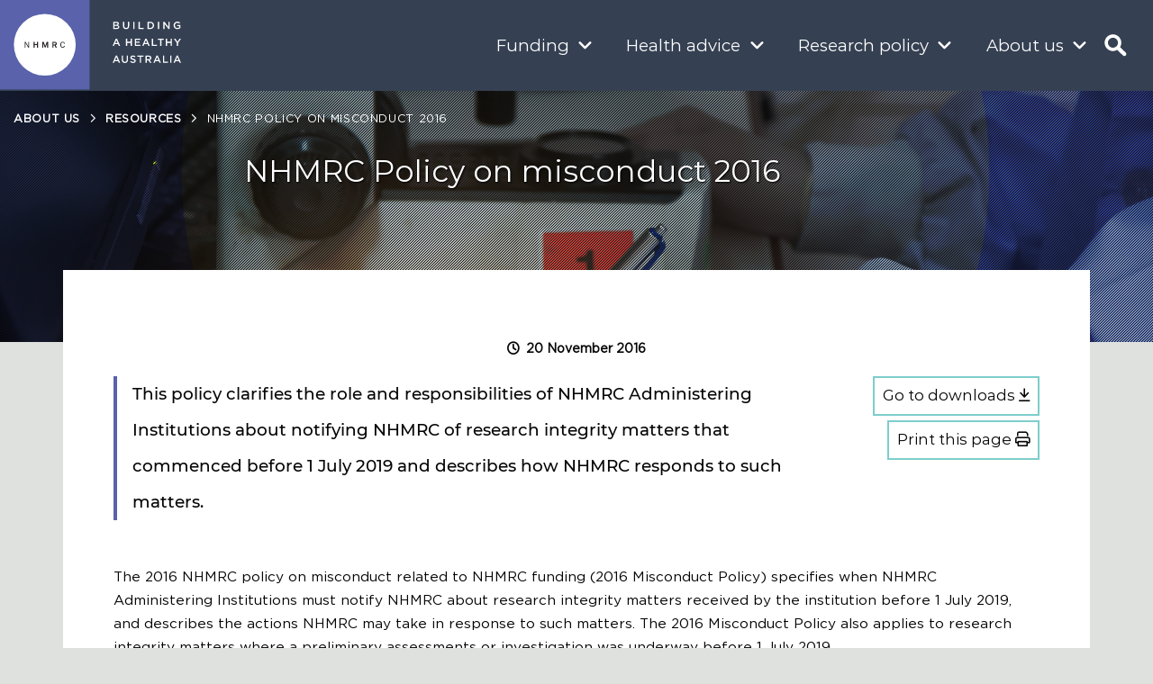

--- FILE ---
content_type: text/html; charset=UTF-8
request_url: https://www.nhmrc.gov.au/about-us/resources/nhmrc-policy-misconduct-2016
body_size: 19576
content:
<!DOCTYPE html>
<html  lang="en" dir="ltr">
    <head>
    <meta charset="utf-8" />
<script async src="https://www.googletagmanager.com/gtag/js?id=G-6XGW4TWLCC"></script>
<script>window.dataLayer = window.dataLayer || [];function gtag(){dataLayer.push(arguments)};gtag("js", new Date());gtag("set", "developer_id.dMDhkMT", true);gtag("config", "G-6XGW4TWLCC", {"groups":"default","allow_ad_personalization_signals":false,"page_location":location.pathname + location.search + location.hash});gtag('config', 'G-0XT7NFV9ZS', {'name': 'govcms'}); gtag('govcms.send', 'pageview', {'anonymizeIp': true})</script>
<meta name="description" content="The 2016 NHMRC policy on misconduct related to NHMRC funding (2016 Misconduct Policy) specifies when NHMRC Administering Institutions must notify NHMRC about research integrity matters received by the institution before 1 July 2019, and describes the actions NHMRC may take in response to such matters. The 2016 Misconduct Policy also applies to research integrity matters where a preliminary assessments or investigation was underway before 1 July 2019." />
<link rel="canonical" href="https://www.nhmrc.gov.au/about-us/resources/nhmrc-policy-misconduct-2016" />
<link rel="image_src" href="/sites/default/files/images/featured-image/TakingNotes.jpg" />
<meta name="Generator" content="Drupal 10 (http://drupal.org) + GovCMS (http://govcms.gov.au)" />
<meta name="MobileOptimized" content="width" />
<meta name="HandheldFriendly" content="true" />
<meta name="viewport" content="width=device-width, initial-scale=1.0" />
<link rel="icon" href="/themes/custom/nhmrc/favicon.ico" type="image/vnd.microsoft.icon" />
<script>window.a2a_config=window.a2a_config||{};a2a_config.callbacks=[];a2a_config.overlays=[];a2a_config.templates={};</script>

        <title>NHMRC Policy on misconduct 2016 | NHMRC</title>
        <link rel="stylesheet" media="all" href="/sites/default/files/css/css_6dvUaQFUbK0RQC5H3GlzGFQ4ZTgeYkSYZClhV1g6B4s.css?delta=0&amp;language=en&amp;theme=nhmrc&amp;include=[base64]" />
<link rel="stylesheet" media="all" href="/sites/default/files/css/css_bTN1Tvsve-JiQhp7wMYyeH4bbCEyOY7sHaiJhon59eQ.css?delta=1&amp;language=en&amp;theme=nhmrc&amp;include=[base64]" />
<link rel="stylesheet" media="print" href="/sites/default/files/css/css_TZngx4KRxiVu9TJk5ToizHCJ5dBSxU69Es2DHc9TbIo.css?delta=2&amp;language=en&amp;theme=nhmrc&amp;include=[base64]" />
<link rel="stylesheet" media="all" href="/sites/default/files/css/css_irERvL8TA_9JgtveAdRc8chZvZwm8YMTR0SUhvSWQlQ.css?delta=3&amp;language=en&amp;theme=nhmrc&amp;include=[base64]" />

        

        <link rel="apple-touch-icon" href="/themes/custom/nhmrc/favicon/apple-touch-icon.png">
        <link rel="icon" type="image/png" sizes="16x16" href="/themes/custom/nhmrc/favicon/favicon-16x16.png">
        <link rel="icon" type="image/png" sizes="32x32" href="/themes/custom/nhmrc/favicon/favicon-32x32.png">     
        <link rel="icon" href="/themes/custom/nhmrc/favicon/favicon.ico?v=2" type="image/x-icon" />
        <link rel="mask-icon" href="/themes/custom/nhmrc/favicon/safari-pinned-tab.svg">
        <meta name="msapplication-config" content="/themes/custom/nhmrc/favicon/browserconfig.xml" />
        <link rel="manifest" href="/themes/custom/nhmrc/favicon/site.webmanifest">

    </head>
    <body class="base-about-us resources nhmrc-policy-misconduct-2016 path-node page-node-type-resource navbar-is-fixed-top has-glyphicons">
        <a href="#main-content" class="visually-hidden focusable skip-link">
            Skip to main content
        </a>
        
        <div class="mm-page-wrapper">
              <div class="dialog-off-canvas-main-canvas" data-off-canvas-main-canvas>
    

                    <header class="navbar navbar-default navbar-fixed-top" id="navbar" role="banner">
                            <div class="container-fluid">
                                <div class="navbar-header">
                      <div class="region region-navigation">
                <div class="logo-wrapper">
            <a class="logo navbar-btn" href="/" title="Home" rel="home">
                <svg id="logo" xmlns="http://www.w3.org/2000/svg" viewBox="0 0 285 285"><title>NHMRC</title><rect id="outer-box" width="283.46" height="283.46" style="fill: currentColor"></rect><path id="inner-circle" d="M239.6,141.73a97.87,97.87,0,1,1-97.87-97.86,97.86,97.86,0,0,1,97.87,97.86" style="fill:#ffffff"></path><path id="text" d="M205,145h-2.37a4.21,4.21,0,0,1-1,2.63,4.5,4.5,0,0,1-3.32,1.39,4.64,4.64,0,0,1-3.32-1.39c-1.49-1.55-1.54-4-1.54-5.92s0-4.37,1.54-5.91a4.64,4.64,0,0,1,3.32-1.39,4.43,4.43,0,0,1,3.29,1.33,4,4,0,0,1,1,2.55H205a6.26,6.26,0,0,0-1.8-4.17,7,7,0,0,0-4.86-1.87,7.06,7.06,0,0,0-4.94,1.95c-2,1.93-2.29,4.61-2.29,7.51s.31,5.58,2.29,7.51a7.13,7.13,0,0,0,9.82,0A6.35,6.35,0,0,0,205,145m-28.66-6.76c0,1.72-1.08,2.7-3,2.7H169v-5.45h4.37a2.79,2.79,0,0,1,3,2.75m3.32,12.58-3.34-7.46a5.27,5.27,0,0,0,3.34-5.12c0-2.93-2-5.66-6.33-5.66h-7.69v18.24H169v-6.9h4l3,6.9Zm-27.54,0V132.6h-4.25l-4.81,13-4.78-13h-4.48v18.24H137V137.67l4.71,12.91h2.45l4.73-12.76v13Zm-31.85,0V132.6H117v7.13h-7.48V132.6h-3.32v18.24h3.32v-8H117v8Zm-28.09,0V132.6H90v14.71L81,132.6H78.46v18.24h2.21V136.18l9,14.66Z" style="fill:#231f20"></path></svg>
            </a>
        </div>
        <div class="vision">
            <svg id="Tagline" xmlns="http://www.w3.org/2000/svg" viewBox="0 0 399.4 241.15"><title>NHMRC Tagline</title><path id="BUILDING_A_HEALTHY_AUSTRALIA" data-name="BUILDING A HEALTHY AUSTRALIA" d="M385.48,224.6H370.84l7.29-17Zm-3.77-25.92h-6.92l-18.69,42.8h7.65l4.37-10.26h20.09l4.31,10.26h7.88Zm-44.92,42.8h7.46V199h-7.46Zm-42,0H324.6v-6.81H302.26V199h-7.47ZM268.13,224.6H253.5l7.28-17Zm-3.77-25.92h-6.91l-18.7,42.8h7.65l4.37-10.26h20.09l4.31,10.26h7.89Zm-44.59,14.2c0,4.38-3.39,7.17-8.74,7.17H200.11V205.79H211c5.53,0,8.8,2.42,8.8,7.09m8.94,28.6-11.49-16.09c6-1.64,10.14-5.89,10.14-12.92,0-8.32-6-13.48-15.77-13.48H192.65v42.49h7.46V226.67h9.34l10.45,14.81Zm-61.57-35.57h13.48V199H146.14v6.92h13.47v35.57h7.53Zm-55,4.19c0-2.85,2.55-5.11,6.92-5.11,3.89,0,7.71,1.52,11.53,4.38l4-5.64a23.47,23.47,0,0,0-15.42-5.35c-8.43,0-14.5,5-14.5,12.38,0,7.9,5.1,10.57,14.15,12.75,7.89,1.82,9.58,3.46,9.58,6.56,0,3.27-2.9,5.4-7.52,5.4-5.29,0-9.34-2-13.41-5.53l-4.5,5.35a26.24,26.24,0,0,0,17.72,6.8c8.93,0,15.19-4.74,15.19-12.75,0-7.11-4.68-10.32-13.67-12.51-8.12-1.94-10.07-3.4-10.07-6.73M90.88,199H83.42v24.46c0,7.83-4.07,11.84-10.68,11.84S62,231,62,223.14V199H54.53v24.46c0,12.33,7,18.7,18.09,18.7s18.26-6.37,18.26-19.07ZM30.38,224.6H15.75l7.29-17Zm-3.76-25.92H19.7L1,241.48H8.65L13,231.22h20.1l4.3,10.26h7.89Zm79.82-98.33V118H86.17V100.35H78.69v42.49h7.48v-17.9h20.27v17.9h7.46V100.35Zm24.09,0v42.49h31.8v-6.67H138V124.76h21.3v-6.68H138V107h24v-6.69Zm99.66,0v42.49H260v-6.79H237.65v-35.7Zm34.44,0v6.93H278.1v35.56h7.52V107.28H299.1v-6.93Zm74.84,0V118H319.2V100.35h-7.46v42.49h7.46v-17.9h20.27v17.9H347V100.35Zm52.11,0-12,18.82-11.88-18.82h-8.81l16.87,25.74v16.75h7.54V125.91l16.86-25.56ZM23,109l7.34,17H15.76Zm-3.35-8.92L1,142.84H8.65L13,132.59H33.11l4.31,10.25H45.3L26.61,100.05ZM195.58,109l7.34,17H188.3Zm-3.35-8.92-18.69,42.79h7.65l4.38-10.25h20.08L210,142.84h7.89l-18.7-42.79ZM396.54,38.33V20.48H378.45V27h10.87v7.94a17.29,17.29,0,0,1-10.26,3.22c-8.67,0-14.45-6.43-14.45-15.23,0-8.26,5.95-15,13.78-15a16.61,16.61,0,0,1,11.9,4.55L395,6.76C390.66,3.06,386.1,1,378.7,1a21.66,21.66,0,0,0-21.92,22c0,12.44,8.74,21.91,22,21.91a27.15,27.15,0,0,0,17.72-6.61M326.26,31.1,303.5,1.72h-6.92V44.21h7.34V14l23.43,30.22h6.25V1.72h-7.34ZM265.2,44.21h7.46V1.72H265.2ZM235.29,23c0,8.37-5.83,14.39-14.75,14.39h-8.38V8.52h8.38c8.92,0,14.75,6.13,14.75,14.51m7.83-.12c0-12-9.23-21.19-22.58-21.19H204.7V44.21h15.84c13.35,0,22.58-9.29,22.58-21.3m-90.68,21.3h29.8V37.42H159.9V1.72h-7.46Zm-31.09,0h7.46V1.72h-7.46ZM97.78,1.72H90.32V26.18C90.32,34,86.25,38,79.63,38S68.9,33.77,68.9,25.89V1.72H61.42V26.18c0,12.33,7,18.7,18.09,18.7s18.27-6.37,18.27-19.07ZM24.37,37.59H12V26H23.82c5.9,0,8.75,2.12,8.75,5.76,0,3.88-3.1,5.88-8.2,5.88m-2.18-18H12V8.34H22.73c4.79,0,7.47,2,7.47,5.46,0,3.95-3.22,5.83-8,5.83M23.7,1.72H4.64V44.21H24.31C33.78,44.21,40,40.14,40,32.49c0-5.82-3.46-8.67-8.44-10.38,3.16-1.63,6.08-4.3,6.08-9.52,0-6.68-5.41-10.87-14-10.87" transform="translate(-1 -1)" style="fill:#fff"/></svg>
        </div>
        <div class="vision-single-line">
            <svg id="Tagline" xmlns="http://www.w3.org/2000/svg" viewBox="0 0 1267.7 44"><title>NHMRC Tagline</title><path id="BUILDING_A_HEALTHY_AUSTRALIA" data-name="BUILDING A HEALTHY AUSTRALIA" d="M1263.42,37.47h-14.64l7.29-17Zm-3.77-25.92h-6.92L1234,54.35h7.65l4.37-10.26h20.09l4.31,10.26h7.88Zm-44.92,42.8h7.46V11.86h-7.46Zm-42,0h29.81V47.54H1180.2V11.86h-7.47Zm-26.66-16.88h-14.63l7.28-17Zm-3.77-25.92h-6.91l-18.7,42.8h7.65l4.37-10.26h20.09l4.31,10.26H1161Zm-44.59,14.2c0,4.38-3.39,7.17-8.74,7.17h-10.92V18.66h10.86c5.53,0,8.8,2.42,8.8,7.09m8.94,28.6-11.49-16.1c6-1.63,10.15-5.88,10.15-12.91,0-8.32-6-13.48-15.78-13.48h-18.94V54.35h7.46V39.53h9.34l10.45,14.82Zm-61.57-35.57h13.48V11.86h-34.48v6.92h13.47V54.35h7.53Zm-55,4.18c0-2.84,2.55-5.1,6.92-5.1,3.89,0,7.71,1.52,11.53,4.38l4-5.65a23.57,23.57,0,0,0-15.42-5.35c-8.44,0-14.51,5-14.51,12.39,0,7.9,5.1,10.57,14.15,12.75,7.89,1.81,9.58,3.46,9.58,6.56,0,3.27-2.9,5.4-7.52,5.4-5.29,0-9.34-2-13.41-5.53l-4.5,5.35A26.24,26.24,0,0,0,998.63,55c8.94,0,15.19-4.73,15.19-12.75,0-7.1-4.68-10.32-13.67-12.5C992,27.76,990.08,26.3,990.08,23m-21.25-11.1h-7.47V36.32c0,7.83-4.06,11.84-10.68,11.84S939.94,43.9,939.94,36V11.86h-7.47V36.32c0,12.32,7,18.69,18.09,18.69S968.83,48.64,968.83,36ZM908.32,37.47H893.69l7.29-17Zm-3.76-25.92h-6.92L879,54.35h7.64L891,44.09h20.09l4.3,10.26h7.89Z" transform="translate(-10.65 -11.01)" style="fill:#fff"/><path d="M547.61,11.88V29.56H527.33V11.88h-7.47V54.37h7.47V36.47h20.28v17.9h7.46V11.88Zm24.09,0V54.37h31.8V47.71H579.16V36.3h21.3V29.62h-21.3v-11h24V11.88Zm99.66,0V54.37h29.8V47.59H678.82V11.88Zm34.43,0v6.93h13.48V54.37h7.52V18.81h13.47V11.88Zm74.85,0V29.56H760.37V11.88h-7.46V54.37h7.46V36.47h20.27v17.9h7.47V11.88Zm52.11,0-12,18.83L808.84,11.88H800L816.9,37.62V54.37h7.53V37.45L841.3,11.88ZM464.21,20.51l7.34,17H456.92Zm-3.35-8.92L442.17,54.37h7.65l4.37-10.24h20.09l4.3,10.24h7.89L467.78,11.59Zm175.89,8.92,7.34,17H629.46Zm-3.35-8.92L614.71,54.37h7.65l4.38-10.24h20.08l4.31,10.24H659L640.33,11.59Z" transform="translate(-10.65 -11.01)" style="fill:#fff"/><path d="M402.55,48.34V30.49H384.46V37h10.86v7.95a17.35,17.35,0,0,1-10.26,3.21c-8.67,0-14.45-6.43-14.45-15.23,0-8.25,6-15,13.79-15a16.6,16.6,0,0,1,11.89,4.55L401,16.78c-4.37-3.7-8.92-5.77-16.32-5.77a21.66,21.66,0,0,0-21.92,22c0,12.44,8.74,21.91,22,21.91a27.16,27.16,0,0,0,17.73-6.61m-70.28-7.22L309.5,11.74h-6.91V54.23h7.34V24l23.43,30.23h6.25V11.74h-7.34ZM271.2,54.23h7.46V11.74H271.2ZM241.3,33c0,8.37-5.84,14.39-14.76,14.39h-8.37V18.53h8.37c8.92,0,14.76,6.14,14.76,14.51m7.83-.12c0-12-9.23-21.18-22.59-21.18H210.71V54.23h15.83c13.36,0,22.59-9.29,22.59-21.31M158.44,54.23h29.8v-6.8H165.91V11.74h-7.47Zm-31.08,0h7.46V11.74h-7.46ZM103.79,11.74H96.32V36.2C96.32,44,92.26,48,85.64,48S74.9,43.79,74.9,35.9V11.74H67.43V36.2c0,12.32,7,18.69,18.09,18.69s18.27-6.37,18.27-19.06ZM30.37,47.61H18V36H29.83c5.89,0,8.74,2.12,8.74,5.76,0,3.88-3.1,5.89-8.2,5.89m-2.18-18H18V18.36H28.74c4.79,0,7.47,2,7.47,5.45,0,4-3.23,5.84-8,5.84m1.52-17.91H10.65V54.23H30.31C39.78,54.23,46,50.16,46,42.51c0-5.83-3.45-8.67-8.43-10.38,3.15-1.64,6.07-4.31,6.07-9.53,0-6.68-5.41-10.86-14-10.86" transform="translate(-10.65 -11.01)" style="fill:#fff"/></svg>
        </div>
            
<section class="views-element-container block block-views block-views-blockacquia-search-search-icon-block clearfix block-" id="block-exposedformacquia-searchpage">

  
    


      <div region="navigation" class="form-group"><div class="view view-acquia-search view-id-acquia_search view-display-id-search_icon_block js-view-dom-id-4602492bd840547ec5d21c39f0d8c0208f58e55ecfa904a36865611a951a6273">
  
    
        <div class="view-filters form-group">
      <form class="views-exposed-form bef-exposed-form" data-bef-auto-submit="" data-bef-auto-submit-delay="500" data-bef-auto-submit-minimum-length="3" data-bef-auto-submit-full-form="" data-drupal-selector="views-exposed-form-acquia-search-search-icon-block" action="/about-us/resources/nhmrc-policy-misconduct-2016" method="get" id="views-exposed-form-acquia-search-search-icon-block" accept-charset="UTF-8">
  <div class="form--inline form-inline clearfix">
  <div class="form-item js-form-item form-type-textfield js-form-type-textfield form-item-search js-form-item-search form-group">
      <label for="edit-search" class="control-label"><span class="form-element-label element-search"><span>Search</span></span></label>
  
  
  <input placeholder="Search nhmrc.gov.au" data-drupal-selector="edit-search" class="form-text form-control" type="text" id="edit-search" name="search" value="" size="30" maxlength="128" />

  
  
  </div>
<div data-drupal-selector="edit-actions" class="form-actions form-group js-form-wrapper form-wrapper" id="edit-actions"><button data-bef-auto-submit-click="" class="js-hide button js-form-submit form-submit btn-default btn" data-drupal-selector="edit-submit-acquia-search" type="submit" id="edit-submit-acquia-search" value="Search">Search</button></div>

</div>

</form>

    </div>
    
  
      
          </div>
</div>

  
</section>


<section id="block-searchlinks-nav" class="search-quick-links block block-block-content block-block-contentf20d0310-11b9-4b7f-a11b-1a9e0e478dcd clearfix block-">

  
    


      
            <div class="field field--name-body field--type-text-with-summary field--label-hidden field--item"><div class="readable-width">
<h2>Quick links</h2>

<ul>
	<li><a href="/funding/find-funding">Find funding</a></li>
	<li><a href="/about-us/publications">Find publications</a></li>
	<li><a href="/about-us/news-centre">News centre</a></li>
	<li><a href="/funding/data-research/outcomes-funding-rounds">Outcomes of funding rounds</a></li>
	<li><a href="https://sapphire-grants.healthandmedicalresearch.gov.au/">Sapphire Login</a></li>
</ul>
</div></div>
      
  
</section>


  </div>

                                                                <button type="button" class="navbar-toggle" data-toggle="collapse" data-target="#navbar-collapse">
                            <span class="sr-only">Toggle navigation</span>
                            <span class="icon-bar"></span>
                            <span class="icon-bar"></span>
                            <span class="icon-bar"></span>
                        </button>
                                                                                    <div id="navbar-non-collapse" class="navbar-non-collapse">
                              <div class="region region-navigation-non-collapsible">
    
<section id="block-responsivemenumobileicon" class="responsive-menu-toggle-wrapper responsive-menu-toggle block block-responsive-menu block-responsive-menu-toggle clearfix block-">

  
    


      <a id="toggle-icon" class="toggle responsive-menu-toggle-icon" title="Menu" href="#off-canvas">
<i class="fas fa-bars"></i>
  </a>
  
</section>


  </div>

                        </div>
                                    </div>

                                                    <div id="navbar-collapse" class="navbar-collapse collapse">
                          <div class="region region-navigation-collapsible">
    <nav role="navigation" aria-labelledby="block-nhmrc-mainnavigation-menu" id="block-nhmrc-mainnavigation">
            
  <h2 class="visually-hidden" id="block-nhmrc-mainnavigation-menu">Main navigation</h2>
  

        

                                                <ul region="navigation_collapsible" class="menu menu--simple-mega-menu">
                
                                            
                        <li class="menu-item menu-link-funding menu-item--expanded menu-level-0">
                            <a href="/funding" data-simple-mega-menu="1" data-drupal-link-system-path="node/351">Funding</a>
                                                                                                <div class="mega-menu-wrapper">
                                        <div class="mega-menu-background"></div>
                                        <div class="col-md-3 col-sm-6 no-padding mega-first-column">
                                            

<div class="simple-mega-menu mega-menu-item simple-mega-menu-type-megamenu view-mode-before">
  
            <div class="field field--name-field-megamenu-left-column field--type-text-long field--label-hidden field--item"><h2>Funding</h2></div>
      </div>

                                        </div>
                                        <div class="col-md-3 col-sm-6 no-padding mega-middle-column">
                                                                                                <ul  region="navigation_collapsible" class="menu mega-menu-item">
                    
                                            
                        <li class="menu-item menu-link-find-funding menu-level-1 menu-item--collapsed">
                            <a href="/funding/find-funding" data-drupal-link-system-path="node/391">Find funding</a>
                                                    </li>

                                            
                        <li class="menu-item menu-link-manage-your-funding menu-item--expanded menu-level-1">
                            <a href="/funding/manage-your-funding" data-drupal-link-system-path="node/1446">Manage your funding</a>
                                                                                                        
                                                                                    </li>

                                            
                        <li class="menu-item menu-link-nhmrc-grant-program menu-item--expanded menu-level-1">
                            <a href="/funding/nhmrc-grant-program" data-drupal-link-system-path="node/2286">NHMRC grant program</a>
                                                                                                        
                                                                                    </li>

                                            
                        <li class="menu-item menu-link-medical-research-future-fund menu-level-1">
                            <a href="/funding/medical-research-future-fund" data-drupal-link-system-path="node/2796">Medical Research Future Fund</a>
                                                    </li>

                                            
                        <li class="menu-item menu-link-international-collaborative-funding menu-level-1 menu-item--collapsed">
                            <a href="/funding/international-engagement-and-collaboration" data-drupal-link-system-path="node/9552">International collaborative funding</a>
                                                    </li>

                                            
                        <li class="menu-item menu-link-targeted-calls-for-research menu-level-1">
                            <a href="/funding/targeted-calls-research" data-drupal-link-system-path="node/6229">Targeted Calls for Research</a>
                                                    </li>

                                            
                        <li class="menu-item menu-link-peer-review-system menu-level-1 menu-item--collapsed">
                            <a href="/funding/peer-review" data-drupal-link-system-path="node/241">Peer review system</a>
                                                    </li>

                                            
                        <li class="menu-item menu-link-outcomes-and-data-on-research menu-item--expanded menu-level-1">
                            <a href="/funding/outcomes-and-data-research" data-drupal-link-system-path="node/2501">Outcomes and data on research</a>
                                                                                                        
                                                                                    </li>

                                            
                        <li class="menu-item menu-link-working-together-to-support-research menu-level-1">
                            <a href="/funding/working-together-support-health-and-medical-research" data-drupal-link-system-path="node/2866">Working together to support research</a>
                                                    </li>

                                            
                        <li class="menu-item menu-link-sapphire menu-level-1">
                            <a href="/sapphire" data-drupal-link-system-path="node/3491">Sapphire</a>
                                                    </li>

                                            
                        <li class="menu-item menu-link-funding-calendar menu-level-1">
                            <a href="/funding/calendar" data-drupal-link-system-path="node/2761">Funding calendar</a>
                                                    </li>

                                    </ul>
                        
                                        </div>
                                        <div class="col-md-6 mobile-hidden no-padding mega-last-column">
                                            

<div class="simple-mega-menu mega-menu-item simple-mega-menu-type-megamenu view-mode-after">
  
      <div class="field field--name-field-mega field--type-entity-reference-revisions field--label-hidden field--items">
              <div class="field--item">
    <div  class="col-sm-6 no-js paragraph paragraph--type--image-and-link paragraph--view-mode--default">
        <div class="para-img-link">
            <a href="/funding/outcomes-and-data-research/research-funding-statistics-and-data">
                <span class="para-img-link__img" style="background-image: url(/sites/default/files/styles/megamenu_/public/images/mega-menu-features/funding.jpg?itok=SOA8EDCx);"></span>
                <span class="para-img-link__title">Research funding statistics and data</span>
            </a>
        </div>
    </div>
</div>
              <div class="field--item">
    <div  class="col-sm-6 no-js paragraph paragraph--type--image-and-link paragraph--view-mode--default">
        <div class="para-img-link">
            <a href="/funding/manage-your-funding">
                <span class="para-img-link__img" style="background-image: url(/sites/default/files/styles/megamenu_/public/images/mega-menu-features/funding2.jpg?itok=E7mOpJDZ);"></span>
                <span class="para-img-link__title">Manage your funding</span>
            </a>
        </div>
    </div>
</div>
          </div>
  </div>

                                        </div>
                                    </div>
                                                                                    </li>

                                            
                        <li class="menu-item menu-link-health-advice menu-item--expanded menu-level-0">
                            <a href="/health-advice" data-simple-mega-menu="6" data-drupal-link-system-path="node/341">Health advice</a>
                                                                                                <div class="mega-menu-wrapper">
                                        <div class="mega-menu-background"></div>
                                        <div class="col-md-3 col-sm-6 no-padding mega-first-column">
                                            

<div class="simple-mega-menu mega-menu-item simple-mega-menu-type-megamenu view-mode-before">
  
            <div class="field field--name-field-megamenu-left-column field--type-text-long field--label-hidden field--item"><h2>Health advice</h2></div>
      </div>

                                        </div>
                                        <div class="col-md-3 col-sm-6 no-padding mega-middle-column">
                                                                                                <ul  region="navigation_collapsible" class="menu mega-menu-item">
                    
                                            
                        <li class="menu-item menu-link-guidelines menu-level-1">
                            <a href="/guidelines" data-drupal-link-system-path="node/111">Guidelines</a>
                                                    </li>

                                            
                        <li class="menu-item menu-link-aboriginal-and-torres-strait-islander-health menu-level-1 menu-item--collapsed">
                            <a href="/health-advice/aboriginal-and-torres-strait-islander-health" data-drupal-link-system-path="node/2921">Aboriginal and Torres Strait Islander health</a>
                                                    </li>

                                            
                        <li class="menu-item menu-link-alcohol menu-level-1">
                            <a href="/health-advice/alcohol" data-drupal-link-system-path="node/131">Alcohol</a>
                                                    </li>

                                            
                        <li class="menu-item menu-link-children’s-health-and-development menu-level-1 menu-item--collapsed">
                            <a href="/health-advice/childrens-health-and-development" data-drupal-link-system-path="node/8090">Children’s health and development</a>
                                                    </li>

                                            
                        <li class="menu-item menu-link-environmental-health menu-item--expanded menu-level-1">
                            <a href="/health-advice/environmental-health" data-drupal-link-system-path="node/1661">Environmental health</a>
                                                                                                        
                                                                                    </li>

                                            
                        <li class="menu-item menu-link-ethics menu-level-1">
                            <a href="/health-advice/ethics" data-drupal-link-system-path="node/2991">Ethics</a>
                                                    </li>

                                            
                        <li class="menu-item menu-link-public-health menu-item--expanded menu-level-1">
                            <a href="/health-advice/public-health" data-drupal-link-system-path="node/1871">Public health</a>
                                                                                                        
                                                                                    </li>

                                            
                        <li class="menu-item menu-link-gender-guidelines menu-level-1">
                            <a href="/health-advice/guidelines-care-trans-and-gender-diverse-people" data-drupal-link-system-path="node/9124">Gender guidelines</a>
                                                    </li>

                                            
                        <li class="menu-item menu-link-genomics menu-level-1">
                            <a href="/health-advice/genomics" data-drupal-link-system-path="node/2001">Genomics</a>
                                                    </li>

                                            
                        <li class="menu-item menu-link-guidelines-for-guidelines menu-level-1">
                            <a href="/guidelinesforguidelines" data-drupal-link-system-path="node/4976">Guidelines for Guidelines</a>
                                                    </li>

                                            
                        <li class="menu-item menu-link-me-cfs menu-level-1">
                            <a href="/health-advice/me-cfs" data-drupal-link-system-path="node/9066">ME/CFS</a>
                                                    </li>

                                    </ul>
                        
                                        </div>
                                        <div class="col-md-6 mobile-hidden no-padding mega-last-column">
                                            

<div class="simple-mega-menu mega-menu-item simple-mega-menu-type-megamenu view-mode-after">
  
      <div class="field field--name-field-mega field--type-entity-reference-revisions field--label-hidden field--items">
              <div class="field--item">
    <div  class="col-sm-6 no-js paragraph paragraph--type--image-and-link paragraph--view-mode--default">
        <div class="para-img-link">
            <a href="/health-advice/public-health/nutrition">
                <span class="para-img-link__img" style="background-image: url(/sites/default/files/styles/megamenu_/public/images/featured-image/Nutrition.jpg?itok=v83cgaFI);"></span>
                <span class="para-img-link__title">Nutrition</span>
            </a>
        </div>
    </div>
</div>
              <div class="field--item">
    <div  class="col-sm-6 no-js paragraph paragraph--type--image-and-link paragraph--view-mode--default">
        <div class="para-img-link">
            <a href="/guidelinesforguidelines">
                <span class="para-img-link__img" style="background-image: url(/sites/default/files/styles/megamenu_/public/images/mega-menu-features/guidelinesforguidelines.jpg?itok=TAGEcNHy);"></span>
                <span class="para-img-link__title">Guidelines for Guidelines</span>
            </a>
        </div>
    </div>
</div>
          </div>
  </div>

                                        </div>
                                    </div>
                                                                                    </li>

                                            
                        <li class="menu-item menu-link-research-policy menu-item--expanded menu-level-0">
                            <a href="/research-policy" data-simple-mega-menu="11" data-drupal-link-system-path="node/356">Research policy</a>
                                                                                                <div class="mega-menu-wrapper">
                                        <div class="mega-menu-background"></div>
                                        <div class="col-md-3 col-sm-6 no-padding mega-first-column">
                                            

<div class="simple-mega-menu mega-menu-item simple-mega-menu-type-megamenu view-mode-before">
  
            <div class="field field--name-field-megamenu-left-column field--type-text-long field--label-hidden field--item"><h2>Research policy</h2></div>
      </div>

                                        </div>
                                        <div class="col-md-3 col-sm-6 no-padding mega-middle-column">
                                                                                                <ul  region="navigation_collapsible" class="menu mega-menu-item">
                    
                                            
                        <li class="menu-item menu-link-clinical-trials-reform menu-level-1">
                            <a href="/research-policy/clinical-trial-reform" data-drupal-link-system-path="node/11">Clinical trials reform</a>
                                                    </li>

                                            
                        <li class="menu-item menu-link-consumer-and-community-involvement menu-level-1 menu-item--collapsed">
                            <a href="/research-policy/consumer-and-community-involvement" data-drupal-link-system-path="node/8149">Consumer and community involvement</a>
                                                    </li>

                                            
                        <li class="menu-item menu-link-embryo-research-licensing menu-item--expanded menu-level-1">
                            <a href="/research-policy/embryo-research-licensing" data-drupal-link-system-path="node/2116">Embryo research licensing</a>
                                                                                                        
                                                                                    </li>

                                            
                        <li class="menu-item menu-link-ethics menu-item--expanded menu-level-1">
                            <a href="/research-policy/ethics-and-integrity" data-drupal-link-system-path="node/1911">Ethics</a>
                                                                                                        
                                                                                    </li>

                                            
                        <li class="menu-item menu-link-international-engagement menu-level-1">
                            <a href="/research-policy/international-engagement-and-collaboration" data-drupal-link-system-path="node/9553">International engagement</a>
                                                    </li>

                                            
                        <li class="menu-item menu-link-gender-equity menu-level-1 menu-item--collapsed">
                            <a href="/research-policy/gender-equity" data-drupal-link-system-path="node/9437">Gender equity</a>
                                                    </li>

                                            
                        <li class="menu-item menu-link-guideline-development menu-item--expanded menu-level-1">
                            <a href="/research-policy/guideline-development" data-drupal-link-system-path="node/51">Guideline development</a>
                                                    </li>

                                            
                        <li class="menu-item menu-link-research-impact menu-level-1">
                            <a href="/research-policy/research-translation-and-impact/research-impact" data-drupal-link-system-path="node/6158">Research impact</a>
                                                    </li>

                                            
                        <li class="menu-item menu-link-research-integrity menu-level-1">
                            <a href="/research-policy/research-integrity" data-drupal-link-system-path="node/3571">Research integrity</a>
                                                    </li>

                                            
                        <li class="menu-item menu-link-research-priorities menu-item--expanded menu-level-1">
                            <a href="/research-policy/research-priorities" data-drupal-link-system-path="node/1601">Research priorities</a>
                                                                                                        
                                                                                    </li>

                                            
                        <li class="menu-item menu-link-research-quality menu-level-1">
                            <a href="/research-policy/research-quality" data-drupal-link-system-path="node/6043">Research quality</a>
                                                    </li>

                                            
                        <li class="menu-item menu-link-research-translation menu-level-1 menu-item--collapsed">
                            <a href="/research-policy/research-translation-and-impact" data-drupal-link-system-path="node/56">Research translation</a>
                                                    </li>

                                    </ul>
                        
                                        </div>
                                        <div class="col-md-6 mobile-hidden no-padding mega-last-column">
                                            

<div class="simple-mega-menu mega-menu-item simple-mega-menu-type-megamenu view-mode-after">
  
      <div class="field field--name-field-mega field--type-entity-reference-revisions field--label-hidden field--items">
              <div class="field--item">
    <div  class="col-sm-6 no-js paragraph paragraph--type--image-and-link paragraph--view-mode--default">
        <div class="para-img-link">
            <a href="https://nhmrc.gov.au/research-policy/embryo-research-licensing">
                <span class="para-img-link__img" style="background-image: url(/sites/default/files/styles/megamenu_/public/images/mega-menu-features/ERLC.jpg?itok=ynBe6iX-);"></span>
                <span class="para-img-link__title">Embryo research licensing </span>
            </a>
        </div>
    </div>
</div>
              <div class="field--item">
    <div  class="col-sm-6 no-js paragraph paragraph--type--image-and-link paragraph--view-mode--default">
        <div class="para-img-link">
            <a href="/research-policy/research-priorities">
                <span class="para-img-link__img" style="background-image: url(/sites/default/files/styles/megamenu_/public/images/mega-menu-features/new.jpg?itok=fQ9Qy-rL);"></span>
                <span class="para-img-link__title">Research priorities </span>
            </a>
        </div>
    </div>
</div>
          </div>
  </div>

                                        </div>
                                    </div>
                                                                                    </li>

                                            
                        <li class="menu-item menu-link-about-us menu-item--expanded menu-level-0 menu-item--active-trail">
                            <a href="/about-us" data-simple-mega-menu="16" data-drupal-link-system-path="node/346">About us</a>
                                                                                                <div class="mega-menu-wrapper">
                                        <div class="mega-menu-background"></div>
                                        <div class="col-md-3 col-sm-6 no-padding mega-first-column">
                                            

<div class="simple-mega-menu mega-menu-item simple-mega-menu-type-megamenu view-mode-before">
  
            <div class="field field--name-field-megamenu-left-column field--type-text-long field--label-hidden field--item"><h2>About us</h2></div>
      </div>

                                        </div>
                                        <div class="col-md-3 col-sm-6 no-padding mega-middle-column">
                                                                                                <ul  region="navigation_collapsible" class="menu mega-menu-item">
                    
                                            
                        <li class="menu-item menu-link-who-we-are menu-level-1">
                            <a href="/about-us/who-we-are" data-drupal-link-system-path="node/6">Who we are</a>
                                                    </li>

                                            
                        <li class="menu-item menu-link-leadership-and-governance menu-item--expanded menu-level-1">
                            <a href="/about-us/leadership-and-governance" data-drupal-link-system-path="node/2541">Leadership and governance</a>
                                                                                                        
                                                                                    </li>

                                            
                        <li class="menu-item menu-link-news-centre menu-level-1 menu-item--collapsed">
                            <a href="/about-us/news-centre" data-drupal-link-system-path="node/461">News centre</a>
                                                    </li>

                                            
                        <li class="menu-item menu-link-publications-and-resources menu-item--expanded menu-level-1 menu-item--active-trail">
                            <a href="/about-us/publications-and-resources" data-drupal-link-system-path="node/9356">Publications and resources</a>
                                                                                                        
                                                                                    </li>

                                            
                        <li class="menu-item menu-link-nhmrc-awards menu-level-1 menu-item--collapsed">
                            <a href="/about-us/nhmrc-awards" data-drupal-link-system-path="node/4866">NHMRC Awards</a>
                                                    </li>

                                            
                        <li class="menu-item menu-link-accountability-and-reporting menu-level-1">
                            <a href="/about-us/accountability-and-reporting" data-drupal-link-system-path="node/946">Accountability and reporting</a>
                                                    </li>

                                            
                        <li class="menu-item menu-link-policy-and-priorities menu-level-1">
                            <a href="/about-us/policies-and-priorities" data-drupal-link-system-path="node/61">Policy and priorities</a>
                                                    </li>

                                            
                        <li class="menu-item menu-link-freedom-of-information menu-level-1">
                            <a href="/about-us/freedom-information" data-drupal-link-system-path="node/991">Freedom of information</a>
                                                    </li>

                                            
                        <li class="menu-item menu-link-evaluation menu-level-1">
                            <a href="/about-us/evaluation" data-drupal-link-system-path="node/8059">Evaluation</a>
                                                    </li>

                                            
                        <li class="menu-item menu-link-careers menu-item--expanded menu-level-1">
                            <a href="/about-us/careers" data-drupal-link-system-path="node/66">Careers</a>
                                                                                                        
                                                                                    </li>

                                            
                        <li class="menu-item menu-link-contact-us menu-level-1">
                            <a href="/about-us/contact-us" data-drupal-link-system-path="node/1441">Contact us</a>
                                                    </li>

                                    </ul>
                        
                                        </div>
                                        <div class="col-md-6 mobile-hidden no-padding mega-last-column">
                                            

<div class="simple-mega-menu mega-menu-item simple-mega-menu-type-megamenu view-mode-after">
  
      <div class="field field--name-field-mega field--type-entity-reference-revisions field--label-hidden field--items">
              <div class="field--item">
    <div  class="col-sm-6 no-js paragraph paragraph--type--image-and-link paragraph--view-mode--default">
        <div class="para-img-link">
            <a href="/about-us/publications">
                <span class="para-img-link__img" style="background-image: url(/sites/default/files/styles/megamenu_/public/images/featured-image/landing-page/About-us-publications.jpg?itok=14Tux0Lr);"></span>
                <span class="para-img-link__title">Publications</span>
            </a>
        </div>
    </div>
</div>
              <div class="field--item">
    <div  class="col-sm-6 no-js paragraph paragraph--type--image-and-link paragraph--view-mode--default">
        <div class="para-img-link">
            <a href="/about-us/news-centre">
                <span class="para-img-link__img" style="background-image: url(/sites/default/files/styles/megamenu_/public/images/Dr-Caleb-Dawson---In-Bloom.jpg?itok=EeKF5oxw);"></span>
                <span class="para-img-link__title">News centre</span>
            </a>
        </div>
    </div>
</div>
          </div>
  </div>

                                        </div>
                                    </div>
                                                                                    </li>

                                    </ul>
                        


  </nav>

  </div>

                    </div>
                                                </div>
                    </header>
    
			  <div class="region region-hero">
        <ol class="breadcrumb">
              <li >
                      <a href="/about-us">About us</a>
                  </li>
              <li >
                      <a href="/about-us/resources">Resources</a>
                  </li>
              <li >
                      NHMRC Policy on misconduct 2016
                  </li>
            </ol>

  
    <div class="bg-image" style="background-image: url(https://www.nhmrc.gov.au/sites/default/files/images/featured-image/TakingNotes.jpg)">
    </div>
    <div class="bg-overlay-tile"></div>
    <div class="bg-overlay-circle"></div>
    <div class="container page-title">
                    <h1>
<span>NHMRC Policy on misconduct 2016</span>
</h1>
                
                
    </div>


  </div>

	


	<div id="search-overlay"></div>

	<div role="main" class="container main-container js-quickedit-main-content">

		<div class="row">
			<div
				role="heading" class="heading">
								
																			</div>
		</div>
		<div
			class="row row-main">
									<section
				 class="col-sm-12 col-md-12">

																			
									
													<a id="main-content"></a>
					  <div class="region region-content">
    <div data-drupal-messages-fallback class="hidden"></div>  <article data-history-node-id="6007" class="ethics-and-integrity policy integrity off current node node--type-resource node--view-mode-full resource clearfix">

  
  
      <div id="main-content-container" class="resource-container-1col">
      <div class="content">
          <div class="row">
                      
                                
                                                <div class="field-date text-center margin-top--large margin-bottom--large">20 November 2016</div>
      
                    <div class="col-sm-12 col-md-9">
            
            <div class="field field--name-field-summary field--type-text-long field--label-hidden field--item"><p>This policy clarifies the role and responsibilities of NHMRC Administering Institutions about notifying NHMRC of research integrity matters that commenced before 1 July 2019 and describes how NHMRC responds to such matters.</p></div>
      
          </div>
        <div class="col-sm-12 col-md-3 text-right action-buttons">
                          <a href="#block-views-block-file-attachments-content-block-1" class="button">Go to downloads&nbsp;<i class="fal fa-arrow-to-bottom"></i></a>
                        <a class="button resources-print-button" href="#" onclick="javascript:window.print();">Print this page&nbsp;<i class="fas fa-print"></i></a>
          </div>
        </div>
      </div>
          <div class="row">
                  <div class="content col-lg-12">
            
            <div class="field field--name-body field--type-text-with-summary field--label-hidden field--item"><p>The 2016 NHMRC policy on misconduct related to NHMRC funding (2016 Misconduct Policy) specifies when NHMRC Administering Institutions must notify NHMRC about research integrity matters received by the institution before 1 July 2019, and describes the actions NHMRC may take in response to such matters. The 2016 Misconduct Policy also applies to research integrity matters where a preliminary assessments or investigation was underway before 1 July 2019.</p><p>On 1 July 2019, the revised <a href="/about-us/resources/nhmrc-research-integrity-and-misconduct-policy" data-entity-type="node" data-entity-uuid="bbbd6e4c-f689-45e4-b75c-ec0da317efab" data-entity-substitution="canonical" title="NHMRC Research integrity and misconduct policy ">NHMRC Research Integrity and Misconduct Policy</a> (Integrity Policy) came into&nbsp;effect. The new policy applies to complaints received by institutions on or after 1 July 2019.</p></div>
      
                </div>
      </div>
              
      </div>
  
</article>



  </div>

				
											</section>

								</div>

					<div class="content-bottom">
				  <div class="region region-content-bottom">
    
<section class="views-element-container block block-views block-views-blockfile-attachments-content-block-1 clearfix block-" id="block-views-block-file-attachments-content-block-1">
    <div class="row">
        <div class="col-sm-12">
            <div class="content-wrapper">
                
                                

                                    <div region="content_bottom" class="form-group"><div class="view view-file-attachments-content view-id-file_attachments_content view-display-id-block_1 js-view-dom-id-f13987b43c069975265af184ae4b9701b921cbcf20caadde9ef888716720be7f">
  
    
      <div class="view-header">
      <div class="views-row">
  <div id="download" class="views-field views-field-field-attachments"><h3>Downloads</h3></div>
  <div class="views-field views-field-extension">File type </div>
  <div class="views-field views-field-filesize">Size</div>
  <div class="views-field views-field-nothing"></div>
</div>
    </div>
      
      <div class="view-content">
          <div class="views-row"><div class="views-field views-field-field-attachments"><div class="field-content"><span class="file file--mime-application-pdf file--application-pdf icon-before"><span class="file-icon"><span class="icon glyphicon glyphicon-file text-primary" aria-hidden="true"></span></span><span class="file-link"><a href="https://www.nhmrc.gov.au/sites/default/files/documents/reports/misconduct-policy.pdf" type="application/pdf; length=464835" title="Open file in new window" target="_blank" data-toggle="tooltip" data-placement="bottom">NHMRC policy on misconduct related to NHMRC funding</a></span><span class="file-size">453.94 KB</span></span></div></div><div class="views-field views-field-extension text-uppercase"><span class="field-content">pdf</span></div><div class="views-field views-field-filesize"><span class="field-content">0.44 MB</span></div><div class="views-field views-field-nothing"><span class="field-content"><a class="button" data-download-link="true" data-file-extension="pdf" data-file-name="misconduct-policy.pdf" href="/file/1961/download?token=T1DzY4e9">Download <span class="sr-only">NHMRC Policy on misconduct 2016</span></a></span></div></div>

    </div>
  
            <div class="view-footer">
      <p style="margin-top:2em;font-size:1em">
NHMRC aims to follow and meet the Web Content Accessibility Guidelines (WCAG 2.2 AA). Despite our best efforts to ensure accessibility of NHMRC’s website, we publish documents received from third parties. These documents may not meet the WCAG 2.2 AA. If you have any difficulties in accessing our content, contact us by emailing:&nbsp;<a href="mailto:webrequest@nhmrc.gov.au">webrequest@nhmrc.gov.au</a>.
</p>
    </div>
    </div>
</div>

                            </div>
        </div>
    </div>
</section>


<section class="views-element-container block block-views block-views-blockrelated-content-related-articles clearfix block-" id="block-views-block-related-content-related-articles">
    <div class="row">
        <div class="col-sm-12">
            
                            <h3 class="block-title">Related resources</h3>
                        

                            <div region="content_bottom" class="form-group"><div class="view view-related-content view-id-related_content view-display-id-related_articles js-view-dom-id-08a3c72aca7b95c209329fb73eed59c934f542db137df6562ef063b045be2173">
  
    
      
      <div class="view-content">
          <div class="col-md-4 col-sm-12 views-row"><div><div class="views-field-field-featured-image">    <a href="/research-policy/research-integrity/australian-research-integrity-committee-aric" hreflang="en"><img loading="lazy" src="/sites/default/files/styles/teaser_image_medium/public/images/featured-image/abstract/Random-Abstract01.jpg?itok=khHZT5bs" width="160" height="160" alt="" class="img-responsive" />

</a>

</div></div><div class="views-field views-field-title"><h4 class="field-content"><a href="/research-policy/research-integrity/australian-research-integrity-committee-aric" hreflang="en">Australian Research Integrity Committee</a></h4></div><div class="views-field views-field-field-summary"><span class="field-content">Australian Research Integrity Committee (ARIC) undertakes reviews of institutional processes used…</span></div></div>
    <div class="col-md-4 col-sm-12 views-row"><div><div class="views-field-field-featured-image">    <a href="/research-policy/research-integrity/2018-australian-code-responsible-conduct-research" hreflang="en"><img loading="lazy" src="/sites/default/files/styles/teaser_image_medium/public/images/featured-image/abstract/Random-Abstract03.jpg?itok=Vpov-rHm" width="160" height="160" alt="" class="img-responsive" />

</a>

</div></div><div class="views-field views-field-title"><h4 class="field-content"><a href="/research-policy/research-integrity/2018-australian-code-responsible-conduct-research" hreflang="en">2018 Australian Code for the Responsible Conduct of Research</a></h4></div><div class="views-field views-field-field-summary"><span class="field-content">We are committed to ensuring that research conducted in Australia is of the highest quality and…</span></div></div>
    <div class="col-md-4 col-sm-12 views-row"><div><div class="views-field-field-featured-image">    <a href="/research-policy/research-integrity/our-policy-research-integrity" hreflang="en"><img loading="lazy" src="/sites/default/files/styles/teaser_image_medium/public/images/featured-image/DopaminergicNeruon.jpg?itok=VvmiGOXb" width="160" height="160" alt="" class="img-responsive" />

</a>

</div></div><div class="views-field views-field-title"><h4 class="field-content"><a href="/research-policy/research-integrity/our-policy-research-integrity" hreflang="en">Our policy on research integrity</a></h4></div><div class="views-field views-field-field-summary"><span class="field-content">NHMRC takes all research integrity matters very seriously. All research we fund is required to…</span></div></div>

    </div>
  
          </div>
</div>

                    </div>
    </div>
</section>
  </div>

			</div>
		
	</div>


    <footer role="contentinfo">
        <div class="footer row">
            <div class="col-sm-12 col-md-4 col-lg-3">
                <a href="/" class="footer-crest">Go to the National Health and Medical Research Council home page | Australian Government</a>
            </div>
            <div class="col-sm-12 col-md-8 col-lg-9 vbottom">
                  <div class="region region-footer">
    
<section id="block-footerindigenousacknowledgement" class="col-sm-12 col-md-6 mobile-footer-spacing block block-block-content block-block-contenta6d0b5ce-55f1-4919-b109-cb8f7bec2377 clearfix block-">

  
    


      
            <div class="field field--name-body field--type-text-with-summary field--label-hidden field--item"><style>
.ckeditor-accordion-container dt {
  margin-top: 0;
}
.ckeditor-accordion-container dl {
 border: 1px solid #dddddd;
}
.menu-cards--one-line ul.menu li {
  vertical-align: top;
}
.border-neon-carrot{
    border-color: #f9a54f!important;
}
.border-deep-carmine-pink{
    border-color: #ee3124!important;
}
</style><p>NHMRC acknowledges the Traditional Custodians of the lands around Australia and pays our respect to their Elders, both past and present.&nbsp;</p></div>
      
  
</section>


<section id="block-nhmrc-websitefeedbackcta" class="col-md-6 col-sm-12 mobile-footer-spacing block block-block-content block-block-content019323e8-44b0-431e-ba79-7c0397ae776c clearfix block-">

  
    


      
            <div class="field field--name-body field--type-text-with-summary field--label-hidden field--item"><p><strong>Your feedback matters</strong></p><p>We're always looking for ways to improve our site.</p><p><a class="button" id="website-feedback-button" href="https://www.nhmrc.gov.au/about-us/contact-us?category=Feedback&choose_your_area_feedback=website_feedback#edit-choose-your-area-feedback">Share you feedback</a></p>
</div>
      
  
</section>


  </div>

            </div>
        </div>
        <div class="sub-footer row">
              <div class="region region-sub-footer">
    <nav role="navigation" aria-labelledby="block-subfooter-menu" id="block-subfooter" class="col-sm-12 col-md-8">
            
  <h2 class="visually-hidden" id="block-subfooter-menu">Sub Footer</h2>
  

        
      <ul region="sub_footer" class="menu menu--sub-footer nav">
                      <li class="first">
                                        <a href="/copyright" data-drupal-link-system-path="node/1001">Copyright</a>
              </li>
                      <li>
                                        <a href="/accessibility" data-drupal-link-system-path="node/1006">Accessibility</a>
              </li>
                      <li>
                                        <a href="/disclaimer" data-drupal-link-system-path="node/996">Disclaimer</a>
              </li>
                      <li>
                                        <a href="/about-us/freedom-information" data-drupal-link-system-path="node/991">Freedom of Information</a>
              </li>
                      <li>
                                        <a href="/about-us/resources/privacy-policy" data-drupal-link-system-path="node/9418">Privacy</a>
              </li>
                      <li class="last">
                                        <a href="/signup" data-drupal-link-system-path="node/4836">Newsletter</a>
              </li>
        </ul>
  

  </nav>

<section id="block-connectwithus" class="col-sm-12 col-md-4 text-right block block-block-content block-block-contenteb2d5fa7-b87f-49b3-9957-ec185e73e3d0 clearfix block-">

  
    


      
            <div class="field field--name-body field--type-text-with-summary field--label-hidden field--item"><ul class="social-media"><li><a class="facebook" href="https://www.facebook.com/nationalhealthandmedicalresearchcouncil/"><span class="sr-only">Connect with the National Health and Medical Research Council on Facebook</span></a></li><li><a class="fa-brands fa-square-x-twitter" style="color:#050505;" href="https://twitter.com/nhmrc?ref_src=twsrc%5Egoogle%7Ctwcamp%5Eserp%7Ctwgr%5Eauthor"><span class="sr-only">Connect with the National Health and Medical Research Council on Twitter</span></a></li><li><a class="linkedin" href="https://www.linkedin.com/company/17961779/"><span class="sr-only">Connect with the National Health and Medical Research Council on LinkedIn</span></a></li><li><a class="instagram" href="https://www.instagram.com/nhmrc/"><span class="sr-only">Connect with the National Health and Medical Research Council on Instagram</span></a></li></ul><style type="text/css">
.investigator-grants .region-sidebar-second section.block:first-child h2.block-title {
    margin: 0;
    background: #c33250;
    color: #fff;
    padding: .6em .8em;
    line-height: 1.2em;
}
.rao-alerts .region-hero .bg-image {
    background:url('https://www.nhmrc.gov.au/sites/default/files/2021-08/rao-alerts-bg.jpg')
}
.path-frontpage .region-hero .bg-image {
    background-position: center;
}
.menu--dietary-guidelines.nav:before, .menu--ten-of-the-best:before {
  content:none;
}
.menu-cards--one-line .menu--ten-of-the-best.menu li {
  width: 20%;
}
@media only screen and (max-width: 991px) {
  .menu-cards--one-line .menu--ten-of-the-best.menu li {
    width: 50%;
  }
}
.collapsed .accordion-icon::after {
    content: '\f067'!important;
}
.accordion-icon::after {
    content: '\f068'!important;
}
</style></div>
      
  
</section>


  </div>

        </div>
    </footer>

<div id="back-to-top"></div>

  </div>

        </div>
        <div class="off-canvas-wrapper"><div id="off-canvas">
              <ul>
                    <li class="menu-item--_2aac1e4-f115-4bd8-90bb-36b739720df2 menu-name--main">
        <a href="/funding" data-simple-mega-menu="1" data-drupal-link-system-path="node/351">Funding</a>
                                <ul>
                    <li class="menu-item--_d1b504f-2e59-4cbc-a049-b9bdbe40569d menu-name--main">
        <a href="/funding/find-funding" data-drupal-link-system-path="node/391">Find funding</a>
              </li>
                <li class="menu-item--_b742116-2b2b-4c60-97f9-d689157c2735 menu-name--main">
        <a href="/funding/manage-your-funding" data-drupal-link-system-path="node/1446">Manage your funding</a>
                                <ul>
                    <li class="menu-item--_9e2a826-90d0-443b-b612-70c062976699 menu-name--main">
        <a href="/funding/manage-your-funding/nhmrc-funding" title="Information about NHMRC Funding" data-drupal-link-system-path="node/8486">NHMRC Funding</a>
                                <ul>
                    <li class="menu-item--_f7e8de1-d970-40aa-8c46-7bb16f0b35f5 menu-name--main">
        <a href="/funding/manage-your-funding/nhmrc-funding/funding-agreement" data-drupal-link-system-path="node/1131">Funding agreement and deed of agreement</a>
              </li>
                <li class="menu-item--e5d8f241-adc9-4f33-9e33-8d68ed2e9a2f menu-name--main">
        <a href="/funding/manage-your-funding/nhmrc-funding/administering-institutions" data-drupal-link-system-path="node/3981">Administering Institutions</a>
                                <ul>
                    <li class="menu-item--_b4d5ab9-b5c4-4060-907e-1786d90786a4 menu-name--main">
        <a href="/funding/manage-your-funding/nhmrc-funding/administering-institutions/institution-approvals" data-drupal-link-system-path="node/4116">Institution approvals  </a>
              </li>
                <li class="menu-item--a80e673e-59ed-4d88-9d56-ccc8a75e4ca5 menu-name--main">
        <a href="/funding/manage-your-funding/nhmrc-funding/administering-institutions/institutional-annual-compliance-reporting" data-drupal-link-system-path="node/3991">Institutional Annual Compliance Report </a>
              </li>
        </ul>
  
              </li>
                <li class="menu-item--_96a4611-718c-4ca9-a72c-594e0216f3f8 menu-name--main">
        <a href="/funding/manage-your-funding/nhmrc-funding/vary-your-grant" data-drupal-link-system-path="node/1136">Vary your grant</a>
              </li>
                <li class="menu-item--ea8ddc06-4c8f-492b-b2e1-29a3f04d5111 menu-name--main">
        <a href="/funding/manage-your-funding/nhmrc-funding/reporting" data-drupal-link-system-path="node/1141">Reporting</a>
                                <ul>
                    <li class="menu-item--_aafaa0d-f06a-41e0-97b3-4b095b7e1172 menu-name--main">
        <a href="/funding/manage-your-funding/nhmrc-funding/reporting/financial-reporting" data-drupal-link-system-path="node/4121">Financial reporting</a>
              </li>
                <li class="menu-item--_555ed40-3062-427d-ba88-8903710b3140 menu-name--main">
        <a href="/funding/manage-your-funding/nhmrc-funding/reporting/progress-final-and-additional-reporting" data-drupal-link-system-path="node/3996">Progress, final and additional reporting</a>
              </li>
        </ul>
  
              </li>
                <li class="menu-item--e217e3c9-244f-4191-a632-9f45d9a8c267 menu-name--main">
        <a href="/funding/manage-your-funding/nhmrc-funding/direct-research-costs" data-drupal-link-system-path="node/8536">Direct Research Cost Guidelines</a>
              </li>
                <li class="menu-item--ab370855-6d72-4831-962b-748afe9cf6fb menu-name--main">
        <a href="/funding/manage-your-funding/nhmrc-funding/personnel-and-salary-support-packages" data-drupal-link-system-path="node/5241">Personnel and Salary Support Packages</a>
                                <ul>
                    <li class="menu-item--_5362781-33e0-49c8-b42b-bff0e8074c32 menu-name--main">
        <a href="/funding/manage-your-funding/nhmrc-funding/personnel-and-salary-support-packages/previous-personnel-support-package-rates" data-drupal-link-system-path="node/8200">Previous Personnel Support Package rates</a>
              </li>
                <li class="menu-item--e7f7b5cc-effd-41b0-9f54-2e11ff8322e5 menu-name--main">
        <a href="/funding/manage-your-funding/nhmrc-funding/personnel-and-salary-support-packages/previous-salary-support-package-rates" data-drupal-link-system-path="node/8199">Previous Salary Support Package rates</a>
              </li>
        </ul>
  
              </li>
        </ul>
  
              </li>
                <li class="menu-item--_3dda384-fa1e-476d-8c38-5de7d24619de menu-name--main">
        <a href="/funding/manage-your-funding/mrff-funding" data-drupal-link-system-path="node/8460">MRFF Funding</a>
                                <ul>
                    <li class="menu-item--_14c4f35-f269-485e-b86e-a492d8e32876 menu-name--main">
        <a href="/funding/manage-your-funding/mrff-funding/mrff-eligible-organisations" data-drupal-link-system-path="node/6757">MRFF Eligible Organisations</a>
                                <ul>
                    <li class="menu-item--_b149f57-a269-4de8-892a-a9fb0ee0432c menu-name--main">
        <a href="/funding/manage-your-funding/mrff-funding/mrff-eligible-organisations/institutional-approvals-and-grant-conditions-mrff" data-drupal-link-system-path="node/8459">Institutional approvals and grant conditions</a>
              </li>
        </ul>
  
              </li>
                <li class="menu-item--fe567abf-31f6-4e67-85f7-499edbb381fd menu-name--main">
        <a href="/funding/manage-your-funding/mrff-funding/mrff-funding-agreement" data-drupal-link-system-path="node/8453">Funding Agreement</a>
              </li>
                <li class="menu-item--c1c0f073-b102-4580-b616-7f6509d04d41 menu-name--main">
        <a href="/funding/manage-your-funding/mrff-funding/vary-your-mrff-grant" data-drupal-link-system-path="node/8454">Vary your grant</a>
              </li>
                <li class="menu-item--_8ea2e3b-41ae-441d-a76f-df0b06b945e5 menu-name--main">
        <a href="/funding/manage-your-funding/mrff-funding/mrff-reporting-and-milestones" data-drupal-link-system-path="node/8455">Reporting and milestones</a>
                                <ul>
                    <li class="menu-item--_25989a4-96ef-4044-be4f-33c7d284a183 menu-name--main">
        <a href="/funding/manage-your-funding/mrff-funding/reporting-and-milestones/financial-reports-mrff" data-drupal-link-system-path="node/8456">Financial Reports</a>
              </li>
                <li class="menu-item--_b045641-2b9b-443b-bfe6-8805e0e86df8 menu-name--main">
        <a href="/funding/manage-your-funding/mrff-funding/reporting-and-milestones/information-mrff-scientific-reporting-and-milestones" data-drupal-link-system-path="node/8457">Scientific reporting and milestones</a>
              </li>
        </ul>
  
              </li>
                <li class="menu-item--_8fb05bb-1d7b-4f75-9f8f-bd7eeeb2f20d menu-name--main">
        <a href="/funding/manage-your-funding/mrff-funding/direct-research-costs-and-personnel-and-salary-support-packages" data-drupal-link-system-path="node/8647">Direct Research Costs and Personnel and Salary Support Packages</a>
              </li>
        </ul>
  
              </li>
                <li class="menu-item--_2303360-505c-49e9-9115-a619da242c37 menu-name--main">
        <a href="/research-policy/COVID-19-impacts" data-drupal-link-system-path="node/6259">COVID-19 impacts</a>
              </li>
        </ul>
  
              </li>
                <li class="menu-item--_9175524-e1e4-4f27-8c0c-1790c9c436cd menu-name--main">
        <a href="/funding/nhmrc-grant-program" data-drupal-link-system-path="node/2286">NHMRC grant program</a>
                                <ul>
                    <li class="menu-item--_32b967d-0ed7-4ee9-ae76-fc6e5b0fd9bc menu-name--main">
        <a href="/funding/nhmrc-grant-program/overview" data-drupal-link-system-path="node/3561">Overview</a>
              </li>
                <li class="menu-item--_4dc1ec5-32b0-40c6-aac2-9d8c00ab13a8 menu-name--main">
        <a href="/funding/nhmrc-grant-program/schemes" data-drupal-link-system-path="node/9246">NHMRC grant program schemes</a>
              </li>
                <li class="menu-item--_9463e6d-8d2a-469a-8429-abb147fc4c06 menu-name--main">
        <a href="/funding/nhmrc-grant-program/eligibility" title="Eligibility to apply for, and hold, an Investigator, Ideas or Synergy Grant." data-drupal-link-system-path="node/3306">Eligibility</a>
              </li>
        </ul>
  
              </li>
                <li class="menu-item--ab75e826-0e71-49ca-92cf-e7538017aad2 menu-name--main">
        <a href="/funding/medical-research-future-fund" data-drupal-link-system-path="node/2796">Medical Research Future Fund</a>
              </li>
                <li class="menu-item--_2ffe811-8643-44e7-a0fd-4c432f49896d menu-name--main">
        <a href="/funding/international-engagement-and-collaboration" data-drupal-link-system-path="node/9552">International collaborative funding</a>
                                <ul>
                    <li class="menu-item--_a578ced-a046-45ac-863d-f96d26a4035b menu-name--main">
        <a href="/funding/international-engagement-and-collaboration/international-engagement-strategy-and-activities" data-drupal-link-system-path="node/16">International engagement strategy and activities</a>
              </li>
                <li class="menu-item--_e85bd10-f779-4515-94da-d25b65c95d90 menu-name--main">
        <a href="/funding/international-collaborative-funding/international-collaborative-health-research-funding" data-drupal-link-system-path="node/231">International collaborative health research funding</a>
              </li>
                <li class="menu-item--b1c4bd98-5f72-4582-af34-90e9225545ae menu-name--main">
        <a href="/funding/international-collaborative-funding/other-opportunities-international-collaboration" data-drupal-link-system-path="node/9422">Other opportunities for international collaboration</a>
              </li>
        </ul>
  
              </li>
                <li class="menu-item--_fd8d67e-0b57-4771-a021-9acc0461733b menu-name--main">
        <a href="/funding/targeted-calls-research" data-drupal-link-system-path="node/6229">Targeted Calls for Research</a>
              </li>
                <li class="menu-item--_8a4a706-aacc-4551-a481-f8138282139a menu-name--main">
        <a href="/funding/peer-review" data-drupal-link-system-path="node/241">Peer review system</a>
              </li>
                <li class="menu-item--feccc693-efce-4bc3-b30a-ab90fdd30c12 menu-name--main">
        <a href="/funding/outcomes-and-data-research" data-drupal-link-system-path="node/2501">Outcomes and data on research</a>
                                <ul>
                    <li class="menu-item--be8ca9ec-2796-4106-a104-063f234978a9 menu-name--main">
        <a href="/funding/data-research/outcomes" data-drupal-link-system-path="node/436">Outcomes of funding rounds</a>
              </li>
                <li class="menu-item--_b6fb5eb-badf-4c42-b4e9-b212344ffb36 menu-name--main">
        <a href="/funding/outcomes-and-data-research/research-funding-statistics-and-data" data-drupal-link-system-path="node/2506">Research funding data</a>
              </li>
                <li class="menu-item--f2f5eba9-b125-4324-a402-86dc9f7c69bf menu-name--main">
        <a href="/funding/outcomes-and-data-research/data-dictionary-and-data-glossary" data-drupal-link-system-path="node/9288">Data dictionary</a>
              </li>
        </ul>
  
              </li>
                <li class="menu-item--_da332e6-70a4-427d-8dd1-69075534533b menu-name--main">
        <a href="/funding/working-together-support-health-and-medical-research" data-drupal-link-system-path="node/2866">Working together to support research</a>
              </li>
                <li class="menu-item--d96d71b0-ff4b-4c49-a343-fcc3ff50d01a menu-name--main">
        <a href="/sapphire" data-drupal-link-system-path="node/3491">Sapphire</a>
              </li>
                <li class="menu-item--bc9e954e-9dcb-42e8-a186-6d7f74ab6f8c menu-name--main">
        <a href="/funding/calendar" data-drupal-link-system-path="node/2761">Funding calendar</a>
              </li>
        </ul>
  
              </li>
                <li class="menu-item--_639ffee-a38a-4fb3-9ba4-e758c63ce652 menu-name--main">
        <a href="/health-advice" data-simple-mega-menu="6" data-drupal-link-system-path="node/341">Health advice</a>
                                <ul>
                    <li class="menu-item--_ec3f0df-7d37-4057-993e-733debac03e0 menu-name--main">
        <a href="/guidelines" data-drupal-link-system-path="node/111">Guidelines</a>
              </li>
                <li class="menu-item--cf6554e2-67a1-458d-bd1d-94228266fdf5 menu-name--main">
        <a href="/health-advice/aboriginal-and-torres-strait-islander-health" data-drupal-link-system-path="node/2921">Aboriginal and Torres Strait Islander health</a>
              </li>
                <li class="menu-item--_666f1c3-8abc-4864-a1b9-13c683b99332 menu-name--main">
        <a href="/health-advice/alcohol" data-drupal-link-system-path="node/131">Alcohol</a>
              </li>
                <li class="menu-item--b6548ea8-a8e1-48d5-878d-c3704b12ea8e menu-name--main">
        <a href="/health-advice/childrens-health-and-development" data-drupal-link-system-path="node/8090">Children’s health and development</a>
              </li>
                <li class="menu-item--ac22a96f-28dc-419d-b133-3fe061810566 menu-name--main">
        <a href="/health-advice/environmental-health" data-drupal-link-system-path="node/1661">Environmental health</a>
                                <ul>
                    <li class="menu-item--_bd365f3-b585-49ba-8b85-de5b3cafc3a0 menu-name--main">
        <a href="/health-advice/environmental-health/lead-blood-levels" data-drupal-link-system-path="node/1266">Lead blood levels</a>
              </li>
                <li class="menu-item--_311ccfc-bd09-4c27-bb0c-f2a0d1c4a330 menu-name--main">
        <a href="/health-advice/environmental-health/wind-farms" data-drupal-link-system-path="node/1996">Wind farms</a>
              </li>
                <li class="menu-item--_85e80cc-6a5d-4efb-a18d-91d34c13da70 menu-name--main">
        <a href="/health-advice/environmental-health/water" data-drupal-link-system-path="node/1156">Water quality and health</a>
              </li>
        </ul>
  
              </li>
                <li class="menu-item--_e504dab-4c7c-4f26-ac6c-da054f20d940 menu-name--main">
        <a href="/health-advice/ethics" data-drupal-link-system-path="node/2991">Ethics</a>
              </li>
                <li class="menu-item--_9bba508-ad78-4ba9-87ad-bfbe7d8dc434 menu-name--main">
        <a href="/health-advice/public-health" data-drupal-link-system-path="node/1871">Public health</a>
                                <ul>
                    <li class="menu-item--b7d3a154-1e9d-46e1-a4a3-98fb3c543be7 menu-name--main">
        <a href="/health-advice/public-health/fluoridation" data-drupal-link-system-path="node/1666">Health effects of water fluoridation</a>
              </li>
                <li class="menu-item--c81a78c2-752c-4cc2-acd3-ab156979e711 menu-name--main">
        <a href="/health-advice/public-health/preventing-infection" data-drupal-link-system-path="node/121">Preventing infection</a>
              </li>
                <li class="menu-item--b5b203df-5f51-4707-876e-6acd24bbbd01 menu-name--main">
        <a href="/health-advice/public-health/nutrition" data-drupal-link-system-path="node/116">Nutrition</a>
              </li>
                <li class="menu-item--_aa7ec82-a0c0-47e6-a0a8-38a031c9b3f9 menu-name--main">
        <a href="/health-advice/public-health/complementary-medicines" data-drupal-link-system-path="node/1891">Complementary medicines</a>
              </li>
                <li class="menu-item--e9e97277-e86d-4cfe-8e92-5416cf9a02be menu-name--main">
        <a href="/health-advice/public-health/electronic-cigarettes" data-drupal-link-system-path="node/1991">Electronic cigarettes</a>
              </li>
        </ul>
  
              </li>
                <li class="menu-item--_7cead18-57bb-4eaf-8029-5c40e58ac365 menu-name--main">
        <a href="/health-advice/guidelines-care-trans-and-gender-diverse-people" data-drupal-link-system-path="node/9124">Gender guidelines</a>
              </li>
                <li class="menu-item--_e96de03-1a26-44b9-accb-2ddc20e940ec menu-name--main">
        <a href="/health-advice/genomics" data-drupal-link-system-path="node/2001">Genomics</a>
              </li>
                <li class="menu-item--_d5e0e18-cbe4-4746-b6ca-484dee32a4a9 menu-name--main">
        <a href="/guidelinesforguidelines" data-drupal-link-system-path="node/4976">Guidelines for Guidelines</a>
              </li>
                <li class="menu-item--_4f6cd1b-75ec-4c90-a845-e3c3a4de8c99 menu-name--main">
        <a href="/health-advice/me-cfs" data-drupal-link-system-path="node/9066">ME/CFS</a>
              </li>
        </ul>
  
              </li>
                <li class="menu-item--f4313158-13b1-4fd7-9fb4-cb924c5b0b72 menu-name--main">
        <a href="/research-policy" data-simple-mega-menu="11" data-drupal-link-system-path="node/356">Research policy</a>
                                <ul>
                    <li class="menu-item--_000490f-44e7-4519-8759-dfd1c85eb379 menu-name--main">
        <a href="/research-policy/clinical-trial-reform" data-drupal-link-system-path="node/11">Clinical trials reform</a>
              </li>
                <li class="menu-item--_3fdfcd9-a203-4f39-9b52-b7e3251504d2 menu-name--main">
        <a href="/research-policy/consumer-and-community-involvement" data-drupal-link-system-path="node/8149">Consumer and community involvement</a>
                                <ul>
                    <li class="menu-item--_42c9bb0-aa77-44ef-b686-cee2be733c99 menu-name--main">
        <a href="/research-policy/consumer-and-community-involvement/consumer-and-community-engagement" data-drupal-link-system-path="node/21">Consumer and community engagement</a>
              </li>
                <li class="menu-item--df79b954-61fb-4f1f-a10b-e961ad1a1e9a menu-name--main">
        <a href="/research-policy/consumer-and-community-involvement/review-statement-consumer-and-community-involvement-health-and-medical-research/completed-consultation-activities" data-drupal-link-system-path="node/9297">Completed consultation activities</a>
              </li>
                <li class="menu-item--_5946835-f5f7-4e6e-837b-26429248b2df menu-name--main">
        <a href="/research-policy/consumer-and-community-involvement/consumer-and-community-representatives-peer-review-targeted-calls-research-and-clinical-trials-and-cohort-studies" data-drupal-link-system-path="node/8208">Consumer and community representative involvement in the peer review process</a>
              </li>
                <li class="menu-item--a0b5a475-2960-4050-bf26-bbbf8a617094 menu-name--main">
        <a href="/research-policy/consumer-and-community-involvement/review-statement-consumer-and-community-involvement-health-and-medical-research" data-drupal-link-system-path="node/8307">Review of the Statement on Consumer and Community Involvement</a>
              </li>
        </ul>
  
              </li>
                <li class="menu-item--_1fc013a-60fd-45c3-830c-777331c7d4a1 menu-name--main">
        <a href="/research-policy/embryo-research-licensing" data-drupal-link-system-path="node/2116">Embryo research licensing</a>
                                <ul>
                    <li class="menu-item--_b23eb15-0ebc-4df1-ac65-e80594631924 menu-name--main">
        <a href="/research-policy/embryo-research-licensing/commonwealth-and-state-legislation" title="Legislation on human cloning and the use of human embryos in research" data-drupal-link-system-path="node/2131">Commonwealth and State Legislation</a>
              </li>
                <li class="menu-item--_a537139-a3cc-42a7-a6f7-8276079feb8e menu-name--main">
        <a href="/research-policy/embryo-research-licensing/information-applicants" data-drupal-link-system-path="node/2126">Information for applicants</a>
              </li>
                <li class="menu-item--_f850287-893f-496b-89d8-fd992ebd2936 menu-name--main">
        <a href="/research-policy/embryo-research-licensing/information-licence-holders" data-drupal-link-system-path="node/2151">Information for Licence Holders</a>
              </li>
                <li class="menu-item--bba98e8e-9215-47a3-beb1-36fd475a8df9 menu-name--main">
        <a href="/research-policy/embryo-research-licensing/mitochondrial-donation" data-drupal-link-system-path="node/6345">Mitochondrial Donation</a>
              </li>
                <li class="menu-item--_0e841b7-39b1-49dc-a60f-195ea3405146 menu-name--main">
        <a href="/research-policy/embryo-research-licensing/embryo-research-licensing-committee-reports-parliament" data-drupal-link-system-path="node/2771">Embryo Research Licensing Committee reports to parliament</a>
              </li>
                <li class="menu-item--_41d9b5e-c72a-4ad7-8632-df07aee0d47c menu-name--main">
        <a href="/research-policy/embryo-research-licensing/compliance" data-drupal-link-system-path="node/2146">Compliance</a>
              </li>
                <li class="menu-item--f4e265dd-1708-42b8-8cfb-a85c07569df4 menu-name--main">
        <a href="/research-policy/embryo-research-licensing/import-and-export-cell-lines-human-embryo-clones" data-drupal-link-system-path="node/1286">Import and export of cell lines</a>
              </li>
                <li class="menu-item--_1114e83-4fc1-453c-bdd7-d4b39d9ccf31 menu-name--main">
        <a href="/research-policy/embryo-research-licensing/database-licences-issued" data-drupal-link-system-path="node/4446">Database of Licences issued</a>
              </li>
                <li class="menu-item--c10573c2-da44-4e6b-b43f-222e49d60460 menu-name--main">
        <a href="/research-policy/embryo-research-licensing/training-and-quality-assurance" data-drupal-link-system-path="node/4451">Training and Quality Assurance</a>
              </li>
        </ul>
  
              </li>
                <li class="menu-item--f4e54509-df16-4759-af7e-0847e1f5a87c menu-name--main">
        <a href="/research-policy/ethics-and-integrity" data-drupal-link-system-path="node/1911">Ethics</a>
                                <ul>
                    <li class="menu-item--_76487ea-d617-4dbd-bf42-d1dec06c359e menu-name--main">
        <a href="/research-policy/ethics/national-statement-ethical-conduct-human-research" data-drupal-link-system-path="node/4071">National Statement on Ethical Conduct in Human Research</a>
              </li>
                <li class="menu-item--_79b094b-e193-4eaa-b4da-681177dc1c42 menu-name--main">
        <a href="/research-policy/ethics/ethical-guidelines-research-aboriginal-and-torres-strait-islander-peoples" data-drupal-link-system-path="node/1376">Ethical guidelines for research with Aboriginal and Torres Strait Islander Peoples</a>
              </li>
                <li class="menu-item--_1d8241a-6f90-49c0-bfd1-2f85fd15ce97 menu-name--main">
        <a href="/research-policy/ethics/ethical-guidelines-use-assisted-reproductive-technology" data-drupal-link-system-path="node/1986">Ethical guidelines for Assisted Reproductive Technology</a>
              </li>
                <li class="menu-item--_b3d6d28-c784-43ff-855d-1668dd28f2ae menu-name--main">
        <a href="/research-policy/ethics/ethical-guidelines-cell-tissue-and-organ-donation-and-transplantation" data-drupal-link-system-path="node/2046">Ethical guidelines for cell, tissue and organ donation and transplantation</a>
              </li>
                <li class="menu-item--_1765098-9809-419d-b8aa-3e5dbb289136 menu-name--main">
        <a href="/node/9555" data-drupal-link-system-path="node/9555">Guide for assessing research involving AI</a>
              </li>
                <li class="menu-item--_21dbe41-0d6c-4943-9a11-b47092734e23 menu-name--main">
        <a href="/research-policy/ethics/human-research-ethics-committees" data-drupal-link-system-path="node/911">Human research ethics committees</a>
              </li>
                <li class="menu-item--e8ffeabb-d198-496f-b665-763c6c89e7ca menu-name--main">
        <a href="/research-policy/ethics/national-certification-scheme-ethics-review-multi-centre-research" data-drupal-link-system-path="node/921">National Certification Scheme</a>
              </li>
                <li class="menu-item--_ecbc7a9-a636-4699-9417-8152b870923f menu-name--main">
        <a href="/research-policy/ethics/human-research-ethics-application-form" data-drupal-link-system-path="node/4596">The Human Research Ethics Applications (HREA)</a>
              </li>
                <li class="menu-item--_acf666f-cf97-486e-b0c9-ab3ed84fc81d menu-name--main">
        <a href="/research-policy/ethics/ethical-issues-and-resources" data-drupal-link-system-path="node/901">Ethical issues and further resources</a>
              </li>
                <li class="menu-item--_98c0127-4fd6-4107-9c19-b7fcf99bd314 menu-name--main">
        <a href="/research-policy/ethics/animal-ethics" data-drupal-link-system-path="node/3411">Animal ethics</a>
              </li>
                <li class="menu-item--_d291f95-9d25-4374-bc3b-85b51710ffb3 menu-name--main">
        <a href="/research-policy/ethics/clinical-ethics" data-drupal-link-system-path="node/1956">Clinical ethics</a>
              </li>
        </ul>
  
              </li>
                <li class="menu-item--bb6e1031-0b1e-4ece-8cff-48f6bc511f7e menu-name--main">
        <a href="/research-policy/international-engagement-and-collaboration" data-drupal-link-system-path="node/9553">International engagement</a>
              </li>
                <li class="menu-item--ccbbcfab-c244-4677-88c6-4d869e2d2532 menu-name--main">
        <a href="/research-policy/gender-equity" data-drupal-link-system-path="node/9437">Gender equity</a>
                                <ul>
                    <li class="menu-item--aec0603d-1cb0-4879-9f77-0c15c93f9346 menu-name--main">
        <a href="/research-policy/gender-equity/nhmrc-gender-equity-strategy" data-drupal-link-system-path="node/8050">NHMRC Gender Equity Strategy</a>
              </li>
                <li class="menu-item--a3acb364-9287-44a1-b89b-44f5e8ebc601 menu-name--main">
        <a href="/research-policy/gender-equity/actions-and-reporting" data-drupal-link-system-path="node/2911">Actions and reporting</a>
              </li>
                <li class="menu-item--d139a110-a00c-4203-8f3e-97b5c9adc8e1 menu-name--main">
        <a href="/research-policy/gender-equity/structural-priority-funding-and-gender-equity" data-drupal-link-system-path="node/8058">Structural priority funding and gender equity</a>
              </li>
                <li class="menu-item--_2e7447f-0b21-49b6-8e19-dfcf11f2bd01 menu-name--main">
        <a href="/research-policy/gender-equity/administering-institutions-consideration-gender-equity" data-drupal-link-system-path="node/46">Administering Institutions – consideration of gender equity</a>
              </li>
                <li class="menu-item--acad8b95-63b9-403e-beec-84285727f3d1 menu-name--main">
        <a href="/research-policy/gender-equity/statement-sex-and-gender-research" data-drupal-link-system-path="node/9489">Statement on Sex and Gender in Research</a>
              </li>
                <li class="menu-item--_6df9294-e954-4fd5-b9da-647d0828d9ab menu-name--main">
        <a href="/research-policy/gender-equity/sex-gender-variations-sex-characteristics-and-sexual-orientation-grant-program" data-drupal-link-system-path="node/9438">Sex, gender, variations of sex characteristics and sexual orientation in the grant program</a>
              </li>
        </ul>
  
              </li>
                <li class="menu-item--cf795989-12f8-4f63-b12e-146cc4cbbae9 menu-name--main">
        <a href="/research-policy/guideline-development" data-drupal-link-system-path="node/51">Guideline development</a>
              </li>
                <li class="menu-item--_9d98953-5e9c-443c-82d9-887b7812efb6 menu-name--main">
        <a href="/research-policy/research-translation-and-impact/research-impact" data-drupal-link-system-path="node/6158">Research impact</a>
              </li>
                <li class="menu-item--_772a69c-5ff5-4fd5-ac4e-307c6fd614ac menu-name--main">
        <a href="/research-policy/research-integrity" data-drupal-link-system-path="node/3571">Research integrity</a>
              </li>
                <li class="menu-item--_3178212-e173-4ed6-938f-5a685a9682d7 menu-name--main">
        <a href="/research-policy/research-priorities" data-drupal-link-system-path="node/1601">Research priorities</a>
                                <ul>
                    <li class="menu-item--_b654258-7c9f-4ebb-9c36-8e5cc49152a0 menu-name--main">
        <a href="/research-policy/research-priorities/dementia-research" data-drupal-link-system-path="node/6379">Dementia research</a>
              </li>
                <li class="menu-item--b4c56a30-7ec8-47e9-af46-a56369337469 menu-name--main">
        <a href="/research-policy/research-priorities/environmental-change" title="NHMRC’s role in addressing health implications of environmental change" data-drupal-link-system-path="node/6248">Environmental change</a>
              </li>
                <li class="menu-item--fb1e6c2c-2be5-4501-810f-47ca0602272a menu-name--main">
        <a href="/research-policy/research-priorities/nhmrc-special-initiative-mental-health" title="NHMRC Special Initiative in Mental Health" data-drupal-link-system-path="node/6204">Mental health</a>
              </li>
                <li class="menu-item--_e0da104-e0f7-49ad-ba3d-93085b60f810 menu-name--main">
        <a href="/research-policy/research-priorities/community-research-priorities-portal" data-drupal-link-system-path="node/3406">Community research priorities portal</a>
              </li>
                <li class="menu-item--_510518a-0d59-48b7-b181-1ca93738343c menu-name--main">
        <a href="/research-policy/research-priorities/nhmrc-health-priorities" data-drupal-link-system-path="node/8032">NHMRC health priorities 2024–2027</a>
              </li>
                <li class="menu-item--_d47a3cb-1b54-4e65-b2e1-60a213576037 menu-name--main">
        <a href="/research-policy/research-priorities/framework-identifying-and-prioritising-targeted-calls-research" data-drupal-link-system-path="node/8215">Framework for Identifying and Prioritising Targeted Calls for Research</a>
              </li>
                <li class="menu-item--a3c23da2-9f33-410b-a929-c6beb4fdef5a menu-name--main">
        <a href="/research-policy/research-priorities/targeted-calls-research-prioritisation-criteria-rubric" data-drupal-link-system-path="node/8217">Targeted Calls for Research Prioritisation Criteria Rubric</a>
              </li>
                <li class="menu-item--b99dc0d7-800e-4722-8718-c9fdd1ce70ba menu-name--main">
        <a href="/research-policy/research-priorities/guide-proposing-targeted-calls-research" data-drupal-link-system-path="node/8216">Guide for Proposing Targeted Calls for Research</a>
              </li>
        </ul>
  
              </li>
                <li class="menu-item--_ebd12b7-f2d5-45ea-b9ca-d7e6a5b7ae62 menu-name--main">
        <a href="/research-policy/research-quality" data-drupal-link-system-path="node/6043">Research quality</a>
              </li>
                <li class="menu-item--_379ac4e-4a4c-4883-a730-54c69720fcaf menu-name--main">
        <a href="/research-policy/research-translation-and-impact" data-drupal-link-system-path="node/56">Research translation</a>
              </li>
        </ul>
  
              </li>
                <li class="menu-item--_69291c1-6b9f-4c4b-90d4-01dc86ea86e1 menu-name--main menu-item--active-trail">
        <a href="/about-us" data-simple-mega-menu="16" data-drupal-link-system-path="node/346">About us</a>
                                <ul>
                    <li class="menu-item--_9fb3143-0a06-4b5c-b6d3-6b10b13f0392 menu-name--main">
        <a href="/about-us/who-we-are" data-drupal-link-system-path="node/6">Who we are</a>
              </li>
                <li class="menu-item--fc29ee6e-4f35-4ef7-83b7-b0a82de8dbb8 menu-name--main">
        <a href="/about-us/leadership-and-governance" data-drupal-link-system-path="node/2541">Leadership and governance</a>
                                <ul>
                    <li class="menu-item--_130c659-8c6a-4a12-9870-5ea029958baf menu-name--main">
        <a href="/about-us/leadership-and-governance/legislative-basis-nhmrc" data-drupal-link-system-path="node/36">Legislative basis to NHMRC</a>
              </li>
                <li class="menu-item--_c15ff01-cbd6-46cc-85ac-997a31c330a9 menu-name--main">
        <a href="/about-us/leadership-and-governance/senior-executive-and-leadership-team" data-drupal-link-system-path="node/8773">Senior executive and leadership team</a>
              </li>
                <li class="menu-item--e539cb4f-e2d0-4851-b989-e2fc21a805f6 menu-name--main">
        <a href="/about-us/leadership-and-governance/council" data-drupal-link-system-path="node/2006">Council</a>
              </li>
                <li class="menu-item--ad599237-0262-43a6-a447-3ce64dd4f96c menu-name--main">
        <a href="/about-us/leadership-and-governance/committees" data-drupal-link-system-path="node/2011">Committees</a>
              </li>
        </ul>
  
              </li>
                <li class="menu-item--_bc21461-06f3-41e9-9a46-dcf3c734995f menu-name--main">
        <a href="/about-us/news-centre" data-drupal-link-system-path="node/461">News centre</a>
              </li>
                <li class="menu-item--_eb187fc-93dd-4f21-85cc-661724a648e9 menu-name--main menu-item--active-trail">
        <a href="/about-us/publications-and-resources" data-drupal-link-system-path="node/9356">Publications and resources</a>
                                <ul>
                    <li class="menu-item--e702d30d-8b79-4002-9712-e5bba764dbcd menu-name--main">
        <a href="/about-us/publications" data-drupal-link-system-path="node/6030">Publications</a>
              </li>
                <li class="menu-item--a9eae45d-d937-4c72-95ed-7e56102f33fe menu-name--main menu-item--active-trail">
        <a href="/about-us/resources" data-drupal-link-system-path="node/6031">Resources</a>
              </li>
                <li class="menu-item--fad33cbc-2222-4590-ae73-d0d345de0a8e menu-name--main">
        <a href="/about-us/corporate-plans-and-annual-reports" data-drupal-link-system-path="node/6695">Annual reports and corporate plans</a>
              </li>
                <li class="menu-item--_24f8329-a573-4981-ad40-045964652d98 menu-name--main">
        <a href="/about-us/news-centre/10-of-the-best" data-drupal-link-system-path="node/6545">Ten of the Best</a>
              </li>
        </ul>
  
              </li>
                <li class="menu-item--_d3e8eab-c054-430c-aff7-391b49815272 menu-name--main">
        <a href="/about-us/nhmrc-awards" data-drupal-link-system-path="node/4866">NHMRC Awards</a>
                                <ul>
                    <li class="menu-item--_0cf5d20-5951-4429-a063-614938d58155 menu-name--main">
        <a href="/about-us/nhmrc-awards/biennial-awards" data-drupal-link-system-path="node/8971">Biennial Awards</a>
              </li>
                <li class="menu-item--d6981b5d-7337-435e-91fa-7cf4b45fd3cf menu-name--main">
        <a href="/about-us/nhmrc-awards/research-excellence-awards" data-drupal-link-system-path="node/8972">Research Excellence Awards</a>
              </li>
        </ul>
  
              </li>
                <li class="menu-item--_0bb1263-8b9d-4537-a23b-be44bc614cc3 menu-name--main">
        <a href="/about-us/accountability-and-reporting" data-drupal-link-system-path="node/946">Accountability and reporting</a>
              </li>
                <li class="menu-item--_678af25-4b59-452c-879c-367569de8a99 menu-name--main">
        <a href="/about-us/policies-and-priorities" data-drupal-link-system-path="node/61">Policy and priorities</a>
              </li>
                <li class="menu-item--d5159857-a458-45dc-8638-098b8507a7b2 menu-name--main">
        <a href="/about-us/freedom-information" data-drupal-link-system-path="node/991">Freedom of information</a>
              </li>
                <li class="menu-item--fb7f65ea-de95-434a-a1db-84d37f5b4ff2 menu-name--main">
        <a href="/about-us/evaluation" data-drupal-link-system-path="node/8059">Evaluation</a>
              </li>
                <li class="menu-item--_43c161b-a1bf-4832-89db-ee400e7a8c3f menu-name--main">
        <a href="/about-us/careers" data-drupal-link-system-path="node/66">Careers</a>
                                <ul>
                    <li class="menu-item--_2ee4360-9245-4bc7-923f-bca564f9de6f menu-name--main">
        <a href="/about-us/careers/temporary-employment-register" data-drupal-link-system-path="node/6028">Temporary Employment Register</a>
              </li>
                <li class="menu-item--_42285ef-78c5-4c5d-a64e-bf2a3d879f85 menu-name--main">
        <a href="/about-us/careers/working-nhmrc" data-drupal-link-system-path="node/2621">Working at NHMRC</a>
              </li>
                <li class="menu-item--_90bf24a-3a4b-4d8d-9780-d5faa5be6fad menu-name--main">
        <a href="/about-us/careers/how-we-select-our-people" data-drupal-link-system-path="node/2596">How we select our people</a>
              </li>
                <li class="menu-item--_123f806-a1d2-407d-82ab-b541614424c8 menu-name--main">
        <a href="/about-us/careers/indigenous-virtual-internship-program" data-drupal-link-system-path="node/2601">Indigenous internship program</a>
              </li>
        </ul>
  
              </li>
                <li class="menu-item--_f43af1c-c1b0-4886-9c1f-afb062854174 menu-name--main">
        <a href="/about-us/contact-us" data-drupal-link-system-path="node/1441">Contact us</a>
              </li>
        </ul>
  
              </li>
        </ul>
  

</div></div>
    <script type="application/json" data-drupal-selector="drupal-settings-json">{"path":{"baseUrl":"\/","pathPrefix":"","currentPath":"node\/6007","currentPathIsAdmin":false,"isFront":false,"currentLanguage":"en"},"pluralDelimiter":"\u0003","suppressDeprecationErrors":true,"ajaxPageState":{"libraries":"[base64]","theme":"nhmrc","theme_token":null},"ajaxTrustedUrl":{"\/about-us\/resources\/nhmrc-policy-misconduct-2016":true},"responsive_menu":{"position":"left","theme":"theme-dark","pagedim":"pagedim","modifyViewport":true,"use_bootstrap":false,"breakpoint":"(min-width: 992px)","drag":false},"ajaxLoader":{"markup":"\u003Cdiv class=\u0022ajax-throbber sk-circle\u0022\u003E\n              \u003Cdiv class=\u0022sk-circle-dot\u0022\u003E\u003C\/div\u003E\n              \u003Cdiv class=\u0022sk-circle-dot\u0022\u003E\u003C\/div\u003E\n              \u003Cdiv class=\u0022sk-circle-dot\u0022\u003E\u003C\/div\u003E\n              \u003Cdiv class=\u0022sk-circle-dot\u0022\u003E\u003C\/div\u003E\n              \u003Cdiv class=\u0022sk-circle-dot\u0022\u003E\u003C\/div\u003E\n              \u003Cdiv class=\u0022sk-circle-dot\u0022\u003E\u003C\/div\u003E\n              \u003Cdiv class=\u0022sk-circle-dot\u0022\u003E\u003C\/div\u003E\n              \u003Cdiv class=\u0022sk-circle-dot\u0022\u003E\u003C\/div\u003E\n              \u003Cdiv class=\u0022sk-circle-dot\u0022\u003E\u003C\/div\u003E\n              \u003Cdiv class=\u0022sk-circle-dot\u0022\u003E\u003C\/div\u003E\n              \u003Cdiv class=\u0022sk-circle-dot\u0022\u003E\u003C\/div\u003E\n              \u003Cdiv class=\u0022sk-circle-dot\u0022\u003E\u003C\/div\u003E\n            \u003C\/div\u003E","hideAjaxMessage":false,"alwaysFullscreen":false,"throbberPosition":".main-container .views-exposed-form"},"google_analytics":{"account":"G-6XGW4TWLCC","trackDownload":true,"trackDownloadExtensions":"7z|aac|arc|arj|asf|asx|avi|bin|csv|doc(x|m)?|dot(x|m)?|exe|flv|gif|gz|gzip|hqx|jar|jpe?g|js|mp(2|3|4|e?g)|mov(ie)?|msi|msp|pdf|phps|png|ppt(x|m)?|pot(x|m)?|pps(x|m)?|ppam|sld(x|m)?|thmx|qtm?|ra(m|r)?|sea|sit|tar|tgz|torrent|txt|wav|wma|wmv|wpd|xls(x|m|b)?|xlt(x|m)|xlam|xml|z|zip","trackUrlFragments":true},"ckeditorAccordion":{"accordionStyle":{"collapseAll":1,"keepRowsOpen":1,"animateAccordionOpenAndClose":0,"openTabsWithHash":1,"allowHtmlInTitles":0}},"bootstrap":{"forms_has_error_value_toggle":1,"modal_animation":1,"modal_backdrop":"true","modal_focus_input":1,"modal_keyboard":1,"modal_select_text":1,"modal_show":1,"modal_size":"","tooltip_enabled":1,"tooltip_animation":1,"tooltip_container":"body","tooltip_delay":"0","tooltip_html":0,"tooltip_placement":"auto left","tooltip_selector":"","tooltip_trigger":"hover"},"better_exposed_filters":{"autosubmit_exclude_textfield":true},"user":{"uid":0,"permissionsHash":"08f43035bb61cb210f30a6188646944f1b7de036b19ee7ae437a1193b4ccfd43"}}</script>
<script src="/sites/default/files/js/js_LUjqeJ4McBxI9ck2HcXPKpv2tKnRx8Q0t5YltLqzt2w.js?scope=footer&amp;delta=0&amp;language=en&amp;theme=nhmrc&amp;include=[base64]"></script>
<script src="https://static.addtoany.com/menu/page.js" defer></script>
<script src="/sites/default/files/js/js_2LCd9Dtf6zVaWxSwdFtLvxysYxfVN8sd55F-9sAJFM4.js?scope=footer&amp;delta=2&amp;language=en&amp;theme=nhmrc&amp;include=[base64]"></script>
<script src="/modules/contrib/ckeditor_accordion/js/accordion.frontend.min.js?t7avof"></script>
<script src="/sites/default/files/js/js_JoSh8z0N_m89jhUvlgyq8ZkDkv3YISAnbiyyLIVkAko.js?scope=footer&amp;delta=4&amp;language=en&amp;theme=nhmrc&amp;include=[base64]"></script>
<script src="https://app-script.monsido.com/v2/monsido-script.js"></script>
<script src="/sites/default/files/js/js_rMdYjbos3kWF_aw-gHatDDP2Tgwriaj-tMoQIGTN7v4.js?scope=footer&amp;delta=6&amp;language=en&amp;theme=nhmrc&amp;include=[base64]"></script>

    </body>
</html>


--- FILE ---
content_type: text/css
request_url: https://www.nhmrc.gov.au/sites/default/files/css/css_bTN1Tvsve-JiQhp7wMYyeH4bbCEyOY7sHaiJhon59eQ.css?delta=1&language=en&theme=nhmrc&include=eJyFT9luBCEM-yEKUn8IBZKZoRsISpjdnb8ve_RQ-7Avlm05hwFxCLQjwJP4RaUNBx9wjSyApOEX92NTSYnUJRqDNNK1ixHGpfCUFlZqpMAunwjLEI2QsygWaeGbPU5QQ4cW0OJ7FnZtq5rDypKA32wcXNr6NKsgzJUdFFaFvs0h3Tuw_3H83vqeuNhG6JSsS7Nyplip7eGP9kkJTl3KrPkqWm_4MvX1rpXa-eatcM8lMHJ22KD64OdCFwt39LPVzuQulBbRGpPIsDHLhH_OJyy_pqo
body_size: 44885
content:
/* @license GPL-2.0-or-later https://www.drupal.org/licensing/faq */
@font-face{font-family:'Gotham';src:url(/themes/custom/nhmrc/css/fonts/gotham/Gotham-Medium.eot);src:url(/themes/custom/nhmrc/css/fonts/gotham/Gotham-Medium.eot#iefix) format('embedded-opentype'),url(/themes/custom/nhmrc/css/fonts/gotham/Gotham-Medium.woff2) format('woff2'),url(/themes/custom/nhmrc/css/fonts/gotham/Gotham-Medium.woff) format('woff'),url(/themes/custom/nhmrc/css/fonts/gotham/Gotham-Medium.ttf) format('truetype'),url(/themes/custom/nhmrc/css/fonts/gotham/Gotham-Medium.svg#Gotham-Medium) format('svg');font-weight:500;font-style:normal;}@font-face{font-family:'Gotham';src:url(/themes/custom/nhmrc/css/fonts/gotham/Gotham-MediumItalic.eot);src:url(/themes/custom/nhmrc/css/fonts/gotham/Gotham-MediumItalic.eot#iefix) format('embedded-opentype'),url(/themes/custom/nhmrc/css/fonts/gotham/Gotham-MediumItalic.woff2) format('woff2'),url(/themes/custom/nhmrc/css/fonts/gotham/Gotham-MediumItalic.woff) format('woff'),url(/themes/custom/nhmrc/css/fonts/gotham/Gotham-MediumItalic.ttf) format('truetype'),url(/themes/custom/nhmrc/css/fonts/gotham/Gotham-MediumItalic.svg#Gotham-MediumItalic) format('svg');font-weight:500;font-style:italic;}@font-face{font-family:'Gotham';src:url(/themes/custom/nhmrc/css/fonts/gotham/Gotham-Bold.eot);src:url(/themes/custom/nhmrc/css/fonts/gotham/Gotham-Bold.eot#iefix) format('embedded-opentype'),url(/themes/custom/nhmrc/css/fonts/gotham/Gotham-Bold.woff2) format('woff2'),url(/themes/custom/nhmrc/css/fonts/gotham/Gotham-Bold.woff) format('woff'),url(/themes/custom/nhmrc/css/fonts/gotham/Gotham-Bold.ttf) format('truetype'),url(/themes/custom/nhmrc/css/fonts/gotham/Gotham-Bold.svg#Gotham-Bold) format('svg');font-weight:bold;font-style:normal;}@font-face{font-family:'Gotham Book';src:url(/themes/custom/nhmrc/css/fonts/gotham/Gotham-BookItalic.eot);src:url(/themes/custom/nhmrc/css/fonts/gotham/Gotham-BookItalic.eot#iefix) format('embedded-opentype'),url(/themes/custom/nhmrc/css/fonts/gotham/Gotham-BookItalic.woff2) format('woff2'),url(/themes/custom/nhmrc/css/fonts/gotham/Gotham-BookItalic.woff) format('woff'),url(/themes/custom/nhmrc/css/fonts/gotham/Gotham-BookItalic.ttf) format('truetype'),url(/themes/custom/nhmrc/css/fonts/gotham/Gotham-BookItalic.svg#Gotham-BookItalic) format('svg');font-weight:normal;font-style:italic;}@font-face{font-family:'Gotham';src:url(/themes/custom/nhmrc/css/fonts/gotham/Gotham-BoldItalic.eot);src:url(/themes/custom/nhmrc/css/fonts/gotham/Gotham-BoldItalic.eot#iefix) format('embedded-opentype'),url(/themes/custom/nhmrc/css/fonts/gotham/Gotham-BoldItalic.woff2) format('woff2'),url(/themes/custom/nhmrc/css/fonts/gotham/Gotham-BoldItalic.woff) format('woff'),url(/themes/custom/nhmrc/css/fonts/gotham/Gotham-BoldItalic.ttf) format('truetype'),url(/themes/custom/nhmrc/css/fonts/gotham/Gotham-BoldItalic.svg#Gotham-BoldItalic) format('svg');font-weight:bold;font-style:italic;}@font-face{font-family:'Gotham Book';src:url(/themes/custom/nhmrc/css/fonts/gotham/Gotham-Book.eot);src:url(/themes/custom/nhmrc/css/fonts/gotham/Gotham-Book.eot#iefix) format('embedded-opentype'),url(/themes/custom/nhmrc/css/fonts/gotham/Gotham-Book.woff2) format('woff2'),url(/themes/custom/nhmrc/css/fonts/gotham/Gotham-Book.woff) format('woff'),url(/themes/custom/nhmrc/css/fonts/gotham/Gotham-Book.ttf) format('truetype'),url(/themes/custom/nhmrc/css/fonts/gotham/Gotham-Book.svg#Gotham-Book) format('svg');font-weight:normal;font-style:normal;}
@font-face{font-family:'Montserrat';src:url(/themes/custom/nhmrc/css/fonts/montserrat/Montserrat-Light.eot);src:url(/themes/custom/nhmrc/css/fonts/montserrat/Montserrat-Light.eot#iefix) format('embedded-opentype'),url(/themes/custom/nhmrc/css/fonts/montserrat/Montserrat-Light.woff2) format('woff2'),url(/themes/custom/nhmrc/css/fonts/montserrat/Montserrat-Light.woff) format('woff'),url(/themes/custom/nhmrc/css/fonts/montserrat/Montserrat-Light.ttf) format('truetype'),url(/themes/custom/nhmrc/css/fonts/montserrat/Montserrat-Light.svg#Montserrat-Light) format('svg');font-weight:300;font-style:normal;}@font-face{font-family:'Montserrat';src:url(/themes/custom/nhmrc/css/fonts/montserrat/Montserrat-Regular.eot);src:url(/themes/custom/nhmrc/css/fonts/montserrat/Montserrat-Regular.eot#iefix) format('embedded-opentype'),url(/themes/custom/nhmrc/css/fonts/montserrat/Montserrat-Regular.woff2) format('woff2'),url(/themes/custom/nhmrc/css/fonts/montserrat/Montserrat-Regular.woff) format('woff'),url(/themes/custom/nhmrc/css/fonts/montserrat/Montserrat-Regular.ttf) format('truetype'),url(/themes/custom/nhmrc/css/fonts/montserrat/Montserrat-Regular.svg#Montserrat-Regular) format('svg');font-weight:normal;font-style:normal;}@font-face{font-family:'Montserrat';src:url(/themes/custom/nhmrc/css/fonts/montserrat/Montserrat-Medium.eot);src:url(/themes/custom/nhmrc/css/fonts/montserrat/Montserrat-Medium.eot#iefix) format('embedded-opentype'),url(/themes/custom/nhmrc/css/fonts/montserrat/Montserrat-Medium.woff2) format('woff2'),url(/themes/custom/nhmrc/css/fonts/montserrat/Montserrat-Medium.woff) format('woff'),url(/themes/custom/nhmrc/css/fonts/montserrat/Montserrat-Medium.ttf) format('truetype');font-weight:700;font-style:normal;}
@font-face{font-family:'Morebi Rounded';src:url(/themes/custom/nhmrc/css/fonts/morebi_rounded_regular/MorebiRounded-Regular.eot);src:url(/themes/custom/nhmrc/css/fonts/morebi_rounded_regular/MorebiRounded-Regular.eot#iefix) format('embedded-opentype'),url(/themes/custom/nhmrc/css/fonts/morebi_rounded_regular/MorebiRounded-Regular.woff2) format('woff2'),url(/themes/custom/nhmrc/css/fonts/morebi_rounded_regular/MorebiRounded-Regular.woff) format('woff'),url(/themes/custom/nhmrc/css/fonts/morebi_rounded_regular/MorebiRounded-Regular.ttf) format('truetype'),url(/themes/custom/nhmrc/css/fonts/morebi_rounded_regular/MorebiRounded-Regular.svg#MorebiRounded-Regular) format('svg');font-weight:normal;font-style:normal;}
//Regular for standard font across the website.@font-face{font-family:'Open Sans';src:url(/themes/custom/nhmrc/css/fonts/opensans/opensans_regular/OpenSans-Regular-webfont.eot);src:url(/themes/custom/nhmrc/css/fonts/opensans/opensans_regular/OpenSans-Regular-webfont.eot#iefix) format('embedded-opentype'),url(/themes/custom/nhmrc/css/fonts/opensans/opensans_regular/OpenSans-Regular-webfont.woff) format('woff'),url(/themes/custom/nhmrc/css/fonts/opensans/opensans_regular/OpenSans-Regular-webfont.ttf) format('truetype'),url(/themes/custom/nhmrc/css/fonts/opensans/opensans_regular/OpenSans-Regular-webfont.svg#open_sansregular) format('svg');font-weight:normal;font-style:normal;}// Semi Bold used for Headings and such.@font-face{font-family:'Open Sans Semibold';src:url(/themes/custom/nhmrc/css/fonts/opensans/opensans_semibold/OpenSans-Semibold-webfont.eot);src:url(/themes/custom/nhmrc/css/fonts/opensans/opensans_semibold/OpenSans-Semibold-webfont.eot#iefix) format('embedded-opentype'),url(/themes/custom/nhmrc/css/fonts/opensans/opensans_semibold/OpenSans-Semibold-webfont.woff) format('woff'),url(/themes/custom/nhmrc/css/fonts/opensans/opensans_semibold/OpenSans-Semibold-webfont.ttf) format('truetype'),url(/themes/custom/nhmrc/css/fonts/opensans/opensans_semibold/OpenSans-Semibold-webfont.svg#open_sanssemibold) format('svg');font-weight:normal;font-style:normal;}
.fa{font-family:var(--fa-style-family,"Font Awesome 6 Pro");font-weight:var(--fa-style,900)}.fa-solid,.fa-regular,.fa-brands,.fas,.far,.fab,.fal,.fat,.fad,.fass,.fasr,.fasl,.fast,.fasds,.fa-light,.fa-thin,.fa-duotone,.fa-sharp,.fa-sharp-duotone,.fa-sharp-solid,.fa-classic,.fa{-moz-osx-font-smoothing:grayscale;-webkit-font-smoothing:antialiased;display:var(--fa-display,inline-block);font-variant:normal;text-rendering:auto;font-style:normal;line-height:1}.fas,.far,.fal,.fat,.fa-solid,.fa-regular,.fa-light,.fa-thin,.fa-classic{font-family:"Font Awesome 6 Pro"}.fab,.fa-brands{font-family:"Font Awesome 6 Brands"}.fad,.fa-classic.fa-duotone,.fa-duotone{font-family:"Font Awesome 6 Duotone"}.fasds,.fa-sharp-duotone{font-family:"Font Awesome 6 Sharp Duotone";font-weight:900}.fass,.fasr,.fasl,.fast,.fa-sharp{font-family:"Font Awesome 6 Sharp"}.fass,.fa-sharp{font-weight:900}.fa-1x{font-size:1em}.fa-2x{font-size:2em}.fa-3x{font-size:3em}.fa-4x{font-size:4em}.fa-5x{font-size:5em}.fa-6x{font-size:6em}.fa-7x{font-size:7em}.fa-8x{font-size:8em}.fa-9x{font-size:9em}.fa-10x{font-size:10em}.fa-2xs{vertical-align:.225em;font-size:.625em;line-height:.1em}.fa-xs{vertical-align:.125em;font-size:.75em;line-height:.08333em}.fa-sm{vertical-align:.05357em;font-size:.875em;line-height:.07143em}.fa-lg{vertical-align:-.075em;font-size:1.25em;line-height:.05em}.fa-xl{vertical-align:-.125em;font-size:1.5em;line-height:.04167em}.fa-2xl{vertical-align:-.1875em;font-size:2em;line-height:.03125em}.fa-fw{text-align:center;width:1.25em}.fa-ul{margin-left:var(--fa-li-margin,2.5em);padding-left:0;list-style-type:none}.fa-ul>li{position:relative}.fa-li{left:calc(-1*var(--fa-li-width,2em));text-align:center;width:var(--fa-li-width,2em);line-height:inherit;position:absolute}.fa-border{border-color:var(--fa-border-color,#eee);border-radius:var(--fa-border-radius,.1em);border-style:var(--fa-border-style,solid);border-width:var(--fa-border-width,.08em);padding:var(--fa-border-padding,.2em .25em .15em)}.fa-pull-left{float:left;margin-right:var(--fa-pull-margin,.3em)}.fa-pull-right{float:right;margin-left:var(--fa-pull-margin,.3em)}.fa-beat{-webkit-animation-name:fa-beat;animation-name:fa-beat;-webkit-animation-delay:var(--fa-animation-delay,0s);animation-delay:var(--fa-animation-delay,0s);-webkit-animation-direction:var(--fa-animation-direction,normal);animation-direction:var(--fa-animation-direction,normal);-webkit-animation-duration:var(--fa-animation-duration,1s);animation-duration:var(--fa-animation-duration,1s);-webkit-animation-iteration-count:var(--fa-animation-iteration-count,infinite);animation-iteration-count:var(--fa-animation-iteration-count,infinite);-webkit-animation-timing-function:var(--fa-animation-timing,ease-in-out);animation-timing-function:var(--fa-animation-timing,ease-in-out)}.fa-bounce{-webkit-animation-name:fa-bounce;animation-name:fa-bounce;-webkit-animation-delay:var(--fa-animation-delay,0s);animation-delay:var(--fa-animation-delay,0s);-webkit-animation-direction:var(--fa-animation-direction,normal);animation-direction:var(--fa-animation-direction,normal);-webkit-animation-duration:var(--fa-animation-duration,1s);animation-duration:var(--fa-animation-duration,1s);-webkit-animation-iteration-count:var(--fa-animation-iteration-count,infinite);animation-iteration-count:var(--fa-animation-iteration-count,infinite);-webkit-animation-timing-function:var(--fa-animation-timing,cubic-bezier(.28,.84,.42,1));animation-timing-function:var(--fa-animation-timing,cubic-bezier(.28,.84,.42,1))}.fa-fade{-webkit-animation-name:fa-fade;animation-name:fa-fade;-webkit-animation-delay:var(--fa-animation-delay,0s);animation-delay:var(--fa-animation-delay,0s);-webkit-animation-direction:var(--fa-animation-direction,normal);animation-direction:var(--fa-animation-direction,normal);-webkit-animation-duration:var(--fa-animation-duration,1s);animation-duration:var(--fa-animation-duration,1s);-webkit-animation-iteration-count:var(--fa-animation-iteration-count,infinite);animation-iteration-count:var(--fa-animation-iteration-count,infinite);-webkit-animation-timing-function:var(--fa-animation-timing,cubic-bezier(.4,0,.6,1));animation-timing-function:var(--fa-animation-timing,cubic-bezier(.4,0,.6,1))}.fa-beat-fade{-webkit-animation-name:fa-beat-fade;animation-name:fa-beat-fade;-webkit-animation-delay:var(--fa-animation-delay,0s);animation-delay:var(--fa-animation-delay,0s);-webkit-animation-direction:var(--fa-animation-direction,normal);animation-direction:var(--fa-animation-direction,normal);-webkit-animation-duration:var(--fa-animation-duration,1s);animation-duration:var(--fa-animation-duration,1s);-webkit-animation-iteration-count:var(--fa-animation-iteration-count,infinite);animation-iteration-count:var(--fa-animation-iteration-count,infinite);-webkit-animation-timing-function:var(--fa-animation-timing,cubic-bezier(.4,0,.6,1));animation-timing-function:var(--fa-animation-timing,cubic-bezier(.4,0,.6,1))}.fa-flip{-webkit-animation-name:fa-flip;animation-name:fa-flip;-webkit-animation-delay:var(--fa-animation-delay,0s);animation-delay:var(--fa-animation-delay,0s);-webkit-animation-direction:var(--fa-animation-direction,normal);animation-direction:var(--fa-animation-direction,normal);-webkit-animation-duration:var(--fa-animation-duration,1s);animation-duration:var(--fa-animation-duration,1s);-webkit-animation-iteration-count:var(--fa-animation-iteration-count,infinite);animation-iteration-count:var(--fa-animation-iteration-count,infinite);-webkit-animation-timing-function:var(--fa-animation-timing,ease-in-out);animation-timing-function:var(--fa-animation-timing,ease-in-out)}.fa-shake{-webkit-animation-name:fa-shake;animation-name:fa-shake;-webkit-animation-delay:var(--fa-animation-delay,0s);animation-delay:var(--fa-animation-delay,0s);-webkit-animation-direction:var(--fa-animation-direction,normal);animation-direction:var(--fa-animation-direction,normal);-webkit-animation-duration:var(--fa-animation-duration,1s);animation-duration:var(--fa-animation-duration,1s);-webkit-animation-iteration-count:var(--fa-animation-iteration-count,infinite);animation-iteration-count:var(--fa-animation-iteration-count,infinite);-webkit-animation-timing-function:var(--fa-animation-timing,linear);animation-timing-function:var(--fa-animation-timing,linear)}.fa-spin{-webkit-animation-name:fa-spin;animation-name:fa-spin;-webkit-animation-delay:var(--fa-animation-delay,0s);animation-delay:var(--fa-animation-delay,0s);-webkit-animation-direction:var(--fa-animation-direction,normal);animation-direction:var(--fa-animation-direction,normal);-webkit-animation-duration:var(--fa-animation-duration,2s);animation-duration:var(--fa-animation-duration,2s);-webkit-animation-iteration-count:var(--fa-animation-iteration-count,infinite);animation-iteration-count:var(--fa-animation-iteration-count,infinite);-webkit-animation-timing-function:var(--fa-animation-timing,linear);animation-timing-function:var(--fa-animation-timing,linear)}.fa-spin-reverse{--fa-animation-direction:reverse}.fa-pulse,.fa-spin-pulse{-webkit-animation-name:fa-spin;animation-name:fa-spin;-webkit-animation-direction:var(--fa-animation-direction,normal);animation-direction:var(--fa-animation-direction,normal);-webkit-animation-duration:var(--fa-animation-duration,1s);animation-duration:var(--fa-animation-duration,1s);-webkit-animation-iteration-count:var(--fa-animation-iteration-count,infinite);animation-iteration-count:var(--fa-animation-iteration-count,infinite);-webkit-animation-timing-function:var(--fa-animation-timing,steps(8));animation-timing-function:var(--fa-animation-timing,steps(8))}@media (prefers-reduced-motion:reduce){.fa-beat,.fa-bounce,.fa-fade,.fa-beat-fade,.fa-flip,.fa-pulse,.fa-shake,.fa-spin,.fa-spin-pulse{-webkit-transition-duration:0s;transition-duration:0s;-webkit-transition-delay:0s;transition-delay:0s;-webkit-animation-duration:1ms;animation-duration:1ms;-webkit-animation-iteration-count:1;animation-iteration-count:1;-webkit-animation-delay:-1ms;animation-delay:-1ms}}@-webkit-keyframes fa-beat{0%,90%{-webkit-transform:scale(1);transform:scale(1)}45%{-webkit-transform:scale(var(--fa-beat-scale,1.25));transform:scale(var(--fa-beat-scale,1.25))}}@keyframes fa-beat{0%,90%{-webkit-transform:scale(1);transform:scale(1)}45%{-webkit-transform:scale(var(--fa-beat-scale,1.25));transform:scale(var(--fa-beat-scale,1.25))}}@-webkit-keyframes fa-bounce{0%{-webkit-transform:matrix(1,0,0,1,0,0);transform:matrix(1,0,0,1,0,0)}10%{-webkit-transform:scale(var(--fa-bounce-start-scale-x,1.1),var(--fa-bounce-start-scale-y,.9))translateY(0);transform:scale(var(--fa-bounce-start-scale-x,1.1),var(--fa-bounce-start-scale-y,.9))translateY(0)}30%{-webkit-transform:scale(var(--fa-bounce-jump-scale-x,.9),var(--fa-bounce-jump-scale-y,1.1))translateY(var(--fa-bounce-height,-.5em));transform:scale(var(--fa-bounce-jump-scale-x,.9),var(--fa-bounce-jump-scale-y,1.1))translateY(var(--fa-bounce-height,-.5em))}50%{-webkit-transform:scale(var(--fa-bounce-land-scale-x,1.05),var(--fa-bounce-land-scale-y,.95))translateY(0);transform:scale(var(--fa-bounce-land-scale-x,1.05),var(--fa-bounce-land-scale-y,.95))translateY(0)}57%{-webkit-transform:scale(1,1)translateY(var(--fa-bounce-rebound,-.125em));transform:scale(1,1)translateY(var(--fa-bounce-rebound,-.125em))}64%{-webkit-transform:matrix(1,0,0,1,0,0);transform:matrix(1,0,0,1,0,0)}to{-webkit-transform:matrix(1,0,0,1,0,0);transform:matrix(1,0,0,1,0,0)}}@keyframes fa-bounce{0%{-webkit-transform:matrix(1,0,0,1,0,0);transform:matrix(1,0,0,1,0,0)}10%{-webkit-transform:scale(var(--fa-bounce-start-scale-x,1.1),var(--fa-bounce-start-scale-y,.9))translateY(0);transform:scale(var(--fa-bounce-start-scale-x,1.1),var(--fa-bounce-start-scale-y,.9))translateY(0)}30%{-webkit-transform:scale(var(--fa-bounce-jump-scale-x,.9),var(--fa-bounce-jump-scale-y,1.1))translateY(var(--fa-bounce-height,-.5em));transform:scale(var(--fa-bounce-jump-scale-x,.9),var(--fa-bounce-jump-scale-y,1.1))translateY(var(--fa-bounce-height,-.5em))}50%{-webkit-transform:scale(var(--fa-bounce-land-scale-x,1.05),var(--fa-bounce-land-scale-y,.95))translateY(0);transform:scale(var(--fa-bounce-land-scale-x,1.05),var(--fa-bounce-land-scale-y,.95))translateY(0)}57%{-webkit-transform:scale(1,1)translateY(var(--fa-bounce-rebound,-.125em));transform:scale(1,1)translateY(var(--fa-bounce-rebound,-.125em))}64%{-webkit-transform:matrix(1,0,0,1,0,0);transform:matrix(1,0,0,1,0,0)}to{-webkit-transform:matrix(1,0,0,1,0,0);transform:matrix(1,0,0,1,0,0)}}@-webkit-keyframes fa-fade{50%{opacity:var(--fa-fade-opacity,.4)}}@keyframes fa-fade{50%{opacity:var(--fa-fade-opacity,.4)}}@-webkit-keyframes fa-beat-fade{0%,to{opacity:var(--fa-beat-fade-opacity,.4);-webkit-transform:scale(1);transform:scale(1)}50%{opacity:1;-webkit-transform:scale(var(--fa-beat-fade-scale,1.125));transform:scale(var(--fa-beat-fade-scale,1.125))}}@keyframes fa-beat-fade{0%,to{opacity:var(--fa-beat-fade-opacity,.4);-webkit-transform:scale(1);transform:scale(1)}50%{opacity:1;-webkit-transform:scale(var(--fa-beat-fade-scale,1.125));transform:scale(var(--fa-beat-fade-scale,1.125))}}@-webkit-keyframes fa-flip{50%{-webkit-transform:rotate3d(var(--fa-flip-x,0),var(--fa-flip-y,1),var(--fa-flip-z,0),var(--fa-flip-angle,-180deg));transform:rotate3d(var(--fa-flip-x,0),var(--fa-flip-y,1),var(--fa-flip-z,0),var(--fa-flip-angle,-180deg))}}@keyframes fa-flip{50%{-webkit-transform:rotate3d(var(--fa-flip-x,0),var(--fa-flip-y,1),var(--fa-flip-z,0),var(--fa-flip-angle,-180deg));transform:rotate3d(var(--fa-flip-x,0),var(--fa-flip-y,1),var(--fa-flip-z,0),var(--fa-flip-angle,-180deg))}}@-webkit-keyframes fa-shake{0%{-webkit-transform:rotate(-15deg);transform:rotate(-15deg)}4%{-webkit-transform:rotate(15deg);transform:rotate(15deg)}8%,24%{-webkit-transform:rotate(-18deg);transform:rotate(-18deg)}12%,28%{-webkit-transform:rotate(18deg);transform:rotate(18deg)}16%{-webkit-transform:rotate(-22deg);transform:rotate(-22deg)}20%{-webkit-transform:rotate(22deg);transform:rotate(22deg)}32%{-webkit-transform:rotate(-12deg);transform:rotate(-12deg)}36%{-webkit-transform:rotate(12deg);transform:rotate(12deg)}40%,to{-webkit-transform:rotate(0);transform:rotate(0)}}@keyframes fa-shake{0%{-webkit-transform:rotate(-15deg);transform:rotate(-15deg)}4%{-webkit-transform:rotate(15deg);transform:rotate(15deg)}8%,24%{-webkit-transform:rotate(-18deg);transform:rotate(-18deg)}12%,28%{-webkit-transform:rotate(18deg);transform:rotate(18deg)}16%{-webkit-transform:rotate(-22deg);transform:rotate(-22deg)}20%{-webkit-transform:rotate(22deg);transform:rotate(22deg)}32%{-webkit-transform:rotate(-12deg);transform:rotate(-12deg)}36%{-webkit-transform:rotate(12deg);transform:rotate(12deg)}40%,to{-webkit-transform:rotate(0);transform:rotate(0)}}@-webkit-keyframes fa-spin{0%{-webkit-transform:rotate(0);transform:rotate(0)}to{-webkit-transform:rotate(360deg);transform:rotate(360deg)}}@keyframes fa-spin{0%{-webkit-transform:rotate(0);transform:rotate(0)}to{-webkit-transform:rotate(360deg);transform:rotate(360deg)}}.fa-rotate-90{-webkit-transform:rotate(90deg);transform:rotate(90deg)}.fa-rotate-180{-webkit-transform:rotate(180deg);transform:rotate(180deg)}.fa-rotate-270{-webkit-transform:rotate(270deg);transform:rotate(270deg)}.fa-flip-horizontal{-webkit-transform:scaleX(-1);transform:scaleX(-1)}.fa-flip-vertical{-webkit-transform:scaleY(-1);transform:scaleY(-1)}.fa-flip-both,.fa-flip-horizontal.fa-flip-vertical{-webkit-transform:scale(-1);transform:scale(-1)}.fa-rotate-by{-webkit-transform:rotate(var(--fa-rotate-angle,0));transform:rotate(var(--fa-rotate-angle,0))}.fa-stack{vertical-align:middle;width:2.5em;height:2em;line-height:2em;display:inline-block;position:relative}.fa-stack-1x,.fa-stack-2x{text-align:center;z-index:var(--fa-stack-z-index,auto);width:100%;position:absolute;left:0}.fa-stack-1x{line-height:inherit}.fa-stack-2x{font-size:2em}.fa-inverse{color:var(--fa-inverse,#fff)}.fa-add:before{content:"+"}.fa-angle-down:before{content:""}.fa-angle-right:before{content:""}.fa-angle-up:before{content:""}.fa-arrow-alt-to-bottom:before{content:""}.fa-arrow-down-to-line:before{content:""}.fa-arrow-right:before{content:""}.fa-arrow-to-bottom:before{content:""}.fa-bars:before{content:""}.fa-book:before{content:""}.fa-calendar-alt:before,.fa-calendar-days:before{content:""}.fa-check:before{content:""}.fa-check-circle:before{content:""}.fa-chevron-up:before{content:""}.fa-circle:before{content:""}.fa-circle-check:before{content:""}.fa-circle-play:before{content:""}.fa-clock:before,.fa-clock-four:before{content:""}.fa-clone:before{content:""}.fa-close:before{content:""}.fa-comment-dots:before,.fa-commenting:before{content:""}.fa-comments:before{content:""}.fa-cubes:before{content:""}.fa-dash:before{content:""}.fa-down-to-line:before{content:""}.fa-envelope:before{content:""}.fa-envelope-open:before{content:""}.fa-exclamation-triangle:before{content:""}.fa-home:before,.fa-home-alt:before,.fa-home-lg-alt:before,.fa-house:before{content:""}.fa-location-dot:before{content:""}.fa-magnifying-glass:before{content:""}.fa-map-marker-alt:before{content:""}.fa-minus:before{content:""}.fa-minus-large:before{content:""}.fa-money-bill:before{content:""}.fa-multiply:before{content:""}.fa-navicon:before{content:""}.fa-newspaper:before{content:""}.fa-phone:before{content:""}.fa-play-circle:before{content:""}.fa-plus:before{content:"+"}.fa-plus-large:before{content:""}.fa-print:before{content:""}.fa-remove:before{content:""}.fa-search:before{content:""}.fa-share-from-square:before,.fa-share-square:before{content:""}.fa-stethoscope:before{content:""}.fa-subtract:before{content:""}.fa-times:before{content:""}.fa-triangle-exclamation:before{content:""}.fa-user:before{content:""}.fa-users:before{content:""}.fa-warning:before{content:""}.fa-xmark:before{content:""}.sr-only,.fa-sr-only,.sr-only-focusable:not(:focus),.fa-sr-only-focusable:not(:focus){clip:rect(0,0,0,0);white-space:nowrap;border-width:0;width:1px;height:1px;margin:-1px;padding:0;position:absolute;overflow:hidden}.fab,.fa-brands{font-weight:400}:root{--fa-style-family-brands:"Font Awesome 6 Brands";--fa-font-brands:normal 400 1em/1 "Font Awesome 6 Brands"}:host{--fa-style-family-brands:"Font Awesome 6 Brands";--fa-font-brands:normal 400 1em/1 "Font Awesome 6 Brands"}@font-face{font-family:"Font Awesome 6 Brands";font-style:normal;font-weight:400;font-display:block;src:url(/themes/custom/nhmrc/css/fontawesome/webfonts/fa-brands-400-v6b.woff2)format("woff2"),url(/themes/custom/nhmrc/css/fontawesome/webfonts/fa-brands-400-v6b.ttf)format("truetype")}.fa-facebook:before{content:""}.fa-instagram:before{content:""}.fa-linkedin:before{content:""}.fa-square-twitter:before{content:""}.fa-square-x-twitter:before{content:""}.fa-twitter:before{content:""}.fa-twitter-square:before{content:""}:root{--fa-style-family-classic:"Font Awesome 6 Pro";--fa-font-regular:normal 400 1em/1 "Font Awesome 6 Pro"}:host{--fa-style-family-classic:"Font Awesome 6 Pro";--fa-font-regular:normal 400 1em/1 "Font Awesome 6 Pro"}@font-face{font-family:"Font Awesome 6 Pro";font-style:normal;font-weight:400;font-display:block;src:url(/themes/custom/nhmrc/css/fontawesome/webfonts/fa-regular-400-v6b.woff2)format("woff2"),url(/themes/custom/nhmrc/css/fontawesome/webfonts/fa-regular-400-v6b.ttf)format("truetype")}.far,.fa-regular{font-weight:400}
a,pre code,table{background-color:transparent}.label,audio,canvas,progress,sub,sup,video{vertical-align:baseline}pre,table,textarea{overflow:auto}.popover,.tooltip,button,select{text-transform:none}html{font-family:sans-serif;-ms-text-size-adjust:100%;-webkit-text-size-adjust:100%}article,aside,details,figcaption,figure,footer,header,hgroup,main,menu,nav,section,summary{display:block}audio,canvas,progress,video{display:inline-block}audio:not([controls]){display:none;height:0}[hidden],template{display:none}a:active,a:hover{outline:0}b,optgroup,strong{font-weight:700}dfn{font-style:italic}h1{margin:.67em 0}mark{background:#ff0;color:#000}sub,sup{font-size:75%;line-height:0;position:relative}sup{top:-.5em}sub{bottom:-.25em}img{border:0;vertical-align:middle}svg:not(:root){overflow:hidden}hr{box-sizing:content-box;height:0}code,kbd,pre,samp{font-size:1em}button,input,optgroup,select,textarea{color:inherit;font:inherit;margin:0}button{overflow:visible}button,html input[type=button],input[type=reset],input[type=submit]{-webkit-appearance:button;cursor:pointer}button[disabled],html input[disabled]{cursor:default}button::-moz-focus-inner,input::-moz-focus-inner{border:0;padding:0}input[type=checkbox],input[type=radio]{box-sizing:border-box;padding:0}input[type=number]::-webkit-inner-spin-button,input[type=number]::-webkit-outer-spin-button{height:auto}input[type=search]::-webkit-search-cancel-button,input[type=search]::-webkit-search-decoration{-webkit-appearance:none}table{border-collapse:collapse;border-spacing:0}@media print{blockquote,img,pre,tr{page-break-inside:avoid}*,:after,:before{background:0 0!important;color:#000!important;box-shadow:none!important;text-shadow:none!important}a,a:visited{text-decoration:underline}a[href]:after{content:" (" attr(href) ")"}abbr[title]:after{content:" (" attr(title) ")"}a[href^="javascript:"]:after,a[href^="#"]:after{content:""}blockquote,pre{border:1px solid #999}thead{display:table-header-group}img{max-width:100%!important}.field--name-field-additional-content>.field--item .row .para-text .field--name-field-title,h2,h3,p{orphans:3;widows:3}.field--name-field-additional-content>.field--item .row .para-text .field--name-field-title,h2,h3{page-break-after:avoid}.navbar{display:none}.btn>.caret,.dropup>.btn>.caret{border-top-color:#000!important}.label{border:1px solid #000}.table{border-collapse:collapse!important}.table td,.table th{background-color:#fff!important}.table-bordered td,.table-bordered th{border:1px solid #ddd!important}}.btn,.btn-danger.active,.btn-danger:active,.btn-default.active,.btn-default:active,.btn-info.active,.btn-info:active,.btn-primary.active,.btn-primary:active,.btn-success.active,.btn-success:active,.btn-warning.active,.btn-warning:active,.btn.active,.btn:active,.dropdown-menu>.disabled>a:focus,.dropdown-menu>.disabled>a:hover,.form-control,.navbar-toggle,.open>.dropdown-toggle.btn-danger,.open>.dropdown-toggle.btn-default,.open>.dropdown-toggle.btn-info,.open>.dropdown-toggle.btn-primary,.open>.dropdown-toggle.btn-success,.open>.dropdown-toggle.btn-warning{background-image:none}.checkbox-inline,.glyphicon,.img-thumbnail,.list-inline>li,.radio-inline,label{display:inline-block}@font-face{font-family:'Glyphicons Halflings';src:url(/themes/custom/nhmrc/bootstrap/fonts/glyphicons-halflings-regular.eot);src:url(/themes/custom/nhmrc/bootstrap/fonts/glyphicons-halflings-regular.eot#iefix) format('embedded-opentype'),url(/themes/custom/nhmrc/bootstrap/fonts/glyphicons-halflings-regular.woff2) format('woff2'),url(/themes/custom/nhmrc/bootstrap/fonts/glyphicons-halflings-regular.woff) format('woff'),url(/themes/custom/nhmrc/bootstrap/fonts/glyphicons-halflings-regular.ttf) format('truetype'),url(/themes/custom/nhmrc/bootstrap/fonts/glyphicons-halflings-regular.svg#glyphicons_halflingsregular) format('svg')}.glyphicon{position:relative;top:1px;font-family:'Glyphicons Halflings';font-style:normal;font-weight:400;line-height:1;-webkit-font-smoothing:antialiased;-moz-osx-font-smoothing:grayscale}.img-thumbnail,body{line-height:1.42857143;background-color:#fff}.glyphicon-asterisk:before{content:"\002a"}.glyphicon-plus:before{content:"\002b"}.glyphicon-eur:before,.glyphicon-euro:before{content:"\20ac"}.glyphicon-minus:before{content:"\2212"}.glyphicon-cloud:before{content:"\2601"}.glyphicon-envelope:before{content:"\2709"}.glyphicon-pencil:before{content:"\270f"}.glyphicon-glass:before{content:"\e001"}.glyphicon-music:before{content:"\e002"}.glyphicon-search:before{content:"\e003"}.glyphicon-heart:before{content:"\e005"}.glyphicon-star:before{content:"\e006"}.glyphicon-star-empty:before{content:"\e007"}.glyphicon-user:before{content:"\e008"}.glyphicon-film:before{content:"\e009"}.glyphicon-th-large:before{content:"\e010"}.glyphicon-th:before{content:"\e011"}.glyphicon-th-list:before{content:"\e012"}.glyphicon-ok:before{content:"\e013"}.glyphicon-remove:before{content:"\e014"}.glyphicon-zoom-in:before{content:"\e015"}.glyphicon-zoom-out:before{content:"\e016"}.glyphicon-off:before{content:"\e017"}.glyphicon-signal:before{content:"\e018"}.glyphicon-cog:before{content:"\e019"}.glyphicon-trash:before{content:"\e020"}.glyphicon-home:before{content:"\e021"}.glyphicon-file:before{content:"\e022"}.glyphicon-time:before{content:"\e023"}.glyphicon-road:before{content:"\e024"}.glyphicon-download-alt:before{content:"\e025"}.glyphicon-download:before{content:"\e026"}.glyphicon-upload:before{content:"\e027"}.glyphicon-inbox:before{content:"\e028"}.glyphicon-play-circle:before{content:"\e029"}.glyphicon-repeat:before{content:"\e030"}.glyphicon-refresh:before{content:"\e031"}.glyphicon-list-alt:before{content:"\e032"}.glyphicon-lock:before{content:"\e033"}.glyphicon-flag:before{content:"\e034"}.glyphicon-headphones:before{content:"\e035"}.glyphicon-volume-off:before{content:"\e036"}.glyphicon-volume-down:before{content:"\e037"}.glyphicon-volume-up:before{content:"\e038"}.glyphicon-qrcode:before{content:"\e039"}.glyphicon-barcode:before{content:"\e040"}.glyphicon-tag:before{content:"\e041"}.glyphicon-tags:before{content:"\e042"}.glyphicon-book:before{content:"\e043"}.glyphicon-bookmark:before{content:"\e044"}.glyphicon-print:before{content:"\e045"}.glyphicon-camera:before{content:"\e046"}.glyphicon-font:before{content:"\e047"}.glyphicon-bold:before{content:"\e048"}.glyphicon-italic:before{content:"\e049"}.glyphicon-text-height:before{content:"\e050"}.glyphicon-text-width:before{content:"\e051"}.glyphicon-align-left:before{content:"\e052"}.glyphicon-align-center:before{content:"\e053"}.glyphicon-align-right:before{content:"\e054"}.glyphicon-align-justify:before{content:"\e055"}.glyphicon-list:before{content:"\e056"}.glyphicon-indent-left:before{content:"\e057"}.glyphicon-indent-right:before{content:"\e058"}.glyphicon-facetime-video:before{content:"\e059"}.glyphicon-picture:before{content:"\e060"}.glyphicon-map-marker:before{content:"\e062"}.glyphicon-adjust:before{content:"\e063"}.glyphicon-tint:before{content:"\e064"}.glyphicon-edit:before{content:"\e065"}.glyphicon-share:before{content:"\e066"}.glyphicon-check:before{content:"\e067"}.glyphicon-move:before{content:"\e068"}.glyphicon-step-backward:before{content:"\e069"}.glyphicon-fast-backward:before{content:"\e070"}.glyphicon-backward:before{content:"\e071"}.glyphicon-play:before{content:"\e072"}.glyphicon-pause:before{content:"\e073"}.glyphicon-stop:before{content:"\e074"}.glyphicon-forward:before{content:"\e075"}.glyphicon-fast-forward:before{content:"\e076"}.glyphicon-step-forward:before{content:"\e077"}.glyphicon-eject:before{content:"\e078"}.glyphicon-chevron-left:before{content:"\e079"}.glyphicon-chevron-right:before{content:"\e080"}.glyphicon-plus-sign:before{content:"\e081"}.glyphicon-minus-sign:before{content:"\e082"}.glyphicon-remove-sign:before{content:"\e083"}.glyphicon-ok-sign:before{content:"\e084"}.glyphicon-question-sign:before{content:"\e085"}.glyphicon-info-sign:before{content:"\e086"}.glyphicon-screenshot:before{content:"\e087"}.glyphicon-remove-circle:before{content:"\e088"}.glyphicon-ok-circle:before{content:"\e089"}.glyphicon-ban-circle:before{content:"\e090"}.glyphicon-arrow-left:before{content:"\e091"}.glyphicon-arrow-right:before{content:"\e092"}.glyphicon-arrow-up:before{content:"\e093"}.glyphicon-arrow-down:before{content:"\e094"}.glyphicon-share-alt:before{content:"\e095"}.glyphicon-resize-full:before{content:"\e096"}.glyphicon-resize-small:before{content:"\e097"}.glyphicon-exclamation-sign:before{content:"\e101"}.glyphicon-gift:before{content:"\e102"}.glyphicon-leaf:before{content:"\e103"}.glyphicon-fire:before{content:"\e104"}.glyphicon-eye-open:before{content:"\e105"}.glyphicon-eye-close:before{content:"\e106"}.glyphicon-warning-sign:before{content:"\e107"}.glyphicon-plane:before{content:"\e108"}.glyphicon-calendar:before{content:"\e109"}.glyphicon-random:before{content:"\e110"}.glyphicon-comment:before{content:"\e111"}.glyphicon-magnet:before{content:"\e112"}.glyphicon-chevron-up:before{content:"\e113"}.glyphicon-chevron-down:before{content:"\e114"}.glyphicon-retweet:before{content:"\e115"}.glyphicon-shopping-cart:before{content:"\e116"}.glyphicon-folder-close:before{content:"\e117"}.glyphicon-folder-open:before{content:"\e118"}.glyphicon-resize-vertical:before{content:"\e119"}.glyphicon-resize-horizontal:before{content:"\e120"}.glyphicon-hdd:before{content:"\e121"}.glyphicon-bullhorn:before{content:"\e122"}.glyphicon-bell:before{content:"\e123"}.glyphicon-certificate:before{content:"\e124"}.glyphicon-thumbs-up:before{content:"\e125"}.glyphicon-thumbs-down:before{content:"\e126"}.glyphicon-hand-right:before{content:"\e127"}.glyphicon-hand-left:before{content:"\e128"}.glyphicon-hand-up:before{content:"\e129"}.glyphicon-hand-down:before{content:"\e130"}.glyphicon-circle-arrow-right:before{content:"\e131"}.glyphicon-circle-arrow-left:before{content:"\e132"}.glyphicon-circle-arrow-up:before{content:"\e133"}.glyphicon-circle-arrow-down:before{content:"\e134"}.glyphicon-globe:before{content:"\e135"}.glyphicon-wrench:before{content:"\e136"}.glyphicon-tasks:before{content:"\e137"}.glyphicon-filter:before{content:"\e138"}.glyphicon-briefcase:before{content:"\e139"}.glyphicon-fullscreen:before{content:"\e140"}.glyphicon-dashboard:before{content:"\e141"}.glyphicon-paperclip:before{content:"\e142"}.glyphicon-heart-empty:before{content:"\e143"}.glyphicon-link:before{content:"\e144"}.glyphicon-phone:before{content:"\e145"}.glyphicon-pushpin:before{content:"\e146"}.glyphicon-usd:before{content:"\e148"}.glyphicon-gbp:before{content:"\e149"}.glyphicon-sort:before{content:"\e150"}.glyphicon-sort-by-alphabet:before{content:"\e151"}.glyphicon-sort-by-alphabet-alt:before{content:"\e152"}.glyphicon-sort-by-order:before{content:"\e153"}.glyphicon-sort-by-order-alt:before{content:"\e154"}.glyphicon-sort-by-attributes:before{content:"\e155"}.glyphicon-sort-by-attributes-alt:before{content:"\e156"}.glyphicon-unchecked:before{content:"\e157"}.glyphicon-expand:before{content:"\e158"}.glyphicon-collapse-down:before{content:"\e159"}.glyphicon-collapse-up:before{content:"\e160"}.glyphicon-log-in:before{content:"\e161"}.glyphicon-flash:before{content:"\e162"}.glyphicon-log-out:before{content:"\e163"}.glyphicon-new-window:before{content:"\e164"}.glyphicon-record:before{content:"\e165"}.glyphicon-save:before{content:"\e166"}.glyphicon-open:before{content:"\e167"}.glyphicon-saved:before{content:"\e168"}.glyphicon-import:before{content:"\e169"}.glyphicon-export:before{content:"\e170"}.glyphicon-send:before{content:"\e171"}.glyphicon-floppy-disk:before{content:"\e172"}.glyphicon-floppy-saved:before{content:"\e173"}.glyphicon-floppy-remove:before{content:"\e174"}.glyphicon-floppy-save:before{content:"\e175"}.glyphicon-floppy-open:before{content:"\e176"}.glyphicon-credit-card:before{content:"\e177"}.glyphicon-transfer:before{content:"\e178"}.glyphicon-cutlery:before{content:"\e179"}.glyphicon-header:before{content:"\e180"}.glyphicon-compressed:before{content:"\e181"}.glyphicon-earphone:before{content:"\e182"}.glyphicon-phone-alt:before{content:"\e183"}.glyphicon-tower:before{content:"\e184"}.glyphicon-stats:before{content:"\e185"}.glyphicon-sd-video:before{content:"\e186"}.glyphicon-hd-video:before{content:"\e187"}.glyphicon-subtitles:before{content:"\e188"}.glyphicon-sound-stereo:before{content:"\e189"}.glyphicon-sound-dolby:before{content:"\e190"}.glyphicon-sound-5-1:before{content:"\e191"}.glyphicon-sound-6-1:before{content:"\e192"}.glyphicon-sound-7-1:before{content:"\e193"}.glyphicon-copyright-mark:before{content:"\e194"}.glyphicon-registration-mark:before{content:"\e195"}.glyphicon-cloud-download:before{content:"\e197"}.glyphicon-cloud-upload:before{content:"\e198"}.glyphicon-tree-conifer:before{content:"\e199"}.glyphicon-tree-deciduous:before{content:"\e200"}.glyphicon-cd:before{content:"\e201"}.glyphicon-save-file:before{content:"\e202"}.glyphicon-open-file:before{content:"\e203"}.glyphicon-level-up:before{content:"\e204"}.glyphicon-copy:before{content:"\e205"}.glyphicon-paste:before{content:"\e206"}.glyphicon-alert:before{content:"\e209"}.glyphicon-equalizer:before{content:"\e210"}.glyphicon-king:before{content:"\e211"}.glyphicon-queen:before{content:"\e212"}.glyphicon-pawn:before{content:"\e213"}.glyphicon-bishop:before{content:"\e214"}.glyphicon-knight:before{content:"\e215"}.glyphicon-baby-formula:before{content:"\e216"}.glyphicon-tent:before{content:"\26fa"}.glyphicon-blackboard:before{content:"\e218"}.glyphicon-bed:before{content:"\e219"}.glyphicon-apple:before{content:"\f8ff"}.glyphicon-erase:before{content:"\e221"}.glyphicon-hourglass:before{content:"\231b"}.glyphicon-lamp:before{content:"\e223"}.glyphicon-duplicate:before{content:"\e224"}.glyphicon-piggy-bank:before{content:"\e225"}.glyphicon-scissors:before{content:"\e226"}.glyphicon-bitcoin:before,.glyphicon-btc:before,.glyphicon-xbt:before{content:"\e227"}.glyphicon-jpy:before,.glyphicon-yen:before{content:"\00a5"}.glyphicon-rub:before,.glyphicon-ruble:before{content:"\20bd"}.glyphicon-scale:before{content:"\e230"}.glyphicon-ice-lolly:before{content:"\e231"}.glyphicon-ice-lolly-tasted:before{content:"\e232"}.glyphicon-education:before{content:"\e233"}.glyphicon-option-horizontal:before{content:"\e234"}.glyphicon-option-vertical:before{content:"\e235"}.glyphicon-menu-hamburger:before{content:"\e236"}.glyphicon-modal-window:before{content:"\e237"}.glyphicon-oil:before{content:"\e238"}.glyphicon-grain:before{content:"\e239"}.glyphicon-sunglasses:before{content:"\e240"}.glyphicon-text-size:before{content:"\e241"}.glyphicon-text-color:before{content:"\e242"}.glyphicon-text-background:before{content:"\e243"}.glyphicon-object-align-top:before{content:"\e244"}.glyphicon-object-align-bottom:before{content:"\e245"}.glyphicon-object-align-horizontal:before{content:"\e246"}.glyphicon-object-align-left:before{content:"\e247"}.glyphicon-object-align-vertical:before{content:"\e248"}.glyphicon-object-align-right:before{content:"\e249"}.glyphicon-triangle-right:before{content:"\e250"}.glyphicon-triangle-left:before{content:"\e251"}.glyphicon-triangle-bottom:before{content:"\e252"}.glyphicon-triangle-top:before{content:"\e253"}.glyphicon-console:before{content:"\e254"}.glyphicon-superscript:before{content:"\e255"}.glyphicon-subscript:before{content:"\e256"}.glyphicon-menu-left:before{content:"\e257"}.glyphicon-menu-right:before{content:"\e258"}.glyphicon-menu-down:before{content:"\e259"}.glyphicon-menu-up:before{content:"\e260"}html{font-size:10px;-webkit-tap-highlight-color:rgba(0,0,0,0)}body{margin:0;font-size:14px}button,input,select,textarea{font-family:inherit;font-size:inherit;line-height:inherit}a{text-decoration:none}a:focus,a:hover{text-decoration:underline}a:focus{outline:dotted thin;outline:-webkit-focus-ring-color auto 5px;outline-offset:-2px}figure{margin:0}.img-responsive,.thumbnail a>img,.thumbnail>img{display:block;max-width:100%;height:auto}.img-rounded{border-radius:6px}.img-thumbnail{padding:4px;border:1px solid #ddd;border-radius:4px;-webkit-transition:all .2s ease-in-out;-o-transition:all .2s ease-in-out;transition:all .2s ease-in-out;max-width:100%;height:auto}.img-circle{border-radius:50%}hr{margin-top:20px;margin-bottom:20px;border:0;border-top:1px solid #eee}.sr-only{position:absolute;width:1px;height:1px;margin:-1px;padding:0;overflow:hidden;clip:rect(0,0,0,0);border:0}.sr-only-focusable:active,.sr-only-focusable:focus{position:static;width:auto;height:auto;margin:0;overflow:visible;clip:auto}[role=button]{cursor:pointer}.block-red-titled .block-title,.field--name-field-additional-content>.field--item .row .para-text .field--name-field-title,.grants_login--rgms,.h1,.h2,.h3,.h4,.h5,.h6,.page-node-type-grant .row-main .region-sidebar-second section .block-title,h1,h2,h3,h4,h5,h6{font-family:inherit;font-weight:500;line-height:1.1;color:inherit}.h1 .small,.h1 small,.h2 .small,.h2 small,.h3 .small,.h3 small,.h4 .small,.h4 small,.h5 .small,.h5 small,.h6 .small,.h6 small,h1 .small,h1 small,h2 .small,h2 small,h3 .small,h3 small,h4 .small,h4 small,h5 .small,h5 small,h6 .small,h6 small{font-weight:400;line-height:1;color:#777}.lead,a.responsive-menu-toggle-icon i{font-weight:300}.field--name-field-additional-content>.field--item .row .para-text .field--name-field-title,.h1,.h2,.h3,h1,h2,h3{margin-top:20px;margin-bottom:10px}.h1 .small,.h1 small,.h2 .small,.h2 small,.h3 .small,.h3 small,h1 .small,h1 small,h2 .small,h2 small,h3 .small,h3 small{font-size:65%}.h4 .small,.h4 small,.h5 .small,.h5 small,.h6 .small,.h6 small,.label,h4 .small,h4 small,h5 .small,h5 small,h6 .small,h6 small{font-size:75%}.block-red-titled .block-title,.grants_login--rgms,.h4,.h5,.h6,.page-node-type-grant .row-main .region-sidebar-second section .block-title,h4,h5,h6{margin-top:10px;margin-bottom:10px}.h1,h1{font-size:36px}.field--name-field-additional-content>.field--item .row .para-text .field--name-field-title,.h2,h2{font-size:30px}.h3,h3{font-size:24px}.block-red-titled .block-title,.grants_login--rgms,.h4,.page-node-type-grant .row-main .region-sidebar-second section .block-title,h4{font-size:18px}.h5,h5{font-size:14px}.h6,h6{font-size:12px}p{margin:0 0 10px}.lead{margin-bottom:20px;font-size:16px;line-height:1.4}.badge,.label,dt,kbd kbd,label{font-weight:700}@media (min-width:768px){.lead{font-size:21px}}.small,small{font-size:85%}.mark,mark{background-color:#fcf8e3;padding:.2em}.list-inline,.list-unstyled{padding-left:0;list-style:none}.text-left{text-align:left}.text-right{text-align:right}.text-center{text-align:center}.text-justify{text-align:justify}.text-nowrap{white-space:nowrap}.text-lowercase{text-transform:lowercase}.text-uppercase{text-transform:uppercase}.text-capitalize{text-transform:capitalize}.text-muted{color:#777}.text-primary{color:#337ab7}a.text-primary:focus,a.text-primary:hover{color:#286090}.text-success{color:#3c763d}a.text-success:focus,a.text-success:hover{color:#2b542c}.text-info{color:#31708f}a.text-info:focus,a.text-info:hover{color:#245269}.text-warning{color:#8a6d3b}a.text-warning:focus,a.text-warning:hover{color:#66512c}.text-danger{color:#a94442}a.text-danger:focus,a.text-danger:hover{color:#843534}.bg-primary{color:#fff;background-color:#337ab7}a.bg-primary:focus,a.bg-primary:hover{background-color:#286090}.bg-success{background-color:#dff0d8}a.bg-success:focus,a.bg-success:hover{background-color:#c1e2b3}.bg-info{background-color:#d9edf7}a.bg-info:focus,a.bg-info:hover{background-color:#afd9ee}.bg-warning{background-color:#fcf8e3}a.bg-warning:focus,a.bg-warning:hover{background-color:#f7ecb5}.bg-danger{background-color:#f2dede}a.bg-danger:focus,a.bg-danger:hover{background-color:#e4b9b9}.page-header{padding-bottom:9px;margin:40px 0 20px;border-bottom:1px solid #eee}dl,ol,ul{margin-top:0}ol ol,ol ul,ul ol,ul ul{margin-bottom:0}.list-inline{margin-left:-5px}.list-inline>li{padding-left:5px;padding-right:5px}dl{margin-bottom:20px}dd,dt{line-height:1.42857143}dd{margin-left:0}@media (min-width:768px){.dl-horizontal dt{float:left;width:160px;clear:left;text-align:right;overflow:hidden;text-overflow:ellipsis;white-space:nowrap}.dl-horizontal dd{margin-left:180px}.container{width:750px}}abbr[data-original-title],abbr[title]{cursor:help;border-bottom:1px dotted #777}.initialism{font-size:90%;text-transform:uppercase}blockquote{padding:10px 20px;margin:0 0 20px;font-size:17.5px;border-left:5px solid #eee}blockquote ol:last-child,blockquote p:last-child,blockquote ul:last-child{margin-bottom:0}blockquote .small,blockquote footer,blockquote small{display:block;font-size:80%;line-height:1.42857143;color:#777}legend,pre{display:block;color:#333}blockquote .small:before,blockquote footer:before,blockquote small:before{content:'\2014 \00A0'}.blockquote-reverse,blockquote.pull-right{padding-right:15px;padding-left:0;border-right:5px solid #eee;border-left:0;text-align:right}code,kbd{padding:2px 4px;font-size:90%}.blockquote-reverse .small:before,.blockquote-reverse footer:before,.blockquote-reverse small:before,blockquote.pull-right .small:before,blockquote.pull-right footer:before,blockquote.pull-right small:before{content:''}.blockquote-reverse .small:after,.blockquote-reverse footer:after,.blockquote-reverse small:after,blockquote.pull-right .small:after,blockquote.pull-right footer:after,blockquote.pull-right small:after{content:'\00A0 \2014'}address{margin-bottom:20px;font-style:normal;line-height:1.42857143}code,kbd,pre,samp{font-family:Menlo,Monaco,Consolas,"Courier New",monospace}code{color:#c7254e;background-color:#f9f2f4;border-radius:4px}kbd{color:#fff;background-color:#333;border-radius:3px;box-shadow:inset 0 -1px 0 rgba(0,0,0,.25)}kbd kbd{padding:0;font-size:100%;box-shadow:none}.form-control,.has-success .form-control{-webkit-box-shadow:inset 0 1px 1px rgba(0,0,0,.075)}pre{padding:9.5px;margin:0 0 10px;font-size:13px;line-height:1.42857143;word-break:break-all;word-wrap:break-word;background-color:#f5f5f5;border:1px solid #ccc;border-radius:4px}.container,.container-fluid{margin-right:auto;margin-left:auto}pre code{padding:0;font-size:inherit;color:inherit;white-space:pre-wrap;border-radius:0}.close,.jumbotron p,legend{font-size:21px}.pre-scrollable{max-height:340px;overflow-y:scroll}.container{padding-left:15px;padding-right:15px}@media (min-width:992px){.container{width:970px}}@media (min-width:1200px){.container{width:1170px}}.container-fluid{padding-left:15px;padding-right:15px}.row{margin-left:-15px;margin-right:-15px}.col-lg-1,.col-lg-10,.col-lg-11,.col-lg-12,.col-lg-2,.col-lg-3,.col-lg-4,.col-lg-5,.col-lg-6,.col-lg-7,.col-lg-8,.col-lg-9,.col-md-1,.col-md-10,.col-md-11,.col-md-12,.col-md-2,.col-md-3,.col-md-4,.col-md-5,.col-md-6,.col-md-7,.col-md-8,.col-md-9,.col-sm-1,.col-sm-10,.col-sm-11,.col-sm-12,.col-sm-2,.col-sm-3,.col-sm-4,.col-sm-5,.col-sm-6,.col-sm-7,.col-sm-8,.col-sm-9,.col-xs-1,.col-xs-10,.col-xs-11,.col-xs-12,.col-xs-2,.col-xs-3,.col-xs-4,.col-xs-5,.col-xs-6,.col-xs-7,.col-xs-8,.col-xs-9{position:relative;min-height:1px;padding-left:15px;padding-right:15px}.col-xs-1,.col-xs-10,.col-xs-11,.col-xs-12,.col-xs-2,.col-xs-3,.col-xs-4,.col-xs-5,.col-xs-6,.col-xs-7,.col-xs-8,.col-xs-9{float:left}.col-xs-12{width:100%}.col-xs-11{width:91.66666667%}.col-xs-10{width:83.33333333%}.col-xs-9{width:75%}.col-xs-8{width:66.66666667%}.col-xs-7{width:58.33333333%}.col-xs-6{width:50%}.col-xs-5{width:41.66666667%}.col-xs-4{width:33.33333333%}.col-xs-3{width:25%}.col-xs-2{width:16.66666667%}.col-xs-1{width:8.33333333%}.col-xs-pull-12{right:100%}.col-xs-pull-11{right:91.66666667%}.col-xs-pull-10{right:83.33333333%}.col-xs-pull-9{right:75%}.col-xs-pull-8{right:66.66666667%}.col-xs-pull-7{right:58.33333333%}.col-xs-pull-6{right:50%}.col-xs-pull-5{right:41.66666667%}.col-xs-pull-4{right:33.33333333%}.col-xs-pull-3{right:25%}.col-xs-pull-2{right:16.66666667%}.col-xs-pull-1{right:8.33333333%}.col-xs-pull-0{right:auto}.col-xs-push-12{left:100%}.col-xs-push-11{left:91.66666667%}.col-xs-push-10{left:83.33333333%}.col-xs-push-9{left:75%}.col-xs-push-8{left:66.66666667%}.col-xs-push-7{left:58.33333333%}.col-xs-push-6{left:50%}.col-xs-push-5{left:41.66666667%}.col-xs-push-4{left:33.33333333%}.col-xs-push-3{left:25%}.col-xs-push-2{left:16.66666667%}.col-xs-push-1{left:8.33333333%}.col-xs-push-0{left:auto}.col-xs-offset-12{margin-left:100%}.col-xs-offset-11{margin-left:91.66666667%}.col-xs-offset-10{margin-left:83.33333333%}.col-xs-offset-9{margin-left:75%}.col-xs-offset-8{margin-left:66.66666667%}.col-xs-offset-7{margin-left:58.33333333%}.col-xs-offset-6{margin-left:50%}.col-xs-offset-5{margin-left:41.66666667%}.col-xs-offset-4{margin-left:33.33333333%}.col-xs-offset-3{margin-left:25%}.col-xs-offset-2{margin-left:16.66666667%}.col-xs-offset-1{margin-left:8.33333333%}.col-xs-offset-0{margin-left:0}@media (min-width:768px){.col-sm-1,.col-sm-10,.col-sm-11,.col-sm-12,.col-sm-2,.col-sm-3,.col-sm-4,.col-sm-5,.col-sm-6,.col-sm-7,.col-sm-8,.col-sm-9{float:left}.col-sm-12{width:100%}.col-sm-11{width:91.66666667%}.col-sm-10{width:83.33333333%}.col-sm-9{width:75%}.col-sm-8{width:66.66666667%}.col-sm-7{width:58.33333333%}.col-sm-6{width:50%}.col-sm-5{width:41.66666667%}.col-sm-4{width:33.33333333%}.col-sm-3{width:25%}.col-sm-2{width:16.66666667%}.col-sm-1{width:8.33333333%}.col-sm-pull-12{right:100%}.col-sm-pull-11{right:91.66666667%}.col-sm-pull-10{right:83.33333333%}.col-sm-pull-9{right:75%}.col-sm-pull-8{right:66.66666667%}.col-sm-pull-7{right:58.33333333%}.col-sm-pull-6{right:50%}.col-sm-pull-5{right:41.66666667%}.col-sm-pull-4{right:33.33333333%}.col-sm-pull-3{right:25%}.col-sm-pull-2{right:16.66666667%}.col-sm-pull-1{right:8.33333333%}.col-sm-pull-0{right:auto}.col-sm-push-12{left:100%}.col-sm-push-11{left:91.66666667%}.col-sm-push-10{left:83.33333333%}.col-sm-push-9{left:75%}.col-sm-push-8{left:66.66666667%}.col-sm-push-7{left:58.33333333%}.col-sm-push-6{left:50%}.col-sm-push-5{left:41.66666667%}.col-sm-push-4{left:33.33333333%}.col-sm-push-3{left:25%}.col-sm-push-2{left:16.66666667%}.col-sm-push-1{left:8.33333333%}.col-sm-push-0{left:auto}.col-sm-offset-12{margin-left:100%}.col-sm-offset-11{margin-left:91.66666667%}.col-sm-offset-10{margin-left:83.33333333%}.col-sm-offset-9{margin-left:75%}.col-sm-offset-8{margin-left:66.66666667%}.col-sm-offset-7{margin-left:58.33333333%}.col-sm-offset-6{margin-left:50%}.col-sm-offset-5{margin-left:41.66666667%}.col-sm-offset-4{margin-left:33.33333333%}.col-sm-offset-3{margin-left:25%}.col-sm-offset-2{margin-left:16.66666667%}.col-sm-offset-1{margin-left:8.33333333%}.col-sm-offset-0{margin-left:0}}@media (min-width:992px){.col-md-1,.col-md-10,.col-md-11,.col-md-12,.col-md-2,.col-md-3,.col-md-4,.col-md-5,.col-md-6,.col-md-7,.col-md-8,.col-md-9{float:left}.col-md-12{width:100%}.col-md-11{width:91.66666667%}.col-md-10{width:83.33333333%}.col-md-9{width:75%}.col-md-8{width:66.66666667%}.col-md-7{width:58.33333333%}.col-md-6{width:50%}.col-md-5{width:41.66666667%}.col-md-4{width:33.33333333%}.col-md-3{width:25%}.col-md-2{width:16.66666667%}.col-md-1{width:8.33333333%}.col-md-pull-12{right:100%}.col-md-pull-11{right:91.66666667%}.col-md-pull-10{right:83.33333333%}.col-md-pull-9{right:75%}.col-md-pull-8{right:66.66666667%}.col-md-pull-7{right:58.33333333%}.col-md-pull-6{right:50%}.col-md-pull-5{right:41.66666667%}.col-md-pull-4{right:33.33333333%}.col-md-pull-3{right:25%}.col-md-pull-2{right:16.66666667%}.col-md-pull-1{right:8.33333333%}.col-md-pull-0{right:auto}.col-md-push-12{left:100%}.col-md-push-11{left:91.66666667%}.col-md-push-10{left:83.33333333%}.col-md-push-9{left:75%}.col-md-push-8{left:66.66666667%}.col-md-push-7{left:58.33333333%}.col-md-push-6{left:50%}.col-md-push-5{left:41.66666667%}.col-md-push-4{left:33.33333333%}.col-md-push-3{left:25%}.col-md-push-2{left:16.66666667%}.col-md-push-1{left:8.33333333%}.col-md-push-0{left:auto}.col-md-offset-12{margin-left:100%}.col-md-offset-11{margin-left:91.66666667%}.col-md-offset-10{margin-left:83.33333333%}.col-md-offset-9{margin-left:75%}.col-md-offset-8{margin-left:66.66666667%}.col-md-offset-7{margin-left:58.33333333%}.col-md-offset-6{margin-left:50%}.col-md-offset-5{margin-left:41.66666667%}.col-md-offset-4{margin-left:33.33333333%}.col-md-offset-3{margin-left:25%}.col-md-offset-2{margin-left:16.66666667%}.col-md-offset-1{margin-left:8.33333333%}.col-md-offset-0{margin-left:0}}@media (min-width:1200px){.col-lg-1,.col-lg-10,.col-lg-11,.col-lg-12,.col-lg-2,.col-lg-3,.col-lg-4,.col-lg-5,.col-lg-6,.col-lg-7,.col-lg-8,.col-lg-9{float:left}.col-lg-12{width:100%}.col-lg-11{width:91.66666667%}.col-lg-10{width:83.33333333%}.col-lg-9{width:75%}.col-lg-8{width:66.66666667%}.col-lg-7{width:58.33333333%}.col-lg-6{width:50%}.col-lg-5{width:41.66666667%}.col-lg-4{width:33.33333333%}.col-lg-3{width:25%}.col-lg-2{width:16.66666667%}.col-lg-1{width:8.33333333%}.col-lg-pull-12{right:100%}.col-lg-pull-11{right:91.66666667%}.col-lg-pull-10{right:83.33333333%}.col-lg-pull-9{right:75%}.col-lg-pull-8{right:66.66666667%}.col-lg-pull-7{right:58.33333333%}.col-lg-pull-6{right:50%}.col-lg-pull-5{right:41.66666667%}.col-lg-pull-4{right:33.33333333%}.col-lg-pull-3{right:25%}.col-lg-pull-2{right:16.66666667%}.col-lg-pull-1{right:8.33333333%}.col-lg-pull-0{right:auto}.col-lg-push-12{left:100%}.col-lg-push-11{left:91.66666667%}.col-lg-push-10{left:83.33333333%}.col-lg-push-9{left:75%}.col-lg-push-8{left:66.66666667%}.col-lg-push-7{left:58.33333333%}.col-lg-push-6{left:50%}.col-lg-push-5{left:41.66666667%}.col-lg-push-4{left:33.33333333%}.col-lg-push-3{left:25%}.col-lg-push-2{left:16.66666667%}.col-lg-push-1{left:8.33333333%}.col-lg-push-0{left:auto}.col-lg-offset-12{margin-left:100%}.col-lg-offset-11{margin-left:91.66666667%}.col-lg-offset-10{margin-left:83.33333333%}.col-lg-offset-9{margin-left:75%}.col-lg-offset-8{margin-left:66.66666667%}.col-lg-offset-7{margin-left:58.33333333%}.col-lg-offset-6{margin-left:50%}.col-lg-offset-5{margin-left:41.66666667%}.col-lg-offset-4{margin-left:33.33333333%}.col-lg-offset-3{margin-left:25%}.col-lg-offset-2{margin-left:16.66666667%}.col-lg-offset-1{margin-left:8.33333333%}.col-lg-offset-0{margin-left:0}}.form-control,.table .table{background-color:#fff}caption{padding-top:8px;padding-bottom:8px;text-align:left}.table{width:100%;max-width:100%;margin-bottom:20px}.table>tbody>tr>td,.table>tbody>tr>th,.table>tfoot>tr>td,.table>tfoot>tr>th,.table>thead>tr>td,.table>thead>tr>th{padding:8px;line-height:1.42857143;vertical-align:top;border-top:1px solid #ddd}.table>thead>tr>th{vertical-align:bottom;border-bottom:2px solid #ddd}.table>caption+thead>tr:first-child>td,.table>caption+thead>tr:first-child>th,.table>colgroup+thead>tr:first-child>td,.table>colgroup+thead>tr:first-child>th,.table>thead:first-child>tr:first-child>td,.table>thead:first-child>tr:first-child>th{border-top:0}.table>tbody+tbody{border-top:2px solid #ddd}.table-condensed>tbody>tr>td,.table-condensed>tbody>tr>th,.table-condensed>tfoot>tr>td,.table-condensed>tfoot>tr>th,.table-condensed>thead>tr>td,.table-condensed>thead>tr>th{padding:5px}.table-bordered,.table-bordered>tbody>tr>td,.table-bordered>tbody>tr>th,.table-bordered>tfoot>tr>td,.table-bordered>tfoot>tr>th,.table-bordered>thead>tr>td,.table-bordered>thead>tr>th{border:1px solid #ddd}.table-bordered>thead>tr>td,.table-bordered>thead>tr>th{border-bottom-width:2px}.table-striped>tbody>tr:nth-of-type(odd){background-color:#f9f9f9}.table-hover>tbody>tr:hover,.table>tbody>tr.active>td,.table>tbody>tr.active>th,.table>tbody>tr>td.active,.table>tbody>tr>th.active,.table>tfoot>tr.active>td,.table>tfoot>tr.active>th,.table>tfoot>tr>td.active,.table>tfoot>tr>th.active,.table>thead>tr.active>td,.table>thead>tr.active>th,.table>thead>tr>td.active,.table>thead>tr>th.active{background-color:#f5f5f5}table col[class*=col-]{position:static;float:none;display:table-column}table td[class*=col-],table th[class*=col-]{position:static;float:none;display:table-cell}.table-hover>tbody>tr.active:hover>td,.table-hover>tbody>tr.active:hover>th,.table-hover>tbody>tr:hover>.active,.table-hover>tbody>tr>td.active:hover,.table-hover>tbody>tr>th.active:hover{background-color:#e8e8e8}.table>tbody>tr.success>td,.table>tbody>tr.success>th,.table>tbody>tr>td.success,.table>tbody>tr>th.success,.table>tfoot>tr.success>td,.table>tfoot>tr.success>th,.table>tfoot>tr>td.success,.table>tfoot>tr>th.success,.table>thead>tr.success>td,.table>thead>tr.success>th,.table>thead>tr>td.success,.table>thead>tr>th.success{background-color:#dff0d8}.table-hover>tbody>tr.success:hover>td,.table-hover>tbody>tr.success:hover>th,.table-hover>tbody>tr:hover>.success,.table-hover>tbody>tr>td.success:hover,.table-hover>tbody>tr>th.success:hover{background-color:#d0e9c6}.table>tbody>tr.info>td,.table>tbody>tr.info>th,.table>tbody>tr>td.info,.table>tbody>tr>th.info,.table>tfoot>tr.info>td,.table>tfoot>tr.info>th,.table>tfoot>tr>td.info,.table>tfoot>tr>th.info,.table>thead>tr.info>td,.table>thead>tr.info>th,.table>thead>tr>td.info,.table>thead>tr>th.info{background-color:#d9edf7}.table-hover>tbody>tr.info:hover>td,.table-hover>tbody>tr.info:hover>th,.table-hover>tbody>tr:hover>.info,.table-hover>tbody>tr>td.info:hover,.table-hover>tbody>tr>th.info:hover{background-color:#c4e3f3}.table>tbody>tr.warning>td,.table>tbody>tr.warning>th,.table>tbody>tr>td.warning,.table>tbody>tr>th.warning,.table>tfoot>tr.warning>td,.table>tfoot>tr.warning>th,.table>tfoot>tr>td.warning,.table>tfoot>tr>th.warning,.table>thead>tr.warning>td,.table>thead>tr.warning>th,.table>thead>tr>td.warning,.table>thead>tr>th.warning{background-color:#fcf8e3}.table-hover>tbody>tr.warning:hover>td,.table-hover>tbody>tr.warning:hover>th,.table-hover>tbody>tr:hover>.warning,.table-hover>tbody>tr>td.warning:hover,.table-hover>tbody>tr>th.warning:hover{background-color:#faf2cc}.table>tbody>tr.danger>td,.table>tbody>tr.danger>th,.table>tbody>tr>td.danger,.table>tbody>tr>th.danger,.table>tfoot>tr.danger>td,.table>tfoot>tr.danger>th,.table>tfoot>tr>td.danger,.table>tfoot>tr>th.danger,.table>thead>tr.danger>td,.table>thead>tr.danger>th,.table>thead>tr>td.danger,.table>thead>tr>th.danger{background-color:#f2dede}.table-hover>tbody>tr.danger:hover>td,.table-hover>tbody>tr.danger:hover>th,.table-hover>tbody>tr:hover>.danger,.table-hover>tbody>tr>td.danger:hover,.table-hover>tbody>tr>th.danger:hover{background-color:#ebcccc}.table-responsive{overflow-x:auto;min-height:.01%}@media screen and (max-width:767px){.table-responsive{width:100%;margin-bottom:15px;overflow-y:hidden;-ms-overflow-style:-ms-autohiding-scrollbar;border:1px solid #ddd}.table-responsive>.table{margin-bottom:0}.table-responsive>.table>tbody>tr>td,.table-responsive>.table>tbody>tr>th,.table-responsive>.table>tfoot>tr>td,.table-responsive>.table>tfoot>tr>th,.table-responsive>.table>thead>tr>td,.table-responsive>.table>thead>tr>th{white-space:nowrap}.table-responsive>.table-bordered{border:0}.table-responsive>.table-bordered>tbody>tr>td:first-child,.table-responsive>.table-bordered>tbody>tr>th:first-child,.table-responsive>.table-bordered>tfoot>tr>td:first-child,.table-responsive>.table-bordered>tfoot>tr>th:first-child,.table-responsive>.table-bordered>thead>tr>td:first-child,.table-responsive>.table-bordered>thead>tr>th:first-child{border-left:0}.table-responsive>.table-bordered>tbody>tr>td:last-child,.table-responsive>.table-bordered>tbody>tr>th:last-child,.table-responsive>.table-bordered>tfoot>tr>td:last-child,.table-responsive>.table-bordered>tfoot>tr>th:last-child,.table-responsive>.table-bordered>thead>tr>td:last-child,.table-responsive>.table-bordered>thead>tr>th:last-child{border-right:0}.table-responsive>.table-bordered>tbody>tr:last-child>td,.table-responsive>.table-bordered>tbody>tr:last-child>th,.table-responsive>.table-bordered>tfoot>tr:last-child>td,.table-responsive>.table-bordered>tfoot>tr:last-child>th{border-bottom:0}}fieldset,legend{padding:0;border:0}fieldset{margin:0;min-width:0}legend{width:100%;margin-bottom:20px;line-height:inherit;border-bottom:1px solid #e5e5e5}label{max-width:100%;margin-bottom:5px}input[type=search]{-webkit-box-sizing:border-box;-moz-box-sizing:border-box;box-sizing:border-box;-webkit-appearance:none}input[type=checkbox],input[type=radio]{margin:4px 0 0;margin-top:1px\9;line-height:normal}.form-control,output{font-size:14px;line-height:1.42857143;display:block;color:#555}input[type=file]{display:block}input[type=range]{display:block;width:100%}select[multiple],select[size]{height:auto}input[type=file]:focus,input[type=checkbox]:focus,input[type=radio]:focus{outline:dotted thin;outline:-webkit-focus-ring-color auto 5px;outline-offset:-2px}output{padding-top:7px}.form-control{width:100%;height:34px;padding:6px 12px;border:1px solid #ccc;border-radius:4px;box-shadow:inset 0 1px 1px rgba(0,0,0,.075);-webkit-transition:border-color ease-in-out .15s,box-shadow ease-in-out .15s;-o-transition:border-color ease-in-out .15s,box-shadow ease-in-out .15s;transition:border-color ease-in-out .15s,box-shadow ease-in-out .15s}.form-control:focus{border-color:#66afe9;outline:0;-webkit-box-shadow:inset 0 1px 1px rgba(0,0,0,.075),0 0 8px rgba(102,175,233,.6);box-shadow:inset 0 1px 1px rgba(0,0,0,.075),0 0 8px rgba(102,175,233,.6)}.form-control::-moz-placeholder{color:#999;opacity:1}.form-control:-ms-input-placeholder{color:#999}.form-control::-webkit-input-placeholder{color:#999}.form-control::-ms-expand{border:0;background-color:transparent}.form-control[disabled],.form-control[readonly],fieldset[disabled] .form-control{background-color:#eee;opacity:1}.form-control[disabled],fieldset[disabled] .form-control{cursor:not-allowed}textarea.form-control{height:auto}@media screen and (-webkit-min-device-pixel-ratio:0){input[type=date].form-control,input[type=time].form-control,input[type=datetime-local].form-control,input[type=month].form-control{line-height:34px}.input-group-sm input[type=date],.input-group-sm input[type=time],.input-group-sm input[type=datetime-local],.input-group-sm input[type=month],input[type=date].input-sm,input[type=time].input-sm,input[type=datetime-local].input-sm,input[type=month].input-sm{line-height:30px}.input-group-lg input[type=date],.input-group-lg input[type=time],.input-group-lg input[type=datetime-local],.input-group-lg input[type=month],input[type=date].input-lg,input[type=time].input-lg,input[type=datetime-local].input-lg,input[type=month].input-lg{line-height:46px}}.form-group{margin-bottom:15px}.checkbox,.radio{position:relative;display:block;margin-top:10px;margin-bottom:10px}.checkbox label,.radio label{min-height:20px;padding-left:20px;margin-bottom:0;font-weight:400;cursor:pointer}.checkbox input[type=checkbox],.checkbox-inline input[type=checkbox],.radio input[type=radio],.radio-inline input[type=radio]{position:absolute;margin-left:-20px;margin-top:4px\9}.checkbox-inline,.collapsing,.dropdown,.dropup,.has-feedback,.radio-inline{position:relative}.checkbox+.checkbox,.radio+.radio{margin-top:-5px}.checkbox-inline,.radio-inline{padding-left:20px;margin-bottom:0;vertical-align:middle;font-weight:400;cursor:pointer}.checkbox-inline+.checkbox-inline,.radio-inline+.radio-inline{margin-top:0;margin-left:10px}.btn-block+.btn-block,.help-block{margin-top:5px}.checkbox-inline.disabled,.checkbox.disabled label,.radio-inline.disabled,.radio.disabled label,fieldset[disabled] .checkbox label,fieldset[disabled] .checkbox-inline,fieldset[disabled] .radio label,fieldset[disabled] .radio-inline,fieldset[disabled] input[type=checkbox],fieldset[disabled] input[type=radio],input[type=checkbox].disabled,input[type=checkbox][disabled],input[type=radio].disabled,input[type=radio][disabled]{cursor:not-allowed}.form-control-static{padding-top:7px;padding-bottom:7px;margin-bottom:0;min-height:34px}.form-control-static.input-lg,.form-control-static.input-sm{padding-left:0;padding-right:0}.form-group-sm .form-control,.input-sm{padding:5px 10px;border-radius:3px;font-size:12px}.input-sm{height:30px;line-height:1.5}select.input-sm{height:30px;line-height:30px}select[multiple].input-sm,textarea.input-sm{height:auto}.form-group-sm .form-control{height:30px;line-height:1.5}.form-group-sm select.form-control{height:30px;line-height:30px}.form-group-sm select[multiple].form-control,.form-group-sm textarea.form-control{height:auto}.form-group-sm .form-control-static{height:30px;min-height:32px;padding:6px 10px;font-size:12px;line-height:1.5}.btn-group-lg>.btn,.btn-lg,.form-group-lg .form-control,.input-lg{padding:10px 16px;font-size:18px}.input-lg{height:46px;line-height:1.3333333;border-radius:6px}select.input-lg{height:46px;line-height:46px}select[multiple].input-lg,textarea.input-lg{height:auto}.form-group-lg .form-control{height:46px;line-height:1.3333333;border-radius:6px}.form-group-lg select.form-control{height:46px;line-height:46px}.form-group-lg select[multiple].form-control,.form-group-lg textarea.form-control{height:auto}.form-group-lg .form-control-static{height:46px;min-height:38px;padding:11px 16px;font-size:18px;line-height:1.3333333}.has-feedback .form-control{padding-right:42.5px}.form-control-feedback{position:absolute;top:0;right:0;z-index:2;display:block;width:34px;height:34px;line-height:34px;text-align:center;pointer-events:none}.form-group-lg .form-control+.form-control-feedback,.input-group-lg+.form-control-feedback,.input-lg+.form-control-feedback{width:46px;height:46px;line-height:46px}.form-group-sm .form-control+.form-control-feedback,.input-group-sm+.form-control-feedback,.input-sm+.form-control-feedback{width:30px;height:30px;line-height:30px}.has-success .checkbox,.has-success .checkbox-inline,.has-success .control-label,.has-success .help-block,.has-success .radio,.has-success .radio-inline,.has-success.checkbox label,.has-success.checkbox-inline label,.has-success.radio label,.has-success.radio-inline label{color:#3c763d}.has-success .form-control{border-color:#3c763d;box-shadow:inset 0 1px 1px rgba(0,0,0,.075)}.has-success .form-control:focus{border-color:#2b542c;-webkit-box-shadow:inset 0 1px 1px rgba(0,0,0,.075),0 0 6px #67b168;box-shadow:inset 0 1px 1px rgba(0,0,0,.075),0 0 6px #67b168}.has-success .input-group-addon{color:#3c763d;border-color:#3c763d;background-color:#dff0d8}.has-success .form-control-feedback{color:#3c763d}.has-warning .checkbox,.has-warning .checkbox-inline,.has-warning .control-label,.has-warning .help-block,.has-warning .radio,.has-warning .radio-inline,.has-warning.checkbox label,.has-warning.checkbox-inline label,.has-warning.radio label,.has-warning.radio-inline label{color:#8a6d3b}.has-warning .form-control{border-color:#8a6d3b;-webkit-box-shadow:inset 0 1px 1px rgba(0,0,0,.075);box-shadow:inset 0 1px 1px rgba(0,0,0,.075)}.has-warning .form-control:focus{border-color:#66512c;-webkit-box-shadow:inset 0 1px 1px rgba(0,0,0,.075),0 0 6px #c0a16b;box-shadow:inset 0 1px 1px rgba(0,0,0,.075),0 0 6px #c0a16b}.has-warning .input-group-addon{color:#8a6d3b;border-color:#8a6d3b;background-color:#fcf8e3}.has-warning .form-control-feedback{color:#8a6d3b}.has-error .checkbox,.has-error .checkbox-inline,.has-error .control-label,.has-error .help-block,.has-error .radio,.has-error .radio-inline,.has-error.checkbox label,.has-error.checkbox-inline label,.has-error.radio label,.has-error.radio-inline label{color:#a94442}.has-error .form-control{border-color:#a94442;-webkit-box-shadow:inset 0 1px 1px rgba(0,0,0,.075);box-shadow:inset 0 1px 1px rgba(0,0,0,.075)}.has-error .form-control:focus{border-color:#843534;-webkit-box-shadow:inset 0 1px 1px rgba(0,0,0,.075),0 0 6px #ce8483;box-shadow:inset 0 1px 1px rgba(0,0,0,.075),0 0 6px #ce8483}.has-error .input-group-addon{color:#a94442;border-color:#a94442;background-color:#f2dede}.has-error .form-control-feedback{color:#a94442}.has-feedback label~.form-control-feedback{top:25px}.has-feedback label.sr-only~.form-control-feedback{top:0}.help-block{display:block;margin-bottom:10px}@media (min-width:768px){.form-inline .form-control,.form-inline .form-control-static,.form-inline .form-group{display:inline-block}.form-inline .checkbox,.form-inline .control-label,.form-inline .form-group,.form-inline .radio{margin-bottom:0;vertical-align:middle}.form-inline .form-control{width:auto;vertical-align:middle}.form-inline .input-group{display:inline-table;vertical-align:middle}.form-inline .input-group .form-control,.form-inline .input-group .input-group-addon,.form-inline .input-group .input-group-btn{width:auto}.form-inline .input-group>.form-control{width:100%}.form-inline .checkbox,.form-inline .radio{display:inline-block;margin-top:0}.form-inline .checkbox label,.form-inline .radio label{padding-left:0}.form-inline .checkbox input[type=checkbox],.form-inline .radio input[type=radio]{position:relative;margin-left:0}.form-inline .has-feedback .form-control-feedback{top:0}.form-horizontal .control-label{text-align:right;margin-bottom:0;padding-top:7px}}.form-horizontal .checkbox,.form-horizontal .checkbox-inline,.form-horizontal .radio,.form-horizontal .radio-inline{margin-top:0;margin-bottom:0;padding-top:7px}.form-horizontal .checkbox,.form-horizontal .radio{min-height:27px}.form-horizontal .form-group{margin-left:-15px;margin-right:-15px}.form-horizontal .has-feedback .form-control-feedback{right:15px}@media (min-width:768px){.form-horizontal .form-group-lg .control-label{padding-top:11px;font-size:18px}.form-horizontal .form-group-sm .control-label{padding-top:6px;font-size:12px}}.btn,.input-group-addon{padding:6px 12px;text-align:center;font-weight:400}.btn{display:inline-block;margin-bottom:0;vertical-align:middle;touch-action:manipulation;cursor:pointer;border:1px solid transparent;white-space:nowrap;font-size:14px;line-height:1.42857143;border-radius:4px;-webkit-user-select:none;-moz-user-select:none;-ms-user-select:none;user-select:none}.btn.active.focus,.btn.active:focus,.btn.focus,.btn:active.focus,.btn:active:focus,.btn:focus{outline:dotted thin;outline:-webkit-focus-ring-color auto 5px;outline-offset:-2px}.btn.focus,.btn:focus,.btn:hover{color:#333;text-decoration:none}.btn.active,.btn:active{outline:0;-webkit-box-shadow:inset 0 3px 5px rgba(0,0,0,.125);box-shadow:inset 0 3px 5px rgba(0,0,0,.125)}.btn.disabled,.btn[disabled],fieldset[disabled] .btn{cursor:not-allowed;opacity:.65;filter:alpha(opacity=65);-webkit-box-shadow:none;box-shadow:none}a.btn.disabled,fieldset[disabled] a.btn{pointer-events:none}.btn-default{color:#333;background-color:#fff;border-color:#ccc}.btn-default.focus,.btn-default:focus{color:#333;background-color:#e6e6e6;border-color:#8c8c8c}.btn-default.active,.btn-default:active,.btn-default:hover,.open>.dropdown-toggle.btn-default{color:#333;background-color:#e6e6e6;border-color:#adadad}.btn-default.active.focus,.btn-default.active:focus,.btn-default.active:hover,.btn-default:active.focus,.btn-default:active:focus,.btn-default:active:hover,.open>.dropdown-toggle.btn-default.focus,.open>.dropdown-toggle.btn-default:focus,.open>.dropdown-toggle.btn-default:hover{color:#333;background-color:#d4d4d4;border-color:#8c8c8c}.btn-default.disabled.focus,.btn-default.disabled:focus,.btn-default.disabled:hover,.btn-default[disabled].focus,.btn-default[disabled]:focus,.btn-default[disabled]:hover,fieldset[disabled] .btn-default.focus,fieldset[disabled] .btn-default:focus,fieldset[disabled] .btn-default:hover{background-color:#fff;border-color:#ccc}.btn-default .badge{color:#fff;background-color:#333}.btn-primary{color:#fff;background-color:#337ab7;border-color:#2e6da4}.btn-primary.focus,.btn-primary:focus{color:#fff;background-color:#286090;border-color:#122b40}.btn-primary.active,.btn-primary:active,.btn-primary:hover,.open>.dropdown-toggle.btn-primary{color:#fff;background-color:#286090;border-color:#204d74}.btn-primary.active.focus,.btn-primary.active:focus,.btn-primary.active:hover,.btn-primary:active.focus,.btn-primary:active:focus,.btn-primary:active:hover,.open>.dropdown-toggle.btn-primary.focus,.open>.dropdown-toggle.btn-primary:focus,.open>.dropdown-toggle.btn-primary:hover{color:#fff;background-color:#204d74;border-color:#122b40}.btn-primary.disabled.focus,.btn-primary.disabled:focus,.btn-primary.disabled:hover,.btn-primary[disabled].focus,.btn-primary[disabled]:focus,.btn-primary[disabled]:hover,fieldset[disabled] .btn-primary.focus,fieldset[disabled] .btn-primary:focus,fieldset[disabled] .btn-primary:hover{background-color:#337ab7;border-color:#2e6da4}.btn-primary .badge{color:#337ab7;background-color:#fff}.btn-success{color:#fff;background-color:#5cb85c;border-color:#4cae4c}.btn-success.focus,.btn-success:focus{color:#fff;background-color:#449d44;border-color:#255625}.btn-success.active,.btn-success:active,.btn-success:hover,.open>.dropdown-toggle.btn-success{color:#fff;background-color:#449d44;border-color:#398439}.btn-success.active.focus,.btn-success.active:focus,.btn-success.active:hover,.btn-success:active.focus,.btn-success:active:focus,.btn-success:active:hover,.open>.dropdown-toggle.btn-success.focus,.open>.dropdown-toggle.btn-success:focus,.open>.dropdown-toggle.btn-success:hover{color:#fff;background-color:#398439;border-color:#255625}.btn-success.disabled.focus,.btn-success.disabled:focus,.btn-success.disabled:hover,.btn-success[disabled].focus,.btn-success[disabled]:focus,.btn-success[disabled]:hover,fieldset[disabled] .btn-success.focus,fieldset[disabled] .btn-success:focus,fieldset[disabled] .btn-success:hover{background-color:#5cb85c;border-color:#4cae4c}.btn-success .badge{color:#5cb85c;background-color:#fff}.btn-info{color:#fff;background-color:#5bc0de;border-color:#46b8da}.btn-info.focus,.btn-info:focus{color:#fff;background-color:#31b0d5;border-color:#1b6d85}.btn-info.active,.btn-info:active,.btn-info:hover,.open>.dropdown-toggle.btn-info{color:#fff;background-color:#31b0d5;border-color:#269abc}.btn-info.active.focus,.btn-info.active:focus,.btn-info.active:hover,.btn-info:active.focus,.btn-info:active:focus,.btn-info:active:hover,.open>.dropdown-toggle.btn-info.focus,.open>.dropdown-toggle.btn-info:focus,.open>.dropdown-toggle.btn-info:hover{color:#fff;background-color:#269abc;border-color:#1b6d85}.btn-info.disabled.focus,.btn-info.disabled:focus,.btn-info.disabled:hover,.btn-info[disabled].focus,.btn-info[disabled]:focus,.btn-info[disabled]:hover,fieldset[disabled] .btn-info.focus,fieldset[disabled] .btn-info:focus,fieldset[disabled] .btn-info:hover{background-color:#5bc0de;border-color:#46b8da}.btn-info .badge{color:#5bc0de;background-color:#fff}.btn-warning{color:#fff;background-color:#f0ad4e;border-color:#eea236}.btn-warning.focus,.btn-warning:focus{color:#fff;background-color:#ec971f;border-color:#985f0d}.btn-warning.active,.btn-warning:active,.btn-warning:hover,.open>.dropdown-toggle.btn-warning{color:#fff;background-color:#ec971f;border-color:#d58512}.btn-warning.active.focus,.btn-warning.active:focus,.btn-warning.active:hover,.btn-warning:active.focus,.btn-warning:active:focus,.btn-warning:active:hover,.open>.dropdown-toggle.btn-warning.focus,.open>.dropdown-toggle.btn-warning:focus,.open>.dropdown-toggle.btn-warning:hover{color:#fff;background-color:#d58512;border-color:#985f0d}.btn-warning.disabled.focus,.btn-warning.disabled:focus,.btn-warning.disabled:hover,.btn-warning[disabled].focus,.btn-warning[disabled]:focus,.btn-warning[disabled]:hover,fieldset[disabled] .btn-warning.focus,fieldset[disabled] .btn-warning:focus,fieldset[disabled] .btn-warning:hover{background-color:#f0ad4e;border-color:#eea236}.btn-warning .badge{color:#f0ad4e;background-color:#fff}.btn-danger{color:#fff;background-color:#d9534f;border-color:#d43f3a}.btn-danger.focus,.btn-danger:focus{color:#fff;background-color:#c9302c;border-color:#761c19}.btn-danger.active,.btn-danger:active,.btn-danger:hover,.open>.dropdown-toggle.btn-danger{color:#fff;background-color:#c9302c;border-color:#ac2925}.btn-danger.active.focus,.btn-danger.active:focus,.btn-danger.active:hover,.btn-danger:active.focus,.btn-danger:active:focus,.btn-danger:active:hover,.open>.dropdown-toggle.btn-danger.focus,.open>.dropdown-toggle.btn-danger:focus,.open>.dropdown-toggle.btn-danger:hover{color:#fff;background-color:#ac2925;border-color:#761c19}.btn-danger.disabled.focus,.btn-danger.disabled:focus,.btn-danger.disabled:hover,.btn-danger[disabled].focus,.btn-danger[disabled]:focus,.btn-danger[disabled]:hover,fieldset[disabled] .btn-danger.focus,fieldset[disabled] .btn-danger:focus,fieldset[disabled] .btn-danger:hover{background-color:#d9534f;border-color:#d43f3a}.btn-link,.btn-link:active,.btn-link:focus,.btn-link:hover,.tooltip-arrow{border-color:transparent}.btn-danger .badge{color:#d9534f;background-color:#fff}.btn-link{color:#337ab7;font-weight:400;border-radius:0}.btn-link,.btn-link.active,.btn-link:active,.btn-link[disabled],fieldset[disabled] .btn-link{background-color:transparent;-webkit-box-shadow:none;box-shadow:none}.btn-link:focus,.btn-link:hover{color:#23527c;text-decoration:underline;background-color:transparent}.btn-link[disabled]:focus,.btn-link[disabled]:hover,fieldset[disabled] .btn-link:focus,fieldset[disabled] .btn-link:hover{color:#777;text-decoration:none}.btn-group-lg>.btn,.btn-lg{line-height:1.3333333;border-radius:6px}.btn-group-sm>.btn,.btn-sm{padding:5px 10px;font-size:12px;line-height:1.5;border-radius:3px}.btn-group-xs>.btn,.btn-xs{padding:1px 5px;font-size:12px;line-height:1.5;border-radius:3px}.btn-block{display:block;width:100%}input[type=button].btn-block,input[type=reset].btn-block,input[type=submit].btn-block{width:100%}.fade{opacity:0;-webkit-transition:opacity .15s linear;-o-transition:opacity .15s linear;transition:opacity .15s linear}.fade.in{opacity:1}.collapse{display:none}.collapse.in{display:block}tr.collapse.in{display:table-row}tbody.collapse.in{display:table-row-group}.collapsing{height:0;overflow:hidden;-webkit-transition-property:height,visibility;transition-property:height,visibility;-webkit-transition-duration:.35s;transition-duration:.35s;-webkit-transition-timing-function:ease;transition-timing-function:ease}.caret{display:inline-block;width:0;height:0;margin-left:2px;vertical-align:middle;border-top:4px dashed;border-top:4px solid\9;border-right:4px solid transparent;border-left:4px solid transparent}.dropdown-toggle:focus{outline:0}.dropdown-menu{position:absolute;top:100%;left:0;z-index:1000;display:none;float:left;min-width:160px;padding:5px 0;margin:2px 0 0;list-style:none;font-size:14px;text-align:left;background-color:#fff;border:1px solid #ccc;border:1px solid rgba(0,0,0,.15);border-radius:4px;-webkit-box-shadow:0 6px 12px rgba(0,0,0,.175);box-shadow:0 6px 12px rgba(0,0,0,.175);background-clip:padding-box}.dropdown-menu-right,.dropdown-menu.pull-right{left:auto;right:0}.dropdown-header,.dropdown-menu>li>a{display:block;padding:3px 20px;line-height:1.42857143;white-space:nowrap}.dropdown-menu .divider{height:1px;margin:9px 0;overflow:hidden;background-color:#e5e5e5}.btn-group .btn+.btn,.btn-group .btn+.btn-group,.btn-group .btn-group+.btn,.btn-group .btn-group+.btn-group,.input-group-btn>.btn+.btn{margin-left:-1px}.dropdown-menu>li>a{clear:both;font-weight:400;color:#333}.dropdown-menu>li>a:focus,.dropdown-menu>li>a:hover{text-decoration:none;color:#262626;background-color:#f5f5f5}.dropdown-menu>.active>a,.dropdown-menu>.active>a:focus,.dropdown-menu>.active>a:hover{color:#fff;text-decoration:none;outline:0;background-color:#337ab7}.dropdown-menu>.disabled>a,.dropdown-menu>.disabled>a:focus,.dropdown-menu>.disabled>a:hover{color:#777}.dropdown-menu>.disabled>a:focus,.dropdown-menu>.disabled>a:hover{text-decoration:none;background-color:transparent;filter:progid:DXImageTransform.Microsoft.gradient(enabled=false);cursor:not-allowed}.open>.dropdown-menu{display:block}.open>a{outline:0}.dropdown-menu-left{left:0;right:auto}.dropdown-header{font-size:12px;color:#777}.dropdown-backdrop{position:fixed;left:0;right:0;bottom:0;top:0;z-index:990}.nav-justified>.dropdown .dropdown-menu,.nav-tabs.nav-justified>.dropdown .dropdown-menu{top:auto;left:auto}.pull-right>.dropdown-menu{right:0;left:auto}.dropup .caret,.navbar-fixed-bottom .dropdown .caret{border-top:0;border-bottom:4px dashed;border-bottom:4px solid\9;content:""}.dropup .dropdown-menu,.navbar-fixed-bottom .dropdown .dropdown-menu{top:auto;bottom:100%;margin-bottom:2px}@media (min-width:768px){.navbar-right .dropdown-menu{left:auto;right:0}.navbar-right .dropdown-menu-left{left:0;right:auto}}.btn-group,.btn-group-vertical{position:relative;display:inline-block;vertical-align:middle}.btn-group-vertical>.btn,.btn-group>.btn{position:relative;float:left}.btn-group-vertical>.btn.active,.btn-group-vertical>.btn:active,.btn-group-vertical>.btn:focus,.btn-group-vertical>.btn:hover,.btn-group>.btn.active,.btn-group>.btn:active,.btn-group>.btn:focus,.btn-group>.btn:hover{z-index:2}.btn-toolbar{margin-left:-5px}.btn-toolbar .btn,.btn-toolbar .btn-group,.btn-toolbar .input-group{float:left}.btn-toolbar>.btn,.btn-toolbar>.btn-group,.btn-toolbar>.input-group{margin-left:5px}.btn-group>.btn:not(:first-child):not(:last-child):not(.dropdown-toggle){border-radius:0}.btn-group>.btn:first-child{margin-left:0}.btn-group>.btn:first-child:not(:last-child):not(.dropdown-toggle){border-bottom-right-radius:0;border-top-right-radius:0}.btn-group>.btn:last-child:not(:first-child),.btn-group>.dropdown-toggle:not(:first-child){border-bottom-left-radius:0;border-top-left-radius:0}.btn-group>.btn-group{float:left}.btn-group>.btn-group:not(:first-child):not(:last-child)>.btn{border-radius:0}.btn-group>.btn-group:first-child:not(:last-child)>.btn:last-child,.btn-group>.btn-group:first-child:not(:last-child)>.dropdown-toggle{border-bottom-right-radius:0;border-top-right-radius:0}.btn-group>.btn-group:last-child:not(:first-child)>.btn:first-child{border-bottom-left-radius:0;border-top-left-radius:0}.btn-group .dropdown-toggle:active,.btn-group.open .dropdown-toggle{outline:0}.btn-group>.btn+.dropdown-toggle{padding-left:8px;padding-right:8px}.btn-group>.btn-lg+.dropdown-toggle{padding-left:12px;padding-right:12px}.btn-group.open .dropdown-toggle{-webkit-box-shadow:inset 0 3px 5px rgba(0,0,0,.125);box-shadow:inset 0 3px 5px rgba(0,0,0,.125)}.btn-group.open .dropdown-toggle.btn-link{-webkit-box-shadow:none;box-shadow:none}.btn .caret{margin-left:0}.btn-lg .caret{border-width:5px 5px 0}.dropup .btn-lg .caret{border-width:0 5px 5px}.btn-group-vertical>.btn,.btn-group-vertical>.btn-group,.btn-group-vertical>.btn-group>.btn{display:block;float:none;width:100%;max-width:100%}.media-object.img-thumbnail,.nav>li>a>img{max-width:none}.btn-group-vertical>.btn-group>.btn{float:none}.btn-group-vertical>.btn+.btn,.btn-group-vertical>.btn+.btn-group,.btn-group-vertical>.btn-group+.btn,.btn-group-vertical>.btn-group+.btn-group{margin-top:-1px;margin-left:0}.btn-group-vertical>.btn:not(:first-child):not(:last-child){border-radius:0}.btn-group-vertical>.btn:first-child:not(:last-child){border-radius:4px 4px 0 0}.btn-group-vertical>.btn:last-child:not(:first-child){border-radius:0 0 4px 4px}.btn-group-vertical>.btn-group:not(:first-child):not(:last-child)>.btn{border-radius:0}.btn-group-vertical>.btn-group:first-child:not(:last-child)>.btn:last-child,.btn-group-vertical>.btn-group:first-child:not(:last-child)>.dropdown-toggle{border-bottom-right-radius:0;border-bottom-left-radius:0}.btn-group-vertical>.btn-group:last-child:not(:first-child)>.btn:first-child{border-top-right-radius:0;border-top-left-radius:0}.btn-group-justified{display:table;width:100%;table-layout:fixed;border-collapse:separate}.btn-group-justified>.btn,.btn-group-justified>.btn-group{float:none;display:table-cell;width:1%}.btn-group-justified>.btn-group .btn{width:100%}.btn-group-justified>.btn-group .dropdown-menu{left:auto}[data-toggle=buttons]>.btn input[type=checkbox],[data-toggle=buttons]>.btn input[type=radio],[data-toggle=buttons]>.btn-group>.btn input[type=checkbox],[data-toggle=buttons]>.btn-group>.btn input[type=radio]{position:absolute;clip:rect(0,0,0,0);pointer-events:none}.input-group,.input-group .form-control,.input-group-btn,.input-group-btn>.btn,.nav>li,.nav>li>a,.navbar{position:relative}.input-group{display:table;border-collapse:separate}.input-group[class*=col-]{float:none;padding-left:0;padding-right:0}.input-group .form-control{z-index:2;float:left;width:100%;margin-bottom:0}.input-group .form-control:focus{z-index:3}.input-group-lg>.form-control,.input-group-lg>.input-group-addon,.input-group-lg>.input-group-btn>.btn{height:46px;padding:10px 16px;font-size:18px;line-height:1.3333333;border-radius:6px}select.input-group-lg>.form-control,select.input-group-lg>.input-group-addon,select.input-group-lg>.input-group-btn>.btn{height:46px;line-height:46px}select[multiple].input-group-lg>.form-control,select[multiple].input-group-lg>.input-group-addon,select[multiple].input-group-lg>.input-group-btn>.btn,textarea.input-group-lg>.form-control,textarea.input-group-lg>.input-group-addon,textarea.input-group-lg>.input-group-btn>.btn{height:auto}.input-group-sm>.form-control,.input-group-sm>.input-group-addon,.input-group-sm>.input-group-btn>.btn{height:30px;padding:5px 10px;font-size:12px;line-height:1.5;border-radius:3px}select.input-group-sm>.form-control,select.input-group-sm>.input-group-addon,select.input-group-sm>.input-group-btn>.btn{height:30px;line-height:30px}select[multiple].input-group-sm>.form-control,select[multiple].input-group-sm>.input-group-addon,select[multiple].input-group-sm>.input-group-btn>.btn,textarea.input-group-sm>.form-control,textarea.input-group-sm>.input-group-addon,textarea.input-group-sm>.input-group-btn>.btn{height:auto}.input-group .form-control,.input-group-addon,.input-group-btn{display:table-cell}.input-group .form-control:not(:first-child):not(:last-child),.input-group-addon:not(:first-child):not(:last-child),.input-group-btn:not(:first-child):not(:last-child){border-radius:0}.input-group-addon,.input-group-btn{width:1%;white-space:nowrap;vertical-align:middle}.input-group-addon{font-size:14px;line-height:1;color:#555;background-color:#eee;border:1px solid #ccc;border-radius:4px}.input-group-addon.input-sm{padding:5px 10px;font-size:12px;border-radius:3px}.input-group-addon.input-lg{padding:10px 16px;font-size:18px;border-radius:6px}.input-group-addon input[type=checkbox],.input-group-addon input[type=radio]{margin-top:0}.input-group .form-control:first-child,.input-group-addon:first-child,.input-group-btn:first-child>.btn,.input-group-btn:first-child>.btn-group>.btn,.input-group-btn:first-child>.dropdown-toggle,.input-group-btn:last-child>.btn-group:not(:last-child)>.btn,.input-group-btn:last-child>.btn:not(:last-child):not(.dropdown-toggle){border-bottom-right-radius:0;border-top-right-radius:0}.input-group-addon:first-child{border-right:0}.input-group .form-control:last-child,.input-group-addon:last-child,.input-group-btn:first-child>.btn-group:not(:first-child)>.btn,.input-group-btn:first-child>.btn:not(:first-child),.input-group-btn:last-child>.btn,.input-group-btn:last-child>.btn-group>.btn,.input-group-btn:last-child>.dropdown-toggle{border-bottom-left-radius:0;border-top-left-radius:0}.input-group-addon:last-child{border-left:0}.input-group-btn{font-size:0;white-space:nowrap}.input-group-btn>.btn:active,.input-group-btn>.btn:focus,.input-group-btn>.btn:hover{z-index:2}.input-group-btn:first-child>.btn,.input-group-btn:first-child>.btn-group{margin-right:-1px}.input-group-btn:last-child>.btn,.input-group-btn:last-child>.btn-group{z-index:2;margin-left:-1px}.nav{margin-bottom:0;padding-left:0;list-style:none}.nav>li{display:block}.nav>li>a{display:block;padding:10px 15px}.nav>li>a:focus,.nav>li>a:hover{text-decoration:none;background-color:#eee}.nav>li.disabled>a{color:#777}.nav>li.disabled>a:focus,.nav>li.disabled>a:hover{color:#777;text-decoration:none;background-color:transparent;cursor:not-allowed}.nav .open>a,.nav .open>a:focus,.nav .open>a:hover{background-color:#eee;border-color:#337ab7}.nav .nav-divider{height:1px;margin:9px 0;overflow:hidden;background-color:#e5e5e5}.nav-tabs{border-bottom:1px solid #ddd}.nav-tabs>li{float:left;margin-bottom:-1px}.nav-tabs>li>a{margin-right:2px;line-height:1.42857143;border:1px solid transparent;border-radius:4px 4px 0 0}.nav-tabs>li>a:hover{border-color:#eee #eee #ddd}.nav-tabs>li.active>a,.nav-tabs>li.active>a:focus,.nav-tabs>li.active>a:hover{color:#555;background-color:#fff;border:1px solid #ddd;border-bottom-color:transparent;cursor:default}.nav-tabs.nav-justified{width:100%;border-bottom:0}.nav-tabs.nav-justified>li{float:none}.nav-tabs.nav-justified>li>a{text-align:center;margin-bottom:5px;margin-right:0;border-radius:4px}.nav-tabs.nav-justified>.active>a,.nav-tabs.nav-justified>.active>a:focus,.nav-tabs.nav-justified>.active>a:hover{border:1px solid #ddd}@media (min-width:768px){.nav-tabs.nav-justified>li{display:table-cell;width:1%}.nav-tabs.nav-justified>li>a{margin-bottom:0;border-bottom:1px solid #ddd;border-radius:4px 4px 0 0}.nav-tabs.nav-justified>.active>a,.nav-tabs.nav-justified>.active>a:focus,.nav-tabs.nav-justified>.active>a:hover{border-bottom-color:#fff}}.nav-pills>li{float:left}.nav-pills>li>a{border-radius:4px}.nav-pills>li+li{margin-left:2px}.nav-pills>li.active>a,.nav-pills>li.active>a:focus,.nav-pills>li.active>a:hover{color:#fff;background-color:#337ab7}.nav-stacked>li{float:none}.nav-stacked>li+li{margin-top:2px;margin-left:0}.nav-justified{width:100%}.nav-justified>li{float:none}.nav-justified>li>a{text-align:center;margin-bottom:5px}@media (min-width:768px){.nav-justified>li{display:table-cell;width:1%}.nav-justified>li>a{margin-bottom:0}}.alert,.breadcrumb,.navbar,.progress,.thumbnail{margin-bottom:20px}.nav-tabs-justified{border-bottom:0}.nav-tabs-justified>li>a{margin-right:0;border-radius:4px}.nav-tabs-justified>.active>a,.nav-tabs-justified>.active>a:focus,.nav-tabs-justified>.active>a:hover{border:1px solid #ddd}@media (min-width:768px){.nav-tabs-justified>li>a{border-bottom:1px solid #ddd;border-radius:4px 4px 0 0}.nav-tabs-justified>.active>a,.nav-tabs-justified>.active>a:focus,.nav-tabs-justified>.active>a:hover{border-bottom-color:#fff}}.tab-content>.tab-pane{display:none}.nav-tabs .dropdown-menu{margin-top:-1px;border-top-right-radius:0;border-top-left-radius:0}.navbar{min-height:50px;border:1px solid transparent}.navbar-collapse{overflow-x:visible;padding-right:15px;padding-left:15px;border-top:1px solid transparent;box-shadow:inset 0 1px 0 rgba(255,255,255,.1);-webkit-overflow-scrolling:touch}.navbar-collapse.in{overflow-y:auto}@media (min-width:768px){.navbar{border-radius:4px}.navbar-header{float:left}.navbar-collapse{width:auto;border-top:0;box-shadow:none}.navbar-collapse.collapse{display:block!important;height:auto!important;padding-bottom:0;overflow:visible!important}.navbar-collapse.in{overflow-y:visible}.navbar-fixed-bottom .navbar-collapse,.navbar-fixed-top .navbar-collapse,.navbar-static-top .navbar-collapse{padding-left:0;padding-right:0}}.embed-responsive,.media,.media-body,.modal,.modal-open,.progress{overflow:hidden}.navbar-fixed-bottom .navbar-collapse,.navbar-fixed-top .navbar-collapse{max-height:340px}@media (max-device-width:480px) and (orientation:landscape){.navbar-fixed-bottom .navbar-collapse,.navbar-fixed-top .navbar-collapse{max-height:200px}}.container-fluid>.navbar-collapse,.container-fluid>.navbar-header,.container>.navbar-collapse,.container>.navbar-header{margin-right:-15px;margin-left:-15px}.navbar-static-top{z-index:1000;border-width:0 0 1px}.navbar-fixed-bottom,.navbar-fixed-top{position:fixed;right:0;left:0;z-index:1030}.navbar-fixed-top{top:0;border-width:0 0 1px}.navbar-fixed-bottom{bottom:0;margin-bottom:0;border-width:1px 0 0}.navbar-brand{float:left;padding:15px;font-size:18px;line-height:20px;height:50px}.navbar-brand:focus,.navbar-brand:hover{text-decoration:none}.navbar-brand>img{display:block}@media (min-width:768px){.container-fluid>.navbar-collapse,.container-fluid>.navbar-header,.container>.navbar-collapse,.container>.navbar-header{margin-right:0;margin-left:0}.navbar-fixed-bottom,.navbar-fixed-top,.navbar-static-top{border-radius:0}.navbar>.container .navbar-brand,.navbar>.container-fluid .navbar-brand{margin-left:-15px}}.navbar-toggle{position:relative;float:right;margin-right:15px;padding:9px 10px;margin-top:8px;margin-bottom:8px;background-color:transparent;border:1px solid transparent;border-radius:4px}.navbar-toggle:focus{outline:0}.navbar-toggle .icon-bar{display:block;width:22px;height:2px;border-radius:1px}.navbar-toggle .icon-bar+.icon-bar{margin-top:4px}.navbar-nav{margin:7.5px -15px}.navbar-nav>li>a{padding-top:10px;padding-bottom:10px;line-height:20px}@media (max-width:767px){.navbar-nav .open .dropdown-menu{position:static;float:none;width:auto;margin-top:0;background-color:transparent;border:0;box-shadow:none}.navbar-nav .open .dropdown-menu .dropdown-header,.navbar-nav .open .dropdown-menu>li>a{padding:5px 15px 5px 25px}.navbar-nav .open .dropdown-menu>li>a{line-height:20px}.navbar-nav .open .dropdown-menu>li>a:focus,.navbar-nav .open .dropdown-menu>li>a:hover{background-image:none}}.progress-bar-striped,.progress-striped .progress-bar,.progress-striped .progress-bar-success{background-image:-webkit-linear-gradient(45deg,rgba(255,255,255,.15) 25%,transparent 25%,transparent 50%,rgba(255,255,255,.15) 50%,rgba(255,255,255,.15) 75%,transparent 75%,transparent)}@media (min-width:768px){.navbar-toggle{display:none}.navbar-nav{float:left;margin:0}.navbar-nav>li{float:left}.navbar-nav>li>a{padding-top:15px;padding-bottom:15px}}.navbar-form{padding:10px 15px;border-top:1px solid transparent;border-bottom:1px solid transparent;-webkit-box-shadow:inset 0 1px 0 rgba(255,255,255,.1),0 1px 0 rgba(255,255,255,.1);box-shadow:inset 0 1px 0 rgba(255,255,255,.1),0 1px 0 rgba(255,255,255,.1);margin:8px -15px}@media (min-width:768px){.navbar-form .form-control,.navbar-form .form-control-static,.navbar-form .form-group{display:inline-block}.navbar-form .checkbox,.navbar-form .control-label,.navbar-form .form-group,.navbar-form .radio{margin-bottom:0;vertical-align:middle}.navbar-form .form-control{width:auto;vertical-align:middle}.navbar-form .input-group{display:inline-table;vertical-align:middle}.navbar-form .input-group .form-control,.navbar-form .input-group .input-group-addon,.navbar-form .input-group .input-group-btn{width:auto}.navbar-form .input-group>.form-control{width:100%}.navbar-form .checkbox,.navbar-form .radio{display:inline-block;margin-top:0}.navbar-form .checkbox label,.navbar-form .radio label{padding-left:0}.navbar-form .checkbox input[type=checkbox],.navbar-form .radio input[type=radio]{position:relative;margin-left:0}.navbar-form .has-feedback .form-control-feedback{top:0}.navbar-form{width:auto;border:0;margin-left:0;margin-right:0;padding-top:0;padding-bottom:0;-webkit-box-shadow:none;box-shadow:none}}.breadcrumb>li,.pagination{display:inline-block}@media (max-width:767px){.navbar-form .form-group{margin-bottom:5px}.navbar-form .form-group:last-child{margin-bottom:0}}.navbar-nav>li>.dropdown-menu{margin-top:0;border-top-right-radius:0;border-top-left-radius:0}.navbar-fixed-bottom .navbar-nav>li>.dropdown-menu{margin-bottom:0;border-radius:4px 4px 0 0}.breadcrumb,.pagination,.progress{border-radius:4px}.navbar-btn{margin-top:8px;margin-bottom:8px}#block-nhmrc-mainnavigation .view-mode-before h2,.navbar-btn.btn-sm{margin-bottom:10px}.navbar-btn.btn-sm{margin-top:10px}.navbar-btn.btn-xs{margin-top:14px;margin-bottom:14px}.navbar-text{margin-top:15px;margin-bottom:15px}@media (min-width:768px){.navbar-text{float:left;margin-left:15px;margin-right:15px}.navbar-left{float:left!important}.navbar-right{float:right!important;margin-right:-15px}.navbar-right~.navbar-right{margin-right:0}}.navbar-default{background-color:#f8f8f8;border-color:#e7e7e7}.navbar-default .navbar-brand{color:#777}.navbar-default .navbar-brand:focus,.navbar-default .navbar-brand:hover{color:#5e5e5e;background-color:transparent}.navbar-default .navbar-nav>li>a,.navbar-default .navbar-text{color:#777}.navbar-default .navbar-nav>li>a:focus,.navbar-default .navbar-nav>li>a:hover{color:#333;background-color:transparent}.navbar-default .navbar-nav>.active>a,.navbar-default .navbar-nav>.active>a:focus,.navbar-default .navbar-nav>.active>a:hover{color:#555;background-color:#e7e7e7}.navbar-default .navbar-nav>.disabled>a,.navbar-default .navbar-nav>.disabled>a:focus,.navbar-default .navbar-nav>.disabled>a:hover{color:#ccc;background-color:transparent}.navbar-default .navbar-toggle{border-color:#ddd}.navbar-default .navbar-toggle:focus,.navbar-default .navbar-toggle:hover{background-color:#ddd}.navbar-default .navbar-toggle .icon-bar{background-color:#888}.navbar-default .navbar-collapse,.navbar-default .navbar-form{border-color:#e7e7e7}.navbar-default .navbar-nav>.open>a,.navbar-default .navbar-nav>.open>a:focus,.navbar-default .navbar-nav>.open>a:hover{background-color:#e7e7e7;color:#555}@media (max-width:767px){.navbar-default .navbar-nav .open .dropdown-menu>li>a{color:#777}.navbar-default .navbar-nav .open .dropdown-menu>li>a:focus,.navbar-default .navbar-nav .open .dropdown-menu>li>a:hover{color:#333;background-color:transparent}.navbar-default .navbar-nav .open .dropdown-menu>.active>a,.navbar-default .navbar-nav .open .dropdown-menu>.active>a:focus,.navbar-default .navbar-nav .open .dropdown-menu>.active>a:hover{color:#555;background-color:#e7e7e7}.navbar-default .navbar-nav .open .dropdown-menu>.disabled>a,.navbar-default .navbar-nav .open .dropdown-menu>.disabled>a:focus,.navbar-default .navbar-nav .open .dropdown-menu>.disabled>a:hover{color:#ccc;background-color:transparent}}.navbar-default .navbar-link{color:#777}.navbar-default .navbar-link:hover{color:#333}.navbar-default .btn-link{color:#777}.navbar-default .btn-link:focus,.navbar-default .btn-link:hover{color:#333}.navbar-default .btn-link[disabled]:focus,.navbar-default .btn-link[disabled]:hover,fieldset[disabled] .navbar-default .btn-link:focus,fieldset[disabled] .navbar-default .btn-link:hover{color:#ccc}.navbar-inverse{background-color:#222;border-color:#080808}.navbar-inverse .navbar-brand{color:#9d9d9d}.navbar-inverse .navbar-brand:focus,.navbar-inverse .navbar-brand:hover{color:#fff;background-color:transparent}.navbar-inverse .navbar-nav>li>a,.navbar-inverse .navbar-text{color:#9d9d9d}.navbar-inverse .navbar-nav>li>a:focus,.navbar-inverse .navbar-nav>li>a:hover{color:#fff;background-color:transparent}.navbar-inverse .navbar-nav>.active>a,.navbar-inverse .navbar-nav>.active>a:focus,.navbar-inverse .navbar-nav>.active>a:hover{color:#fff;background-color:#080808}.navbar-inverse .navbar-nav>.disabled>a,.navbar-inverse .navbar-nav>.disabled>a:focus,.navbar-inverse .navbar-nav>.disabled>a:hover{color:#444;background-color:transparent}.navbar-inverse .navbar-toggle{border-color:#333}.navbar-inverse .navbar-toggle:focus,.navbar-inverse .navbar-toggle:hover{background-color:#333}.navbar-inverse .navbar-toggle .icon-bar{background-color:#fff}.navbar-inverse .navbar-collapse,.navbar-inverse .navbar-form{border-color:#101010}.navbar-inverse .navbar-nav>.open>a,.navbar-inverse .navbar-nav>.open>a:focus,.navbar-inverse .navbar-nav>.open>a:hover{background-color:#080808;color:#fff}@media (max-width:767px){.navbar-inverse .navbar-nav .open .dropdown-menu>.dropdown-header{border-color:#080808}.navbar-inverse .navbar-nav .open .dropdown-menu .divider{background-color:#080808}.navbar-inverse .navbar-nav .open .dropdown-menu>li>a{color:#9d9d9d}.navbar-inverse .navbar-nav .open .dropdown-menu>li>a:focus,.navbar-inverse .navbar-nav .open .dropdown-menu>li>a:hover{color:#fff;background-color:transparent}.navbar-inverse .navbar-nav .open .dropdown-menu>.active>a,.navbar-inverse .navbar-nav .open .dropdown-menu>.active>a:focus,.navbar-inverse .navbar-nav .open .dropdown-menu>.active>a:hover{color:#fff;background-color:#080808}.navbar-inverse .navbar-nav .open .dropdown-menu>.disabled>a,.navbar-inverse .navbar-nav .open .dropdown-menu>.disabled>a:focus,.navbar-inverse .navbar-nav .open .dropdown-menu>.disabled>a:hover{color:#444;background-color:transparent}}.navbar-inverse .navbar-link{color:#9d9d9d}.navbar-inverse .navbar-link:hover{color:#fff}.navbar-inverse .btn-link{color:#9d9d9d}.navbar-inverse .btn-link:focus,.navbar-inverse .btn-link:hover{color:#fff}.navbar-inverse .btn-link[disabled]:focus,.navbar-inverse .btn-link[disabled]:hover,fieldset[disabled] .navbar-inverse .btn-link:focus,fieldset[disabled] .navbar-inverse .btn-link:hover{color:#444}.breadcrumb{list-style:none}.breadcrumb>li+li:before{padding:0 5px}.breadcrumb>.active{color:#777}.pagination{padding-left:0;margin:20px 0}.pager li,.pagination>li{display:inline}.pagination>li>a,.pagination>li>span{position:relative;float:left;padding:6px 12px;line-height:1.42857143;text-decoration:none;color:#337ab7;background-color:#fff;border:1px solid #ddd;margin-left:-1px}.pagination>li:first-child>a,.pagination>li:first-child>span{margin-left:0;border-bottom-left-radius:4px;border-top-left-radius:4px}.pagination>li:last-child>a,.pagination>li:last-child>span{border-bottom-right-radius:4px;border-top-right-radius:4px}.pagination>li>a:focus,.pagination>li>a:hover,.pagination>li>span:focus,.pagination>li>span:hover{z-index:2;color:#23527c;background-color:#eee;border-color:#ddd}.pagination>.active>a,.pagination>.active>a:focus,.pagination>.active>a:hover,.pagination>.active>span,.pagination>.active>span:focus,.pagination>.active>span:hover{z-index:3;color:#fff;background-color:#337ab7;border-color:#337ab7;cursor:default}.pagination>.disabled>a,.pagination>.disabled>a:focus,.pagination>.disabled>a:hover,.pagination>.disabled>span,.pagination>.disabled>span:focus,.pagination>.disabled>span:hover{color:#777;background-color:#fff;border-color:#ddd;cursor:not-allowed}.pagination-lg>li>a,.pagination-lg>li>span{padding:10px 16px;font-size:18px;line-height:1.3333333}.pagination-lg>li:first-child>a,.pagination-lg>li:first-child>span{border-bottom-left-radius:6px;border-top-left-radius:6px}.pagination-lg>li:last-child>a,.pagination-lg>li:last-child>span{border-bottom-right-radius:6px;border-top-right-radius:6px}.pagination-sm>li>a,.pagination-sm>li>span{padding:5px 10px;font-size:12px;line-height:1.5}.pagination-sm>li:first-child>a,.pagination-sm>li:first-child>span{border-bottom-left-radius:3px;border-top-left-radius:3px}.pagination-sm>li:last-child>a,.pagination-sm>li:last-child>span{border-bottom-right-radius:3px;border-top-right-radius:3px}.ckeditor-accordion-container dl,.list-group-item,.pager li>a,.pager li>span,.thumbnail{border:1px solid #ddd}.pager{padding-left:0;margin:20px 0;list-style:none;text-align:center}.pager li>a,.pager li>span{display:inline-block;padding:5px 14px;background-color:#fff;border-radius:15px}.pager li>a:focus,.pager li>a:hover{text-decoration:none;background-color:#eee}.pager .next>a,.pager .next>span{float:right}.pager .previous>a,.pager .previous>span{float:left}.close,.list-group-item>.badge{float:right}.pager .disabled>a,.pager .disabled>a:focus,.pager .disabled>a:hover,.pager .disabled>span{color:#777;background-color:#fff;cursor:not-allowed}.label{display:inline;padding:.2em .6em .3em;line-height:1;text-align:center;white-space:nowrap;border-radius:.25em}.badge,.progress-bar{font-size:12px;text-align:center}a.label:focus,a.label:hover{color:#fff;text-decoration:none;cursor:pointer}.label:empty{display:none}.btn .label{position:relative;top:-1px}.label-default{background-color:#777}.label-default[href]:focus,.label-default[href]:hover{background-color:#5e5e5e}.label-primary{background-color:#337ab7}.label-primary[href]:focus,.label-primary[href]:hover{background-color:#286090}.label-success{background-color:#5cb85c}.label-success[href]:focus,.label-success[href]:hover{background-color:#449d44}.label-info{background-color:#5bc0de}.label-info[href]:focus,.label-info[href]:hover{background-color:#31b0d5}.label-warning{background-color:#f0ad4e}.label-warning[href]:focus,.label-warning[href]:hover{background-color:#ec971f}.label-danger{background-color:#d9534f}.label-danger[href]:focus,.label-danger[href]:hover{background-color:#c9302c}.badge{display:inline-block;min-width:10px;padding:3px 7px;color:#fff;line-height:1;vertical-align:middle;white-space:nowrap;background-color:#777;border-radius:10px}.badge:empty{display:none}.media-object,.thumbnail{display:block}.btn .badge{position:relative;top:-1px}.btn-group-xs>.btn .badge,.btn-xs .badge{top:0;padding:1px 5px}a.badge:focus,a.badge:hover{color:#fff;text-decoration:none;cursor:pointer}.list-group-item.active>.badge,.nav-pills>.active>a>.badge{color:#337ab7;background-color:#fff}.jumbotron,.jumbotron .h1,.jumbotron h1{color:inherit}.list-group-item>.badge+.badge{margin-right:5px}.nav-pills>li>a>.badge{margin-left:3px}.jumbotron{padding-top:30px;padding-bottom:30px;margin-bottom:30px;background-color:#eee}.jumbotron p{margin-bottom:15px;font-weight:200}.alert .alert-link,.close{font-weight:700}.jumbotron>hr{border-top-color:#d5d5d5}.container .jumbotron,.container-fluid .jumbotron{border-radius:6px;padding-left:15px;padding-right:15px}.jumbotron .container{max-width:100%}@media screen and (min-width:768px){.jumbotron{padding-top:48px;padding-bottom:48px}.container .jumbotron,.container-fluid .jumbotron{padding-left:60px;padding-right:60px}.jumbotron .h1,.jumbotron h1{font-size:63px}}.thumbnail{padding:4px;line-height:1.42857143;background-color:#fff;border-radius:4px;-webkit-transition:border .2s ease-in-out;-o-transition:border .2s ease-in-out;transition:border .2s ease-in-out}.thumbnail a>img,.thumbnail>img{margin-left:auto;margin-right:auto}a.thumbnail.active,a.thumbnail:focus,a.thumbnail:hover{border-color:#337ab7}.thumbnail .caption{padding:9px;color:#333}.alert,.panel-body{padding:15px}.alert{border:1px solid transparent;border-radius:4px}.alert h4{margin-top:0;color:inherit}.alert>p,.alert>ul{margin-bottom:0}.alert>p+p{margin-top:5px}.alert-dismissable,.alert-dismissible{padding-right:35px}.alert-dismissable .close,.alert-dismissible .close{position:relative;top:-2px;right:-21px;color:inherit}.alert-success{background-color:#dff0d8;border-color:#d6e9c6;color:#3c763d}.alert-success hr{border-top-color:#c9e2b3}.alert-success .alert-link{color:#2b542c}.alert-info{background-color:#d9edf7;border-color:#bce8f1;color:#31708f}.alert-info hr{border-top-color:#a6e1ec}.alert-info .alert-link{color:#245269}.alert-warning{background-color:#fcf8e3;border-color:#faebcc;color:#8a6d3b}.alert-warning hr{border-top-color:#f7e1b5}.alert-warning .alert-link{color:#66512c}.alert-danger{background-color:#f2dede;border-color:#ebccd1;color:#a94442}.alert-danger hr{border-top-color:#e4b9c0}.alert-danger .alert-link{color:#843534}@-webkit-keyframes progress-bar-stripes{from{background-position:40px 0}to{background-position:0 0}}@keyframes progress-bar-stripes{from{background-position:40px 0}to{background-position:0 0}}.progress{height:20px;background-color:#f5f5f5;-webkit-box-shadow:inset 0 1px 2px rgba(0,0,0,.1);box-shadow:inset 0 1px 2px rgba(0,0,0,.1)}.progress-bar{float:left;width:0%;height:100%;line-height:20px;color:#fff;background-color:#337ab7;-webkit-box-shadow:inset 0 -1px 0 rgba(0,0,0,.15);box-shadow:inset 0 -1px 0 rgba(0,0,0,.15);-webkit-transition:width .6s ease;-o-transition:width .6s ease;transition:width .6s ease}.progress-bar-striped,.progress-striped .progress-bar{background-image:-o-linear-gradient(45deg,rgba(255,255,255,.15) 25%,transparent 25%,transparent 50%,rgba(255,255,255,.15) 50%,rgba(255,255,255,.15) 75%,transparent 75%,transparent);background-image:linear-gradient(45deg,rgba(255,255,255,.15) 25%,transparent 25%,transparent 50%,rgba(255,255,255,.15) 50%,rgba(255,255,255,.15) 75%,transparent 75%,transparent);background-size:40px 40px}.progress-bar.active,.progress.active .progress-bar{-webkit-animation:progress-bar-stripes 2s linear infinite;-o-animation:progress-bar-stripes 2s linear infinite;animation:progress-bar-stripes 2s linear infinite}.progress-bar-success{background-color:#5cb85c}.progress-striped .progress-bar-success{background-image:-o-linear-gradient(45deg,rgba(255,255,255,.15) 25%,transparent 25%,transparent 50%,rgba(255,255,255,.15) 50%,rgba(255,255,255,.15) 75%,transparent 75%,transparent);background-image:linear-gradient(45deg,rgba(255,255,255,.15) 25%,transparent 25%,transparent 50%,rgba(255,255,255,.15) 50%,rgba(255,255,255,.15) 75%,transparent 75%,transparent)}.progress-striped .progress-bar-info,.progress-striped .progress-bar-warning{background-image:-webkit-linear-gradient(45deg,rgba(255,255,255,.15) 25%,transparent 25%,transparent 50%,rgba(255,255,255,.15) 50%,rgba(255,255,255,.15) 75%,transparent 75%,transparent);background-image:-o-linear-gradient(45deg,rgba(255,255,255,.15) 25%,transparent 25%,transparent 50%,rgba(255,255,255,.15) 50%,rgba(255,255,255,.15) 75%,transparent 75%,transparent)}.progress-bar-info{background-color:#5bc0de}.progress-striped .progress-bar-info{background-image:linear-gradient(45deg,rgba(255,255,255,.15) 25%,transparent 25%,transparent 50%,rgba(255,255,255,.15) 50%,rgba(255,255,255,.15) 75%,transparent 75%,transparent)}.progress-bar-warning{background-color:#f0ad4e}.progress-striped .progress-bar-warning{background-image:linear-gradient(45deg,rgba(255,255,255,.15) 25%,transparent 25%,transparent 50%,rgba(255,255,255,.15) 50%,rgba(255,255,255,.15) 75%,transparent 75%,transparent)}.progress-bar-danger{background-color:#d9534f}.progress-striped .progress-bar-danger{background-image:-webkit-linear-gradient(45deg,rgba(255,255,255,.15) 25%,transparent 25%,transparent 50%,rgba(255,255,255,.15) 50%,rgba(255,255,255,.15) 75%,transparent 75%,transparent);background-image:-o-linear-gradient(45deg,rgba(255,255,255,.15) 25%,transparent 25%,transparent 50%,rgba(255,255,255,.15) 50%,rgba(255,255,255,.15) 75%,transparent 75%,transparent);background-image:linear-gradient(45deg,rgba(255,255,255,.15) 25%,transparent 25%,transparent 50%,rgba(255,255,255,.15) 50%,rgba(255,255,255,.15) 75%,transparent 75%,transparent)}.media{margin-top:15px}.media:first-child{margin-top:0}.media,.media-body{zoom:1}.media-body{width:10000px}.media-right,.media>.pull-right{padding-left:10px}.media-left,.media>.pull-left{padding-right:10px}.media-body,.media-left,.media-right{display:table-cell;vertical-align:top}.media-middle{vertical-align:middle}.media-bottom{vertical-align:bottom}.media-heading{margin-top:0;margin-bottom:5px}.media-list{padding-left:0;list-style:none}.list-group{margin-bottom:20px;padding-left:0}.list-group-item{position:relative;display:block;padding:10px 15px;margin-bottom:-1px;background-color:#fff}.list-group-item:first-child{border-top-right-radius:4px;border-top-left-radius:4px}.list-group-item:last-child{margin-bottom:0;border-bottom-right-radius:4px;border-bottom-left-radius:4px}a.list-group-item,button.list-group-item{color:#555}a.list-group-item .list-group-item-heading,button.list-group-item .list-group-item-heading{color:#333}a.list-group-item:focus,a.list-group-item:hover,button.list-group-item:focus,button.list-group-item:hover{text-decoration:none;color:#555;background-color:#f5f5f5}button.list-group-item{width:100%;text-align:left}.list-group-item.disabled,.list-group-item.disabled:focus,.list-group-item.disabled:hover{background-color:#eee;color:#777;cursor:not-allowed}.list-group-item.disabled .list-group-item-heading,.list-group-item.disabled:focus .list-group-item-heading,.list-group-item.disabled:hover .list-group-item-heading{color:inherit}.list-group-item.disabled .list-group-item-text,.list-group-item.disabled:focus .list-group-item-text,.list-group-item.disabled:hover .list-group-item-text{color:#777}.list-group-item.active,.list-group-item.active:focus,.list-group-item.active:hover{z-index:2;color:#fff;background-color:#337ab7;border-color:#337ab7}.list-group-item.active .list-group-item-heading,.list-group-item.active .list-group-item-heading>.small,.list-group-item.active .list-group-item-heading>small,.list-group-item.active:focus .list-group-item-heading,.list-group-item.active:focus .list-group-item-heading>.small,.list-group-item.active:focus .list-group-item-heading>small,.list-group-item.active:hover .list-group-item-heading,.list-group-item.active:hover .list-group-item-heading>.small,.list-group-item.active:hover .list-group-item-heading>small{color:inherit}.list-group-item.active .list-group-item-text,.list-group-item.active:focus .list-group-item-text,.list-group-item.active:hover .list-group-item-text{color:#c7ddef}.list-group-item-success{color:#3c763d;background-color:#dff0d8}a.list-group-item-success,button.list-group-item-success{color:#3c763d}a.list-group-item-success .list-group-item-heading,button.list-group-item-success .list-group-item-heading{color:inherit}a.list-group-item-success:focus,a.list-group-item-success:hover,button.list-group-item-success:focus,button.list-group-item-success:hover{color:#3c763d;background-color:#d0e9c6}a.list-group-item-success.active,a.list-group-item-success.active:focus,a.list-group-item-success.active:hover,button.list-group-item-success.active,button.list-group-item-success.active:focus,button.list-group-item-success.active:hover{color:#fff;background-color:#3c763d;border-color:#3c763d}.list-group-item-info{color:#31708f;background-color:#d9edf7}a.list-group-item-info,button.list-group-item-info{color:#31708f}a.list-group-item-info .list-group-item-heading,button.list-group-item-info .list-group-item-heading{color:inherit}a.list-group-item-info:focus,a.list-group-item-info:hover,button.list-group-item-info:focus,button.list-group-item-info:hover{color:#31708f;background-color:#c4e3f3}a.list-group-item-info.active,a.list-group-item-info.active:focus,a.list-group-item-info.active:hover,button.list-group-item-info.active,button.list-group-item-info.active:focus,button.list-group-item-info.active:hover{color:#fff;background-color:#31708f;border-color:#31708f}.list-group-item-warning{color:#8a6d3b;background-color:#fcf8e3}a.list-group-item-warning,button.list-group-item-warning{color:#8a6d3b}a.list-group-item-warning .list-group-item-heading,button.list-group-item-warning .list-group-item-heading{color:inherit}a.list-group-item-warning:focus,a.list-group-item-warning:hover,button.list-group-item-warning:focus,button.list-group-item-warning:hover{color:#8a6d3b;background-color:#faf2cc}a.list-group-item-warning.active,a.list-group-item-warning.active:focus,a.list-group-item-warning.active:hover,button.list-group-item-warning.active,button.list-group-item-warning.active:focus,button.list-group-item-warning.active:hover{color:#fff;background-color:#8a6d3b;border-color:#8a6d3b}.list-group-item-danger{color:#a94442;background-color:#f2dede}a.list-group-item-danger,button.list-group-item-danger{color:#a94442}a.list-group-item-danger .list-group-item-heading,button.list-group-item-danger .list-group-item-heading{color:inherit}a.list-group-item-danger:focus,a.list-group-item-danger:hover,button.list-group-item-danger:focus,button.list-group-item-danger:hover{color:#a94442;background-color:#ebcccc}a.list-group-item-danger.active,a.list-group-item-danger.active:focus,a.list-group-item-danger.active:hover,button.list-group-item-danger.active,button.list-group-item-danger.active:focus,button.list-group-item-danger.active:hover{color:#fff;background-color:#a94442;border-color:#a94442}.panel-heading>.dropdown .dropdown-toggle,.panel-title>.small,.panel-title>.small>a,.panel-title>a,.panel-title>small,.panel-title>small>a{color:inherit}.list-group-item-heading{margin-top:0;margin-bottom:5px}.list-group-item-text{margin-bottom:0;line-height:1.3}.panel{margin-bottom:20px;background-color:#fff;border:1px solid transparent;border-radius:4px;-webkit-box-shadow:0 1px 1px rgba(0,0,0,.05);box-shadow:0 1px 1px rgba(0,0,0,.05)}.panel-title,.panel>.list-group,.panel>.panel-collapse>.list-group,.panel>.panel-collapse>.table,.panel>.table,.panel>.table-responsive,.panel>.table-responsive>.table{margin-bottom:0}.panel-heading{padding:10px 15px;border-bottom:1px solid transparent;border-top-right-radius:3px;border-top-left-radius:3px}.panel-title{margin-top:0;font-size:16px}.panel-footer{padding:10px 15px;background-color:#f5f5f5;border-top:1px solid #ddd;border-bottom-right-radius:3px;border-bottom-left-radius:3px}.panel>.list-group .list-group-item,.panel>.panel-collapse>.list-group .list-group-item{border-width:1px 0;border-radius:0}.panel-group .panel-heading,.panel>.table-bordered>tbody>tr:first-child>td,.panel>.table-bordered>tbody>tr:first-child>th,.panel>.table-bordered>thead>tr:first-child>td,.panel>.table-bordered>thead>tr:first-child>th,.panel>.table-responsive>.table-bordered>tbody>tr:first-child>td,.panel>.table-responsive>.table-bordered>tbody>tr:first-child>th,.panel>.table-responsive>.table-bordered>thead>tr:first-child>td,.panel>.table-responsive>.table-bordered>thead>tr:first-child>th{border-bottom:0}.panel>.list-group:first-child .list-group-item:first-child,.panel>.panel-collapse>.list-group:first-child .list-group-item:first-child{border-top:0;border-top-right-radius:3px;border-top-left-radius:3px}.panel>.list-group:last-child .list-group-item:last-child,.panel>.panel-collapse>.list-group:last-child .list-group-item:last-child{border-bottom:0;border-bottom-right-radius:3px;border-bottom-left-radius:3px}.panel>.panel-heading+.panel-collapse>.list-group .list-group-item:first-child{border-top-right-radius:0;border-top-left-radius:0}.panel>.table-responsive:first-child>.table:first-child,.panel>.table-responsive:first-child>.table:first-child>tbody:first-child>tr:first-child,.panel>.table-responsive:first-child>.table:first-child>thead:first-child>tr:first-child,.panel>.table:first-child,.panel>.table:first-child>tbody:first-child>tr:first-child,.panel>.table:first-child>thead:first-child>tr:first-child{border-top-right-radius:3px;border-top-left-radius:3px}.list-group+.panel-footer,.panel-heading+.list-group .list-group-item:first-child{border-top-width:0}.panel>.panel-collapse>.table caption,.panel>.table caption,.panel>.table-responsive>.table caption{padding-left:15px;padding-right:15px}.panel>.table-responsive:first-child>.table:first-child>tbody:first-child>tr:first-child td:first-child,.panel>.table-responsive:first-child>.table:first-child>tbody:first-child>tr:first-child th:first-child,.panel>.table-responsive:first-child>.table:first-child>thead:first-child>tr:first-child td:first-child,.panel>.table-responsive:first-child>.table:first-child>thead:first-child>tr:first-child th:first-child,.panel>.table:first-child>tbody:first-child>tr:first-child td:first-child,.panel>.table:first-child>tbody:first-child>tr:first-child th:first-child,.panel>.table:first-child>thead:first-child>tr:first-child td:first-child,.panel>.table:first-child>thead:first-child>tr:first-child th:first-child{border-top-left-radius:3px}.panel>.table-responsive:first-child>.table:first-child>tbody:first-child>tr:first-child td:last-child,.panel>.table-responsive:first-child>.table:first-child>tbody:first-child>tr:first-child th:last-child,.panel>.table-responsive:first-child>.table:first-child>thead:first-child>tr:first-child td:last-child,.panel>.table-responsive:first-child>.table:first-child>thead:first-child>tr:first-child th:last-child,.panel>.table:first-child>tbody:first-child>tr:first-child td:last-child,.panel>.table:first-child>tbody:first-child>tr:first-child th:last-child,.panel>.table:first-child>thead:first-child>tr:first-child td:last-child,.panel>.table:first-child>thead:first-child>tr:first-child th:last-child{border-top-right-radius:3px}.panel>.table-responsive:last-child>.table:last-child,.panel>.table:last-child{border-bottom-right-radius:3px;border-bottom-left-radius:3px}.panel>.table-responsive:last-child>.table:last-child>tbody:last-child>tr:last-child,.panel>.table-responsive:last-child>.table:last-child>tfoot:last-child>tr:last-child,.panel>.table:last-child>tbody:last-child>tr:last-child,.panel>.table:last-child>tfoot:last-child>tr:last-child{border-bottom-left-radius:3px;border-bottom-right-radius:3px}.panel>.table-responsive:last-child>.table:last-child>tbody:last-child>tr:last-child td:first-child,.panel>.table-responsive:last-child>.table:last-child>tbody:last-child>tr:last-child th:first-child,.panel>.table-responsive:last-child>.table:last-child>tfoot:last-child>tr:last-child td:first-child,.panel>.table-responsive:last-child>.table:last-child>tfoot:last-child>tr:last-child th:first-child,.panel>.table:last-child>tbody:last-child>tr:last-child td:first-child,.panel>.table:last-child>tbody:last-child>tr:last-child th:first-child,.panel>.table:last-child>tfoot:last-child>tr:last-child td:first-child,.panel>.table:last-child>tfoot:last-child>tr:last-child th:first-child{border-bottom-left-radius:3px}.panel>.table-responsive:last-child>.table:last-child>tbody:last-child>tr:last-child td:last-child,.panel>.table-responsive:last-child>.table:last-child>tbody:last-child>tr:last-child th:last-child,.panel>.table-responsive:last-child>.table:last-child>tfoot:last-child>tr:last-child td:last-child,.panel>.table-responsive:last-child>.table:last-child>tfoot:last-child>tr:last-child th:last-child,.panel>.table:last-child>tbody:last-child>tr:last-child td:last-child,.panel>.table:last-child>tbody:last-child>tr:last-child th:last-child,.panel>.table:last-child>tfoot:last-child>tr:last-child td:last-child,.panel>.table:last-child>tfoot:last-child>tr:last-child th:last-child{border-bottom-right-radius:3px}.panel>.panel-body+.table,.panel>.panel-body+.table-responsive,.panel>.table+.panel-body,.panel>.table-responsive+.panel-body{border-top:1px solid #ddd}.panel>.table>tbody:first-child>tr:first-child td,.panel>.table>tbody:first-child>tr:first-child th{border-top:0}.panel>.table-bordered,.panel>.table-responsive>.table-bordered{border:0}.panel>.table-bordered>tbody>tr>td:first-child,.panel>.table-bordered>tbody>tr>th:first-child,.panel>.table-bordered>tfoot>tr>td:first-child,.panel>.table-bordered>tfoot>tr>th:first-child,.panel>.table-bordered>thead>tr>td:first-child,.panel>.table-bordered>thead>tr>th:first-child,.panel>.table-responsive>.table-bordered>tbody>tr>td:first-child,.panel>.table-responsive>.table-bordered>tbody>tr>th:first-child,.panel>.table-responsive>.table-bordered>tfoot>tr>td:first-child,.panel>.table-responsive>.table-bordered>tfoot>tr>th:first-child,.panel>.table-responsive>.table-bordered>thead>tr>td:first-child,.panel>.table-responsive>.table-bordered>thead>tr>th:first-child{border-left:0}.panel>.table-bordered>tbody>tr>td:last-child,.panel>.table-bordered>tbody>tr>th:last-child,.panel>.table-bordered>tfoot>tr>td:last-child,.panel>.table-bordered>tfoot>tr>th:last-child,.panel>.table-bordered>thead>tr>td:last-child,.panel>.table-bordered>thead>tr>th:last-child,.panel>.table-responsive>.table-bordered>tbody>tr>td:last-child,.panel>.table-responsive>.table-bordered>tbody>tr>th:last-child,.panel>.table-responsive>.table-bordered>tfoot>tr>td:last-child,.panel>.table-responsive>.table-bordered>tfoot>tr>th:last-child,.panel>.table-responsive>.table-bordered>thead>tr>td:last-child,.panel>.table-responsive>.table-bordered>thead>tr>th:last-child{border-right:0}.panel>.table-bordered>tbody>tr:last-child>td,.panel>.table-bordered>tbody>tr:last-child>th,.panel>.table-bordered>tfoot>tr:last-child>td,.panel>.table-bordered>tfoot>tr:last-child>th,.panel>.table-responsive>.table-bordered>tbody>tr:last-child>td,.panel>.table-responsive>.table-bordered>tbody>tr:last-child>th,.panel>.table-responsive>.table-bordered>tfoot>tr:last-child>td,.panel>.table-responsive>.table-bordered>tfoot>tr:last-child>th{border-bottom:0}.panel>.table-responsive{border:0}.panel-group{margin-bottom:20px}.panel-group .panel{margin-bottom:0;border-radius:4px}.panel-group .panel+.panel{margin-top:5px}.panel-group .panel-heading+.panel-collapse>.list-group,.panel-group .panel-heading+.panel-collapse>.panel-body{border-top:1px solid #ddd}.panel-group .panel-footer{border-top:0}.panel-group .panel-footer+.panel-collapse .panel-body{border-bottom:1px solid #ddd}.panel-default{border-color:#ddd}.panel-default>.panel-heading{color:#333;background-color:#f5f5f5;border-color:#ddd}.panel-default>.panel-heading+.panel-collapse>.panel-body{border-top-color:#ddd}.panel-default>.panel-heading .badge{color:#f5f5f5;background-color:#333}.panel-default>.panel-footer+.panel-collapse>.panel-body{border-bottom-color:#ddd}.panel-primary{border-color:#337ab7}.panel-primary>.panel-heading{color:#fff;background-color:#337ab7;border-color:#337ab7}.panel-primary>.panel-heading+.panel-collapse>.panel-body{border-top-color:#337ab7}.panel-primary>.panel-heading .badge{color:#337ab7;background-color:#fff}.panel-primary>.panel-footer+.panel-collapse>.panel-body{border-bottom-color:#337ab7}.panel-success{border-color:#d6e9c6}.panel-success>.panel-heading{color:#3c763d;background-color:#dff0d8;border-color:#d6e9c6}.panel-success>.panel-heading+.panel-collapse>.panel-body{border-top-color:#d6e9c6}.panel-success>.panel-heading .badge{color:#dff0d8;background-color:#3c763d}.panel-success>.panel-footer+.panel-collapse>.panel-body{border-bottom-color:#d6e9c6}.panel-info{border-color:#bce8f1}.panel-info>.panel-heading{color:#31708f;background-color:#d9edf7;border-color:#bce8f1}.panel-info>.panel-heading+.panel-collapse>.panel-body{border-top-color:#bce8f1}.panel-info>.panel-heading .badge{color:#d9edf7;background-color:#31708f}.panel-info>.panel-footer+.panel-collapse>.panel-body{border-bottom-color:#bce8f1}.panel-warning{border-color:#faebcc}.panel-warning>.panel-heading{color:#8a6d3b;background-color:#fcf8e3;border-color:#faebcc}.panel-warning>.panel-heading+.panel-collapse>.panel-body{border-top-color:#faebcc}.panel-warning>.panel-heading .badge{color:#fcf8e3;background-color:#8a6d3b}.panel-warning>.panel-footer+.panel-collapse>.panel-body{border-bottom-color:#faebcc}.panel-danger{border-color:#ebccd1}.panel-danger>.panel-heading{color:#a94442;background-color:#f2dede;border-color:#ebccd1}.panel-danger>.panel-heading+.panel-collapse>.panel-body{border-top-color:#ebccd1}.panel-danger>.panel-heading .badge{color:#f2dede;background-color:#a94442}.panel-danger>.panel-footer+.panel-collapse>.panel-body{border-bottom-color:#ebccd1}.embed-responsive{position:relative;display:block;height:0;padding:0}.embed-responsive .embed-responsive-item,.embed-responsive embed,.embed-responsive iframe,.embed-responsive object,.embed-responsive video{position:absolute;top:0;left:0;bottom:0;height:100%;width:100%;border:0}.embed-responsive-16by9{padding-bottom:56.25%}.embed-responsive-4by3{padding-bottom:75%}.well{min-height:20px;padding:19px;margin-bottom:20px;background-color:#f5f5f5;border:1px solid #e3e3e3;border-radius:4px;-webkit-box-shadow:inset 0 1px 1px rgba(0,0,0,.05);box-shadow:inset 0 1px 1px rgba(0,0,0,.05)}.well blockquote{border-color:#ddd;border-color:rgba(0,0,0,.15)}.well-lg{padding:24px;border-radius:6px}.well-sm{padding:9px;border-radius:3px}.close{line-height:1;color:#000;text-shadow:0 1px 0 #fff;opacity:.2;filter:alpha(opacity=20)}.modal-title,.popover,.tooltip{line-height:1.42857143}.popover,.text-hide,.tooltip{text-shadow:none}.close:focus,.close:hover{color:#000;text-decoration:none;cursor:pointer;opacity:.5;filter:alpha(opacity=50)}button.close{padding:0;cursor:pointer;background:0 0;border:0;-webkit-appearance:none}.modal-content,.popover{background-clip:padding-box}.modal{display:none;position:fixed;top:0;right:0;bottom:0;left:0;z-index:1050;-webkit-overflow-scrolling:touch;outline:0}.modal.fade .modal-dialog{-webkit-transform:translate(0,-25%);-ms-transform:translate(0,-25%);-o-transform:translate(0,-25%);transform:translate(0,-25%);-webkit-transition:-webkit-transform .3s ease-out;-moz-transition:-moz-transform .3s ease-out;-o-transition:-o-transform .3s ease-out;transition:transform .3s ease-out}.modal.in .modal-dialog{-webkit-transform:translate(0,0);-ms-transform:translate(0,0);-o-transform:translate(0,0);transform:translate(0,0)}.modal-open .modal{overflow-x:hidden;overflow-y:auto}.modal-dialog{position:relative;width:auto;margin:10px}.modal-content{position:relative;background-color:#fff;border:1px solid #999;border:1px solid rgba(0,0,0,.2);border-radius:6px;-webkit-box-shadow:0 3px 9px rgba(0,0,0,.5);box-shadow:0 3px 9px rgba(0,0,0,.5);outline:0}.modal-backdrop{position:fixed;top:0;right:0;bottom:0;left:0;z-index:1040;background-color:#000}.modal-backdrop.fade{opacity:0;filter:alpha(opacity=0)}.modal-backdrop.in{opacity:.5;filter:alpha(opacity=50)}.modal-header{padding:15px;border-bottom:1px solid #e5e5e5}.modal-header .close{margin-top:-2px}.modal-title{margin:0}.modal-body{position:relative;padding:15px}.modal-footer{padding:15px;text-align:right;border-top:1px solid #e5e5e5}.modal-footer .btn+.btn{margin-left:5px;margin-bottom:0}.modal-footer .btn-group .btn+.btn{margin-left:-1px}.modal-footer .btn-block+.btn-block{margin-left:0}.modal-scrollbar-measure{position:absolute;top:-9999px;width:50px;height:50px;overflow:scroll}@media (min-width:768px){.modal-dialog{width:600px;margin:30px auto}.modal-content{-webkit-box-shadow:0 5px 15px rgba(0,0,0,.5);box-shadow:0 5px 15px rgba(0,0,0,.5)}.modal-sm{width:300px}}@media (min-width:992px){.modal-lg{width:900px}}.tooltip{position:absolute;z-index:1070;display:block;font-family:"Helvetica Neue",Helvetica,Arial,sans-serif;font-style:normal;font-weight:400;letter-spacing:normal;line-break:auto;text-align:left;text-align:start;text-decoration:none;white-space:normal;word-break:normal;word-spacing:normal;word-wrap:normal;font-size:12px;opacity:0;filter:alpha(opacity=0)}.tooltip.in{opacity:.9;filter:alpha(opacity=90)}.tooltip.top{margin-top:-3px;padding:5px 0}.tooltip.right{margin-left:3px;padding:0 5px}.tooltip.bottom{margin-top:3px;padding:5px 0}.tooltip.left{margin-left:-3px;padding:0 5px}.tooltip-inner{max-width:200px;padding:3px 8px;color:#fff;text-align:center;background-color:#000;border-radius:4px}.bg-white,.popover{background-color:#fff}.tooltip-arrow{position:absolute;width:0;height:0;border-style:solid}.tooltip.top .tooltip-arrow,.tooltip.top-left .tooltip-arrow,.tooltip.top-right .tooltip-arrow{bottom:0;border-width:5px 5px 0;border-top-color:#000}.tooltip.top .tooltip-arrow{left:50%;margin-left:-5px}.tooltip.top-left .tooltip-arrow{right:5px;margin-bottom:-5px}.tooltip.top-right .tooltip-arrow{left:5px;margin-bottom:-5px}.tooltip.right .tooltip-arrow{top:50%;left:0;margin-top:-5px;border-width:5px 5px 5px 0;border-right-color:#000}.tooltip.left .tooltip-arrow{top:50%;right:0;margin-top:-5px;border-width:5px 0 5px 5px;border-left-color:#000}.tooltip.bottom .tooltip-arrow,.tooltip.bottom-left .tooltip-arrow,.tooltip.bottom-right .tooltip-arrow{border-width:0 5px 5px;border-bottom-color:#000;top:0}.tooltip.bottom .tooltip-arrow{left:50%;margin-left:-5px}.tooltip.bottom-left .tooltip-arrow{right:5px;margin-top:-5px}.tooltip.bottom-right .tooltip-arrow{left:5px;margin-top:-5px}.popover{position:absolute;top:0;left:0;z-index:1060;display:none;max-width:276px;padding:1px;font-family:"Helvetica Neue",Helvetica,Arial,sans-serif;font-style:normal;font-weight:400;letter-spacing:normal;line-break:auto;text-align:left;text-align:start;text-decoration:none;white-space:normal;word-break:normal;word-spacing:normal;word-wrap:normal;font-size:14px;border:1px solid #ccc;border:1px solid rgba(0,0,0,.2);border-radius:6px;-webkit-box-shadow:0 5px 10px rgba(0,0,0,.2);box-shadow:0 5px 10px rgba(0,0,0,.2)}.popover.top{margin-top:-10px}.popover.right{margin-left:10px}.popover.bottom{margin-top:10px}.popover.left{margin-left:-10px}.popover-title{margin:0;padding:8px 14px;font-size:14px;background-color:#f7f7f7;border-bottom:1px solid #ebebeb;border-radius:5px 5px 0 0}.popover-content{padding:9px 14px}.popover>.arrow,.popover>.arrow:after{position:absolute;display:block;width:0;height:0;border-color:transparent;border-style:solid}#back-to-top,.affix{position:fixed}.popover>.arrow{border-width:11px}.popover>.arrow:after{border-width:10px;content:""}.popover.top>.arrow{left:50%;margin-left:-11px;border-bottom-width:0;border-top-color:#999;border-top-color:rgba(0,0,0,.25);bottom:-11px}.popover.top>.arrow:after{content:" ";bottom:1px;margin-left:-10px;border-bottom-width:0;border-top-color:#fff}.popover.left>.arrow:after,.popover.right>.arrow:after{bottom:-10px;content:" "}.popover.right>.arrow{top:50%;left:-11px;margin-top:-11px;border-left-width:0;border-right-color:#999;border-right-color:rgba(0,0,0,.25)}.popover.right>.arrow:after{left:1px;border-left-width:0;border-right-color:#fff}.popover.bottom>.arrow{left:50%;margin-left:-11px;border-top-width:0;border-bottom-color:#999;border-bottom-color:rgba(0,0,0,.25);top:-11px}.popover.bottom>.arrow:after{content:" ";top:1px;margin-left:-10px;border-top-width:0;border-bottom-color:#fff}.popover.left>.arrow{top:50%;right:-11px;margin-top:-11px;border-right-width:0;border-left-color:#999;border-left-color:rgba(0,0,0,.25)}.popover.left>.arrow:after{right:1px;border-right-width:0;border-left-color:#fff}.btn-group-vertical>.btn-group:after,.btn-group-vertical>.btn-group:before,.btn-toolbar:after,.btn-toolbar:before,.clearfix:after,.clearfix:before,.container-fluid:after,.container-fluid:before,.container:after,.container:before,.dl-horizontal dd:after,.dl-horizontal dd:before,.filter-wrapper:after,.filter-wrapper:before,.form-horizontal .form-group:after,.form-horizontal .form-group:before,.modal-footer:after,.modal-footer:before,.modal-header:after,.modal-header:before,.nav:after,.nav:before,.navbar-collapse:after,.navbar-collapse:before,.navbar-header:after,.navbar-header:before,.navbar:after,.navbar:before,.pager:after,.pager:before,.panel-body:after,.panel-body:before,.row:after,.row:before{content:" ";display:table}.btn-group-vertical>.btn-group:after,.btn-toolbar:after,.clearfix:after,.container-fluid:after,.container:after,.dl-horizontal dd:after,.filter-wrapper:after,.form-horizontal .form-group:after,.modal-footer:after,.modal-header:after,.nav:after,.navbar-collapse:after,.navbar-header:after,.navbar:after,.pager:after,.panel-body:after,.row:after{clear:both}.center-block{display:block;margin-left:auto;margin-right:auto}.pull-right{float:right!important}.pull-left{float:left!important}.hide{display:none!important}.search-form-mini .form-inline .input-group,.show{display:block!important}.hidden,.visible-lg,.visible-lg-block,.visible-lg-inline,.visible-lg-inline-block,.visible-md,.visible-md-block,.visible-md-inline,.visible-md-inline-block,.visible-sm,.visible-sm-block,.visible-sm-inline,.visible-sm-inline-block,.visible-xs,.visible-xs-block,.visible-xs-inline,.visible-xs-inline-block{display:none!important}.invisible{visibility:hidden}.text-hide{font:0/0 a;color:transparent;background-color:transparent;border:0}@-ms-viewport{width:device-width}@media (max-width:767px){.visible-xs{display:block!important}table.visible-xs{display:table!important}tr.visible-xs{display:table-row!important}td.visible-xs,th.visible-xs{display:table-cell!important}.visible-xs-block{display:block!important}.visible-xs-inline{display:inline!important}.visible-xs-inline-block{display:inline-block!important}}@media (min-width:768px) and (max-width:991px){.visible-sm{display:block!important}table.visible-sm{display:table!important}tr.visible-sm{display:table-row!important}td.visible-sm,th.visible-sm{display:table-cell!important}.visible-sm-block{display:block!important}.visible-sm-inline{display:inline!important}.visible-sm-inline-block{display:inline-block!important}}@media (min-width:992px) and (max-width:1199px){.visible-md{display:block!important}table.visible-md{display:table!important}tr.visible-md{display:table-row!important}td.visible-md,th.visible-md{display:table-cell!important}.visible-md-block{display:block!important}.visible-md-inline{display:inline!important}.visible-md-inline-block{display:inline-block!important}}@media (min-width:1200px){.visible-lg{display:block!important}table.visible-lg{display:table!important}tr.visible-lg{display:table-row!important}td.visible-lg,th.visible-lg{display:table-cell!important}.visible-lg-block{display:block!important}.visible-lg-inline{display:inline!important}.visible-lg-inline-block{display:inline-block!important}.hidden-lg{display:none!important}}@media (max-width:767px){.hidden-xs{display:none!important}}@media (min-width:768px) and (max-width:991px){.hidden-sm{display:none!important}}@media (min-width:992px) and (max-width:1199px){.hidden-md{display:none!important}}.visible-print{display:none!important}@media print{.visible-print{display:block!important}table.visible-print{display:table!important}tr.visible-print{display:table-row!important}td.visible-print,th.visible-print{display:table-cell!important}}.visible-print-block{display:none!important}@media print{.visible-print-block{display:block!important}}.visible-print-inline{display:none!important}@media print{.visible-print-inline{display:inline!important}}.visible-print-inline-block{display:none!important}@media print{.visible-print-inline-block{display:inline-block!important}.hidden-print{display:none!important}}.mm-page{background-color:inherit}*,:after,:before{-webkit-box-sizing:border-box;-moz-box-sizing:border-box;box-sizing:border-box}.label{color:inherit}.ui-widget{font-family:inherit}body.base-about-us .context-colour,body.base-about-us .context-colour a{color:#5962ab!important}body.base-about-us .region-content article .field--name-field-summary{border-left:4px solid #5962ab;padding-left:1em}body.base-funding .context-colour,body.base-funding .context-colour a{color:#c33250!important}body.base-funding .region-content article .field--name-field-summary{border-left:4px solid #c33250;padding-left:1em}body.base-guidelinesforguidelines .context-colour,body.base-guidelinesforguidelines .context-colour a{color:#f2798a!important}body.base-guidelinesforguidelines .region-content article .field--name-field-summary{border-left:4px solid #f2798a;padding-left:1em}body.base-health-advice .context-colour,body.base-health-advice .context-colour a{color:#28c0da!important}body.base-health-advice .region-content article .field--name-field-summary{border-left:4px solid #28c0da;padding-left:1em}body.base-research-policy .context-colour,body.base-research-policy .context-colour a,body.base-research-policy-and-programs .context-colour,body.base-research-policy-and-programs .context-colour a{color:#96ca50!important}body.base-research-policy .region-content article .field--name-field-summary,body.base-research-policy-and-programs .region-content article .field--name-field-summary{border-left:4px solid #96ca50;padding-left:1em}table{width:100%;display:block}table p{font-size:1em}td,th{border:1px solid #E3E4E5;padding:8px}td ul{font-size:14px}tr:nth-child(even){background-color:rgba(216,216,216,.25)}tr:hover{background-color:rgba(216,216,216,.5)}th{font-family:Montserrat,Sans-Serif;padding-top:12px;padding-bottom:12px;text-align:left;background-color:#f9fafb}.button,.video-button{font-family:Montserrat;padding:.5em;font-size:1.2em;position:relative;overflow:hidden}caption{color:#000;font-weight:700}.button{background:0 0;border:2px solid #7dcdcb;font-weight:400;color:#050505;display:inline-block}.button a{color:#050505}.button:focus,.button:hover{text-decoration:none;color:#050505;font-weight:400;background-color:transparent;border-color:#7dcdcb}.button .field--name-field-link{display:inline}.video-button{background:0 0;border:2px solid #7dcdcb;font-weight:400;color:#fff;display:inline-block}.video-button a{color:#fff}.video-button:focus,.video-button:hover{text-decoration:none;color:#fff;font-weight:400;background-color:transparent;border-color:#7dcdcb}.video-button::after{content:'\f144';color:'inherit';font-weight:900;font-family:'Font Awesome 6 Pro';margin-left:.5em}.video-button .field--name-field-link{display:inline}.video-button a{font-weight:400}.font-white{color:#fff}.font-white a{color:#fff;text-decoration:underline}.font-white a:focus,.font-white a:hover{text-decoration:none;color:#dfe1df}.font-yellow-green{color:#96ca50}.font-gold-web-golden{color:#ffd602}.font-neon-carrot{color:#f9a54f}.font-light-coral{color:#f2798a}.font-dingy-dungeon{color:#c33250}.font-sacramento-state-green{color:#00594c}.font-deep-carmine-pink{color:#ee3124}.font-upsdell-red{color:#b8232f}.font-french-puce{color:#4e131e}.font-very-pale-orange{color:#fcd2bf}.font-maastricht-blue{color:#000034}.font-liberty{color:#5962ab}.font-bright-cerulean{color:#28c0da}.font-powder-blue{color:#addfeb}.font-trolley-grey{color:#797d83}.font-modern-blue-green{color:#7dcdcb}.font-languid-lavender{color:#cbc4df}.font-warm-black{color:#003b45}.font-sea-blue{color:#006385}.font-gainsboro{color:#dfe1df}.bg-yellow-green{background-color:#96ca50}.bg-gold-web-golden{background-color:#ffd602}.bg-neon-carrot{background-color:#f9a54f}.bg-light-coral{background-color:#f2798a}.bg-dingy-dungeon{background-color:#c33250}.bg-sacramento-state-green{background-color:#00594c}.bg-deep-carmine-pink{background-color:#ee3124}.bg-upsdell-red{background-color:#b8232f}.bg-french-puce{background-color:#4e131e}.bg-very-pale-orange{background-color:#fcd2bf}.bg-maastricht-blue{background-color:#000034}.bg-liberty{background-color:#5962ab}.bg-bright-cerulean{background-color:#28c0da}.bg-powder-blue{background-color:#addfeb}.bg-trolley-grey{background-color:#797d83}.bg-modern-blue-green{background-color:#7dcdcb}.bg-languid-lavender{background-color:#cbc4df}.bg-warm-black{background-color:#003b45}.bg-sea-blue{background-color:#006385}.bg-gainsboro{background-color:#dfe1df}.border-white{border-color:#fff}.border-yellow-green{border-color:#96ca50}.border-gold-web-golden{border-color:#ffd602}.border-neon-carrot{border-color:#f9a54f}.border-light-coral{border-color:#f2798a}.border-dingy-dungeon{border-color:#c33250}.border-sacramento-state-green{border-color:#00594c}.border-deep-carmine-pink{border-color:#ee3124}.border-upsdell-red{border-color:#b8232f}.border-french-puce{border-color:#4e131e}.border-very-pale-orange{border-color:#fcd2bf}.border-maastricht-blue{border-color:#000034}.border-liberty{border-color:#5962ab}.border-bright-cerulean{border-color:#28c0da}.border-powder-blue{border-color:#addfeb}.border-trolley-grey{border-color:#797d83}.border-modern-blue-green{border-color:#7dcdcb}.border-languid-lavender{border-color:#cbc4df}.border-warm-black{border-color:#003b45}.border-sea-blue{border-color:#006385}.border-gainsboro{border-color:#dfe1df}.font-atsi-green-1{color:#4eae3c}.font-atsi-green-2{color:#79b941}.font-atsi-green-3{color:#3c8a35}.font-atsi-green-4{color:#4d772c}.font-atsi-see-through{color:rgba(228,228,228,.75)}.font-atsi-yellow{color:#fac91b}.font-atsi-orange{color:#d9941e}.font-atsi-river-blue{color:#398daa}.bg-atsi-proud-blue{background-color:#3964ad}.bg-atsi-yellow{background-color:#fac91b}.bg-dark-shadow{background-color:rgba(0,0,0,.4)}body{font-family:'Gotham Book',Sans-Serif;color:#050505}.block-red-titled .block-title,.field--name-field-additional-content>.field--item .row .para-text .field--name-field-title,.grants_login--rgms,.large,.page-node-type-grant .row-main .region-sidebar-second section .block-title,h1,h2,h3,h4{font-family:Montserrat,Sans-Serif}h1{font-size:2.4em;line-height:1.6em;color:#fff;text-shadow:0 0 .3cm rgba(0,0,0,.4)}.field--name-field-additional-content>.field--item .row .para-text .field--name-field-title,h2{font-size:2.25em;line-height:1.5em}h3{font-size:1.75em;line-height:1.4em;font-weight:700}.block-red-titled .block-title,.grants_login--rgms,.page-node-type-grant .row-main .region-sidebar-second section .block-title,h4{font-size:1.5em;line-height:1.4em;font-weight:700}h4 a,h5 a,h6 a{font-weight:700}h5{font-size:1.3em;font-weight:700;line-height:1.3em}h6{font-size:1.2em;font-weight:700;line-height:1.2em}p{font-size:1.1em;line-height:1.375em}.content p{line-height:1.75em;margin-bottom:1.75em}.cap{font-size:.9em;line-height:1.25em}.large{font-size:2em;line-height:1.8em}.font-small{font-size:.9em}.tiny{font-size:.8em;line-height:1.25em}a,a:focus,a:hover{color:#0160c0;font-weight:700}a[href^="mailto:"]:before{font-family:'Font Awesome 6 Pro';content:'\f0e0';margin:0 .5em}a[href^="tel:"]:before{font-family:'Font Awesome 6 Pro';content:'\f095';margin:0 .5em}a.download-icon:before{font-family:'Font Awesome 6 Pro';content:'\f33d';margin:0 .5em}ul.circle{list-style-type:circle}ul.disc{list-style-type:disc}ul.square{list-style-type:square}ul li li{list-style-type:"- "}ul li li li{list-style-type:inherit}ol ol{list-style-type:lower-alpha}ol ol ol,ol.lower-roman{list-style-type:lower-roman}ol ol ol ol{list-style-type:upper-alpha}ol ol ol ol ol{list-style-type:revert}ol.upper-roman{list-style-type:upper-roman}ol.decimal{list-style-type:decimal}ol.lower-alpha{list-style-type:lower-alpha}ol.upper-alpha{list-style-type:upper-alpha}ol.circle{list-style-type:circle}ol.disc{list-style-type:disc}ol.square{list-style-type:square}ol.hide-list-markers{list-style-type:none}ol,ul{margin-bottom:1.25em;padding-left:1.5em;line-height:1.75em;font-size:1.1em}ol ol,ol p,ol ul,ul ol,ul p,ul ul{font-size:1em}.popover ol:last-child,.popover ul:last-child{margin-bottom:0}ol p,ul p{margin:0!important}dt{margin-top:1.25em}figcaption{padding:.5em 0 2em}.form-group:last-child,.panel:last-child,p:last-child{margin-bottom:0}.region-help>.glyphicon{font-size:18px;float:left;margin:-.05em .5em 0 0}.region-help .block{overflow:hidden}.control-group .help-inline,.help-block{color:#777;font-size:12px;margin:5px 0 10px;padding:0}.control-group .help-inline:first-child,.help-block:first-child,.page-header{margin-top:0}details summary{color:#0160c0;cursor:pointer;text-decoration:none;margin:1em 0;font-weight:700;display:revert}.accordion-icon,.path-admin a,.toolbar-tray a,.toolbar-tray a:visited{font-weight:400}details summary:hover{text-decoration:underline}details[open] summary{text-decoration:none}.accordion-item.ui-state-active,.accordion-item.ui-state-hover,.ckeditor-accordion-toggler:hover{text-decoration:underline}.ckeditor-accordion-toggler{background-color:#f5f5f5!important;color:#333!important;font-size:1.1em}.ckeditor-accordion-toggle:after,.ckeditor-accordion-toggle:before{background:#333!important}.ckeditor-accordion-container>dl dd{padding:15px}.ckeditor-accordion-container>dl dt>a:not(.button),ckeditor-accordion-container>dl dt>a{border-bottom:1px solid #ddd}.accordion-toggle{cursor:pointer}.accordion-icon{float:right;color:#797d83;font-size:14pt;font-family:'FONT AWESOME 6 PRO';line-height:1.5em}.accordion-icon::after{content:'\e404'}.collapsed .accordion-icon::after{content:'\e59e'}.accordion-item.ui-state-active .ui-icon{background-image:url(/modules/contrib/jquery_ui/assets/vendor/jquery.ui/themes/base/images/ui-icons_444444_256x240.png)}.ui-accordion .ui-accordion-content{border:none}.accordion-item.ui-state-active,.accordion-item.ui-state-default,.accordion-item.ui-state-hover{border:none;background:inherit;font-weight:700}.accordion-item.ui-state-default a,.accordion-item.ui-state-default a:link,.accordion-item.ui-state-default a:visited{color:#2a5db0}body{background:#dfe1df}body.cke_editable_themed{background:0 0}body.navbar-is-fixed-top,html.mm-wrapper_opened body{margin-top:0!important}@media (min-width:1400px){.container{width:1370px}}@media (max-width:767px){.container{width:100%}}.dialog-off-canvas-main-canvas,.mm-page,.mm-page-wrapper,body,html{height:100%}.dialog-off-canvas-main-canvas{display:-webkit-box;display:-moz-box;display:-ms-flexbox;display:-webkit-flex;display:flex;flex-direction:column}#back-to-top,body.hide-body #main-content-container{display:none}.dialog-off-canvas-main-canvas .main-container{-webkit-box-flex:1 0 auto;-moz-box-flex:1 0 auto;-webkit-flex:1 0 auto;-ms-flex:1 0 auto;flex:1 0 auto}.dialog-off-canvas-main-canvas .footer{flex-shrink:0}#back-to-top{background-color:#FF9800;width:50px;height:50px;text-align:center;border-radius:4px;bottom:60px;right:30px;box-shadow:0 0 35px 2px rgba(0,0,0,.24);transition:background-color .3s;z-index:1000}#back-to-top::before{content:"\f077";color:#fff;font-weight:900;font-family:'Font Awesome 6 Pro';font-size:2em;line-height:50px}#back-to-top::after{content:'Back to Top';display:block}#back-to-top:hover{cursor:pointer;background-color:#333}#back-to-top:active{background-color:#555}#back-to-top.show{opacity:1;visibility:visible}.captcha{margin:0 0 20px}#main-content-container{background:#fff;padding:4em}@media only screen and (max-width:991px){#main-content-container{padding:2em}}.block-views-exposed-filter-blocksearch-guidelines-for-guidelines-page-search-g4g{margin:1em auto 2.5em;width:80%;max-width:500px}.region-content article .field--name-field-summary{font-family:Montserrat;font-weight:700;font-size:1.2em;border-left:4px solid #dfe1df;padding-left:1.2em;margin-bottom:3em}.region-content article .field--name-field-summary p{line-height:2.2em}.region-content article img{max-width:100%;height:auto}.region-content article img.pull-left{margin-right:15px}.region-content article img.pull-right{margin-left:10px}.region-content article img.quarter-width{max-width:25%}@media only screen and (max-width:991px){.region-content article img.quarter-width{max-width:100%}}.region-content article img.half{max-width:50%}.main-container{position:relative;margin-top:-80px}footer{background:#fff;box-shadow:0 3px 9px 3px rgba(228,228,228,.75);margin-top:4em;padding:1.5em 15px}.page-node-type-publication .content-left,.page-node-type-publication .content-right,footer .region-sub-footer{margin-top:1.5em}footer .footer,footer .region-sub-footer{display:table;width:100%}@media only screen and (max-width:991px){.region-content article img.half{max-width:100%}footer .footer,footer .region-sub-footer{display:block;width:auto}}footer .footer>*,footer .region-sub-footer>*{display:table-cell;float:none}@media only screen and (max-width:991px){footer .footer>*,footer .region-sub-footer>*{display:block}footer{text-align:center}footer .mobile-footer-spacing{margin-top:3em}}.footer-crest{display:inline-block;text-indent:-9999px;background:url(/themes/custom/nhmrc/images/crest-inline-black.svg) center center no-repeat;height:60px;background-size:contain;background-position-x:left;width:100%;max-width:400px}.footer-crest:focus{outline:0}.region-sidebar-first nav ul.nav>li{width:100%}.region-hero{position:relative;min-height:380px;padding:120px 0 80px}.region-hero .bg-image{z-index:-3;position:absolute;background-position:center;background-color:#354052;background-repeat:no-repeat;background-size:cover;width:100%;min-height:380px;top:0;height:100%}.region-hero .bg-overlay-tile{z-index:-2;background:rgba(0,0,0,0);background-image:url(/themes/custom/nhmrc/images/stripe_tile.png);position:absolute;width:100%;height:100%;top:0}body.base-about-us .region-hero .bg-overlay-circle,body.base-funding .region-hero .bg-overlay-circle,body.base-guidelinesforguidelines .region-hero .bg-overlay-circle,body.base-health-advice .region-hero .bg-overlay-circle,body.base-home .region-hero .bg-overlay-circle,body.base-home-0 .region-hero .bg-overlay-circle,body.base-research-policy .region-hero .bg-overlay-circle,body.base-search .region-hero .bg-overlay-circle{width:100%;height:100%;background-color:rgba(0,0,0,.4);background-size:cover;background-position:center;position:absolute;top:0;background-blend-mode:overlay;mix-blend-mode:overlay}.region-hero .bg-overlay-circle{z-index:-1}body.base-home .region-hero .bg-overlay-circle,body.base-home-0 .region-hero .bg-overlay-circle{background-image:url('data:image/svg+xml;utf8, <svg id="BGOverlay" xmlns="http://www.w3.org/2000/svg" viewBox="0 0 1920 1080"><title>BGHome-SQ-v1</title> <path id="LeftPanel" d="M302.5,540c0-221.19,106.79-417.43,271.62-540H0V1080H574.12C409.29,957.43,302.5,761.19,302.5,540Z" style="fill:%23addfeb"/> <path id="RightPanel" d="M1375.88,0c164.83,122.57,271.62,318.81,271.62,540s-106.79,417.43-271.62,540H1920V0Z" style="fill:%23addfeb"/> </svg>')}body.base-funding .region-hero .bg-overlay-circle,body.base-guidelinesforguidelines .region-hero .bg-overlay-circle{background-image:url('data:image/svg+xml;utf8, <svg id="BGOverlay" xmlns="http://www.w3.org/2000/svg" viewBox="0 0 1920 1080"><title>BGHome-SQ-v1</title> <path id="LeftPanel" d="M302.5,540c0-221.19,106.79-417.43,271.62-540H0V1080H574.12C409.29,957.43,302.5,761.19,302.5,540Z" style="fill:%23c33250"/> <path id="RightPanel" d="M1375.88,0c164.83,122.57,271.62,318.81,271.62,540s-106.79,417.43-271.62,540H1920V0Z" style="fill:%23c33250"/> </svg>')}body.base-health-advice .region-hero .bg-overlay-circle,body.base-search .region-hero .bg-overlay-circle{background-image:url('data:image/svg+xml;utf8, <svg id="BGOverlay" xmlns="http://www.w3.org/2000/svg" viewBox="0 0 1920 1080"><title>BGHome-SQ-v1</title> <path id="LeftPanel" d="M302.5,540c0-221.19,106.79-417.43,271.62-540H0V1080H574.12C409.29,957.43,302.5,761.19,302.5,540Z" style="fill:%2328c0da"/> <path id="RightPanel" d="M1375.88,0c164.83,122.57,271.62,318.81,271.62,540s-106.79,417.43-271.62,540H1920V0Z" style="fill:%2328c0da"/> </svg>')}body.base-research-policy .region-hero .bg-overlay-circle{background-image:url('data:image/svg+xml;utf8, <svg id="BGOverlay" xmlns="http://www.w3.org/2000/svg" viewBox="0 0 1920 1080"><title>BGHome-SQ-v1</title> <path id="LeftPanel" d="M302.5,540c0-221.19,106.79-417.43,271.62-540H0V1080H574.12C409.29,957.43,302.5,761.19,302.5,540Z" style="fill:%2396ca50"/> <path id="RightPanel" d="M1375.88,0c164.83,122.57,271.62,318.81,271.62,540s-106.79,417.43-271.62,540H1920V0Z" style="fill:%2396ca50"/> </svg>')}body.base-about-us .region-hero .bg-overlay-circle{background-image:url('data:image/svg+xml;utf8, <svg id="BGOverlay" xmlns="http://www.w3.org/2000/svg" viewBox="0 0 1920 1080"><title>BGHome-SQ-v1</title> <path id="LeftPanel" d="M302.5,540c0-221.19,106.79-417.43,271.62-540H0V1080H574.12C409.29,957.43,302.5,761.19,302.5,540Z" style="fill:%235962ab"/> <path id="RightPanel" d="M1375.88,0c164.83,122.57,271.62,318.81,271.62,540s-106.79,417.43-271.62,540H1920V0Z" style="fill:%235962ab"/> </svg>')}.region-hero .page-title{color:#fff;width:60%}.region-hero .page-title .page-header{border:none}.tabs-below>.nav-tabs,.tabs-left>.nav-tabs,.tabs-right>.nav-tabs,header.navbar{border-bottom:0}.region-hero .page-title h1,.region-hero .page-title p{text-shadow:1px 1px 2px rgba(0,0,0)}.region-hero .page-title p{font-size:1.3em;margin-bottom:20px}body.page-node-type-landing-page .region-hero{padding:95px 0 0;min-height:500px}body.page-node-type-landing-page .region-hero .button-wrapper{position:absolute;bottom:100px;left:20px}@media only screen and (max-width:991px){.region-hero .page-title{width:80%}body.page-node-type-landing-page .region-hero{padding:120px 0 0}body.page-node-type-landing-page .region-hero .button-wrapper{display:none}header.navbar{position:absolute}}body.page-node-type-landing-page .region-hero .video-wrapper{min-height:500px}header.navbar{display:table;width:100%;background-color:#354052;border:0;-webkit-transition:all .4s ease-in-out;-moz-transition:all .4s ease-in-out;transition:all .4s ease-in-out}header.navbar>.container-fluid{padding:0}.breadcrumb,body.base-guidelinesforguidelines .breadcrumb,body.page-node-type-gfg-basic-page .breadcrumb,body.page-node-type-gfg-landing-page .breadcrumb,body.page-node-type-landing-page .breadcrumb,body.path-frontpage .breadcrumb,body.scroll-header .breadcrumb{padding:0 15px}header.navbar>.container-fluid .navbar-header{display:table-cell}header.navbar>.container-fluid .navbar-header .region-navigation{display:table}header.navbar>.container-fluid .navbar-header .region-navigation .logo-wrapper{display:table-cell;vertical-align:top}header.navbar>.container-fluid .navbar-header .region-navigation .vision{display:table-cell;vertical-align:middle}header.navbar>.container-fluid .navbar-header .region-navigation #block-exposedformacquia-searchpage{position:absolute;right:0;top:0}header.navbar>.container-fluid .navbar-header .navbar-toggle{display:none!important}header.navbar>.container-fluid .navbar-header .navbar-non-collapse{display:none}@media only screen and (max-width:991px){header.navbar>.container-fluid .navbar-header .region-navigation #block-exposedformacquia-searchpage{right:60px}header.navbar>.container-fluid .navbar-header .navbar-non-collapse{display:table;position:absolute;right:20px;top:0}header.navbar>.container-fluid .navbar-header .navbar-non-collapse>div{display:table-cell;vertical-align:middle}}header.navbar>.container-fluid .navbar-collapse{display:table-cell;margin-right:55px}@media only screen and (max-width:991px){header.navbar>.container-fluid .navbar-collapse{display:none!important}}header.navbar>.container-fluid .navbar-collapse nav{float:right}body.scroll-header header.navbar{background:#354052}body.path-frontpage header.navbar{position:fixed}header.navbar .logo{height:100px;width:100px}header.navbar ul.menu--simple-mega-menu>li.menu-item>a{line-height:100px}header.navbar .navbar-non-collapse,header.navbar .view-display-id-search_icon_block .form-inline input.form-control{height:100px}.vision-single-line{display:none}body.page-node-type-landing-page header.navbar .logo,body.path-frontpage header.navbar .logo{height:75px;width:75px}body.page-node-type-landing-page header.navbar ul.menu--simple-mega-menu>li.menu-item>a,body.path-frontpage header.navbar ul.menu--simple-mega-menu>li.menu-item>a{line-height:75px}body.page-node-type-landing-page header.navbar .navbar-non-collapse,body.page-node-type-landing-page header.navbar .view-display-id-search_icon_block .form-inline input.form-control,body.path-frontpage header.navbar .navbar-non-collapse,body.path-frontpage header.navbar .view-display-id-search_icon_block .form-inline input.form-control{height:75px}@media only screen and (max-width:991px){body.page-node-type-landing-page header.navbar .logo,body.path-frontpage header.navbar .logo{height:100px;width:100px}body.page-node-type-landing-page header.navbar ul.menu--simple-mega-menu>li.menu-item>a,body.path-frontpage header.navbar ul.menu--simple-mega-menu>li.menu-item>a{line-height:100px}body.page-node-type-landing-page header.navbar .navbar-non-collapse,body.page-node-type-landing-page header.navbar .view-display-id-search_icon_block .form-inline input.form-control,body.path-frontpage header.navbar .navbar-non-collapse,body.path-frontpage header.navbar .view-display-id-search_icon_block .form-inline input.form-control{height:100px}body.page-node-type-landing-page .breadcrumb,body.path-frontpage .breadcrumb{padding:0 15px}}body.scroll-header header.navbar .logo{height:100px;width:100px}body.scroll-header header.navbar ul.menu--simple-mega-menu>li.menu-item>a{line-height:100px}body.scroll-header header.navbar .navbar-non-collapse,body.scroll-header header.navbar .view-display-id-search_icon_block .form-inline input.form-control{height:100px}body.base-guidelinesforguidelines header.navbar .logo,body.page-node-type-gfg-basic-page header.navbar .logo,body.page-node-type-gfg-landing-page header.navbar .logo{height:100px;width:100px}body.base-guidelinesforguidelines header.navbar ul.menu--simple-mega-menu>li.menu-item>a,body.page-node-type-gfg-basic-page header.navbar ul.menu--simple-mega-menu>li.menu-item>a,body.page-node-type-gfg-landing-page header.navbar ul.menu--simple-mega-menu>li.menu-item>a{line-height:40px}body.base-guidelinesforguidelines header.navbar .navbar-non-collapse,body.base-guidelinesforguidelines header.navbar .view-display-id-search_icon_block .form-inline input.form-control,body.page-node-type-gfg-basic-page header.navbar .navbar-non-collapse,body.page-node-type-gfg-basic-page header.navbar .view-display-id-search_icon_block .form-inline input.form-control,body.page-node-type-gfg-landing-page header.navbar .navbar-non-collapse,body.page-node-type-gfg-landing-page header.navbar .view-display-id-search_icon_block .form-inline input.form-control{height:40px}body.base-guidelinesforguidelines #navbar-collapse,body.page-node-type-gfg-basic-page #navbar-collapse,body.page-node-type-gfg-landing-page #navbar-collapse{margin-right:0}body.base-guidelinesforguidelines.scroll-header header.navbar,body.page-node-type-gfg-basic-page.scroll-header header.navbar,body.page-node-type-gfg-landing-page.scroll-header header.navbar{background:unset}body.base-guidelinesforguidelines .region-navigation-collapsible,body.base-guidelinesforguidelines .view-display-id-search_icon_block,body.page-node-type-gfg-basic-page .region-navigation-collapsible,body.page-node-type-gfg-basic-page .view-display-id-search_icon_block,body.page-node-type-gfg-landing-page .region-navigation-collapsible,body.page-node-type-gfg-landing-page .view-display-id-search_icon_block{height:40px;background:#354052}body.base-guidelinesforguidelines .vision,body.page-node-type-gfg-basic-page .vision,body.page-node-type-gfg-landing-page .vision{display:none!important}body.base-guidelinesforguidelines .vision-single-line,body.page-node-type-gfg-basic-page .vision-single-line,body.page-node-type-gfg-landing-page .vision-single-line{height:40px;display:table-cell;width:300px;vertical-align:top;padding:10px}body.base-guidelinesforguidelines #block-searchiconlink,body.page-node-type-gfg-basic-page #block-searchiconlink,body.page-node-type-gfg-landing-page #block-searchiconlink{float:right}a.responsive-menu-toggle-icon{display:table-cell;vertical-align:middle;width:25px;height:25px;font-size:2em;line-height:1em;color:#fff}a.responsive-menu-toggle-icon:after,a.responsive-menu-toggle-icon:before{content:initial;display:none}.logo-wrapper a.logo{display:block;margin:0;padding:0;font-family:Gotham}#off-canvas .mega-menu-wrapper .view-mode-after,#off-canvas .mega-menu-wrapper .view-mode-before,.maintenance-page .logo{display:none}.logo-wrapper a.logo svg{width:100%;height:100%;color:#addfeb}.menu-link-funding .mega-menu-wrapper .view-mode-after .views-field-title,body.base-funding .logo-wrapper a.logo svg{color:#c33250}body.base-guidelinesforguidelines .logo-wrapper a.logo svg{color:#f2798a}body.base-health-advice .logo-wrapper a.logo svg{color:#28c0da}body.base-research-policy .logo-wrapper a.logo svg{color:#96ca50}body.base-about-us .logo-wrapper a.logo svg{color:#5962ab}.vision{padding:0 25px;width:9em}.vision #Tagline{max-width:100px}.region-pre-content{background:rgba(0,0,0,.1)}@media only screen and (max-width:991px){.vision{width:7.5em;padding:0 15px}.mega-menu-wrapper.mm-panel_has-navbar{padding-top:0}}.mm-navbar__title{color:#C0C2C0!important}.mm-menu a{font-weight:400}.find-funding.page-node-type-basic-page .main-container{margin-top:-50px}.homepage-hero .region-hero{min-height:600px;padding:160px 0 80px}@supports (-ms-ime-align:auto){.path-frontpage .bg-overlay-circle{display:none}}@media only screen and (max-width:480px){body{text-size-adjust:100%;-webkit-text-size-adjust:100%}.path-frontpage .homepage-hero .region-hero{padding:120px 0 80px}.path-frontpage .sitewide-alert{display:none}}.base-sapphire .block-title{margin:0;background:#c33250;color:#fff;padding:.6em .8em;line-height:1.2em;font-size:2em}.base-sapphire .region-sidebar-second section.block:first-child h2.block-title{background:#c33250}.base-sapphire .region-sidebar-second .field--name-body{padding:1.5em;background:#fff;margin-bottom:1.5em}.maintenance-page .main-container{margin-top:12em}.maintenance-page .main-container .row{background-color:#fff;padding:0 1em 2em;position:absolute;top:200px;left:100px;border-radius:10px;width:auto;max-width:800px}.maintenance-page .navbar-brand{color:#fff}.maintenance-page .navbar-text{color:#eee}.maintenance-page h1{text-shadow:none;color:#354052}.view-acquia-search .results-found{padding-bottom:10px;border-bottom:2px solid #dfe1df;font-size:1.1em}.block-views-exposed-filter-blockacquia-search-page{max-width:820px;margin:auto}.block-views-exposed-filter-blockacquia-search-page .bef-exposed-form .form--inline>.form-item{float:none}.block-views-exposed-filter-blockacquia-search-page legend{display:inline-block;width:auto;margin-right:1em;float:left}.block-views-exposed-filter-blockacquia-search-page .form-item{margin-right:1em}.block-views-exposed-filter-blockacquia-search-page .block-title,.block-views-exposed-filter-blockacquia-search-page .form-item-field-publication-date,.block-views-exposed-filter-blockacquia-search-page .form-item-field-publication-date-1,.block-views-exposed-filter-blockacquia-search-page .form-item-type{display:none}body.base-search .form-item-search .control-label{position:absolute;width:1px;height:1px;margin:-1px;padding:0;overflow:hidden;clip:rect(0,0,0,0);border:0}div#search-overlay{position:absolute;width:100%;height:100%;background:rgba(0,0,0,.75);z-index:1000;top:0;display:none}header .block-views-blockacquia-search-search-icon-block .block-views-blockacquia-search-search-icon-block .form-inline input.form-control:focus,header .form-inline input.form-control{background:url(/themes/custom/nhmrc/images/search-icon.svg) center left no-repeat}body.path-frontpage div#search-overlay{width:4000px;height:4000px}.block-views-blockacquia-search-search-icon-block{max-width:820px;margin:auto}.block-views-blockacquia-search-search-icon-block .bef-exposed-form .form--inline>.form-item{float:none}.block-views-blockacquia-search-search-icon-block legend{display:inline-block;width:auto;margin-right:1em;float:left}.block-views-blockacquia-search-search-icon-block .block-title,.block-views-blockacquia-search-search-icon-block .form-item-field-publication-date,.block-views-blockacquia-search-search-icon-block .form-item-field-publication-date-1,.block-views-blockacquia-search-search-icon-block .form-item-type,header .form-inline .form-actions,header .form-inline .input-group-addon{display:none}.block-views-blockacquia-search-search-icon-block .form-item{margin-right:1em}header .block-views-blockacquia-search-search-icon-block.search-open{width:100%;left:250px}@media screen and (max-width:767px){header .block-views-blockacquia-search-search-icon-block.search-open{left:250px;width:160px}}@media only screen and (max-width:480px){header .block-views-blockacquia-search-search-icon-block.search-open{left:0;width:85%}}@media screen and (max-width:767px){header .block-views-blockacquia-search-search-icon-block .block-views-blockacquia-search-search-icon-block .form-inline input.form-control:focus{left:250px;width:100px}}header .form-inline .form-group,header .form-inline .input-group{width:100%}header .form-inline input.form-control{outline:0;background-size:25px 25px;width:25px;height:150px;margin:0 15px;border-radius:0;border:none;-webkit-box-shadow:none;box-shadow:none;font-size:1.2em;-webkit-transition:all .3s;-moz-transition:all .3s;transition:all .3s}header .form-inline input.form-control:focus{background:url(/themes/custom/nhmrc/images/search-icon.svg) center left no-repeat;width:100%;background-size:25px 25px;padding:6px 6px 6px 50px;color:#fff}header .form-inline input.form-control:focus::placeholder{color:#fff}@media only screen and (max-width:480px){header .form-inline input.form-control:focus{background:url(/themes/custom/nhmrc/images/search-icon.svg) center right 20px no-repeat;background-size:25px 25px;background-color:rgba(0,0,0,.9);width:90%;margin:auto}}header .form-inline input.form-control:hover{cursor:pointer}@media only screen and (max-width:991px){header .form-inline input.form-control{height:100px}body.base-search .sidebar-right #block-filterstitle{display:none}}@media only screen and (min-width:992px){body #block-exposedformacquia-searchpage.search-open,body.page-node-type-landing-page #block-exposedformacquia-searchpage.search-open,body.path-frontpage #block-exposedformacquia-searchpage.search-open{right:35%;left:35%;width:30%}}body .form-item-search .control-label,body.page-node-type-landing-page .form-item-search .control-label,body.path-frontpage .form-item-search .control-label{position:absolute;width:1px;height:1px;margin:-1px;padding:0;overflow:hidden;clip:rect(0,0,0,0);border:0}body.base-search .video-wrapper{background-image:url(/themes/custom/nhmrc/images/bg-search-feature.jpg)}body.base-search .main-container{margin-top:-100px}body.base-search .sidebar-right{background:#fff;padding-bottom:20px}@media only screen and (min-width:992px){body.base-search .sidebar-right{margin-left:2%;width:23%}}#block-exposedformacquia-searchpage-3{padding:0}#block-exposedformacquia-searchpage-3 #edit-content-type-filter--2--wrapper{float:none;width:100%;padding-left:40px;padding-top:5px;color:#fff}#block-exposedformacquia-searchpage-3 #edit-content-type-filter--2--wrapper input[type=radio]{margin-right:5px}#block-exposedformacquia-searchpage-3 #views-exposed-form-acquia-search-page{background:rgba(0,0,0,.75);height:100px}@media only screen and (min-width:992px){#block-exposedformacquia-searchpage-3 #views-exposed-form-acquia-search-page .fieldset-wrapper .form-item{padding:0 10px}}@media screen and (max-width:767px){#block-exposedformacquia-searchpage-3 #views-exposed-form-acquia-search-page{background:#000;min-height:100px;height:auto}#block-exposedformacquia-searchpage-3 #views-exposed-form-acquia-search-page .fieldset-wrapper{clear:both}}#block-exposedformacquia-searchpage-3 #views-exposed-form-acquia-search-page legend{margin-top:2px;color:#fff;width:auto;float:left}#block-exposedformacquia-searchpage-3 .form-item-search{width:100%;padding:20px 40px 0}#block-exposedformacquia-searchpage-3 .form-item-search input{width:100%;border-color:#003b45;background:#fff;font-size:1.5em;height:2em;border-radius:0}#block-exposedformacquia-searchpage-3 .form-item-search .input-group-addon{padding:1.6em 1em;background:0 0;margin-left:-3em;border:0;display:inline-block}#block-exposedformacquia-searchpage-3 .form-item-search .input-group-addon .glyphicon{display:none;color:#003b45}#block-exposedformacquia-searchpage-3 .form-item-search .input-group-addon .glyphicon.glyphicon-spin{display:block}#block-exposedformacquia-searchpage-3 .form-actions{width:25%;float:right}#block-exposedformacquia-searchpage-3 .form-actions button{width:100%;margin:0;font-size:1.5em;height:3em;line-height:1em;text-transform:uppercase;color:#fff}.row-main #block-exposedformacquia-searchpage .form-type-search-api-autocomplete,.row-main #block-exposedformacquia-searchpage .form-type-search-api-autocomplete .input-group{width:100%}.row-main #block-exposedformacquia-searchpage .form-type-search-api-autocomplete .input-group input{border-color:#003b45;background:#fff;font-size:1.5em;height:2em;border-radius:0}.row-main #block-exposedformacquia-searchpage .form-type-search-api-autocomplete .input-group .input-group-addon{position:absolute;z-index:9999;right:0;height:100%;display:flex;background:0 0;border:0}.row-main #block-exposedformacquia-searchpage .form-type-search-api-autocomplete .input-group .input-group-addon .icon{margin:auto;display:none}.row-main #block-exposedformacquia-searchpage .form-type-search-api-autocomplete .input-group .input-group-addon .icon.glyphicon-spin{display:block}.row-main #block-exposedformacquia-searchpage #edit-content-type-filter--wrapper{width:100%;margin-top:.5em}.row-main #block-exposedformacquia-searchpage #edit-content-type-filter--wrapper legend{display:inline-block;width:auto;float:left;margin-right:1em}#block-facetscontentcategory input[type=checkbox],#block-searchlinks-nav,#block-searchlinks-search-page{display:none}.row-main #block-exposedformacquia-searchpage #edit-content-type-filter--wrapper .form-item{margin-right:1em}#block-filterstitle{background:rgba(0,0,0,.75);color:#fff;text-align:center;height:100px;margin-top:-100px;padding:1em}@media only screen and (min-width:992px){#block-filterstitle{margin-left:-15px;margin-right:-15px}}#block-searchlinks-nav{position:absolute;width:100%;left:0;margin:0;z-index:5000}#block-searchlinks-nav .field--name-body{right:35%;left:35%;width:30%}@media only screen and (max-width:991px){#block-searchlinks-nav{display:none!important}}#block-facetscontentcategory ul li{list-style:none;padding-bottom:15px}#block-facetscontentcategory .block-title{font-size:1.4em;font-weight:900}#block-facetscontentcategory label{font-size:1em;font-weight:400}#block-facetscontentcategory label:hover{cursor:pointer}#block-facetscontentcategory input[type=checkbox]+label:before{content:"\f111";font-family:'Font Awesome 6 Pro';position:absolute;margin-left:-1.3em;font-weight:300}#block-facetscontentcategory input[type=checkbox]:checked+label:before{content:"\f058"}#block-searchdatefilterblock{font-size:1.2em}#block-searchdatefilterblock .block-title{font-size:1.2em;font-weight:900}#block-latestnewsandstories h2.block-title,#block-letsfindtherightgrantforyou h2.block-title,#block-readourlatestpublications h2.block-title,#block-readourlatestresources h2.block-title,#block-videospagetitle h2.block-title{background:rgba(0,0,0,.5);color:#fff;margin:0;line-height:80px;padding:0 2em}#block-exposedformfunding-finderblock-1 form,#block-exposedformnews-centreblock-1 form,#block-exposedformpublications-listingblock-1 form,#block-exposedformresources-listingblock-resources-1 form,#block-exposedformvideosblock-1 form{background:#fff;padding:20px 5%}#block-exposedformfunding-finderblock-1 form .control-label,#block-exposedformfunding-finderblock-1 form .form-control,#block-exposedformnews-centreblock-1 form .control-label,#block-exposedformnews-centreblock-1 form .form-control,#block-exposedformpublications-listingblock-1 form .control-label,#block-exposedformpublications-listingblock-1 form .form-control,#block-exposedformresources-listingblock-resources-1 form .control-label,#block-exposedformresources-listingblock-resources-1 form .form-control,#block-exposedformvideosblock-1 form .control-label,#block-exposedformvideosblock-1 form .form-control{margin:0 5px;max-width:400px}#block-exposedformfunding-finderblock-1 form .control-label,#block-exposedformnews-centreblock-1 form .control-label,#block-exposedformpublications-listingblock-1 form .control-label,#block-exposedformresources-listingblock-resources-1 form .control-label,#block-exposedformvideosblock-1 form .control-label{display:block;font-size:1.3em;font-family:Montserrat,Sans-Serif}.block-views-blockfunding-calendar-block-1 .container{margin-top:-100px;padding:0;background:#fff}.block-views-blockfunding-calendar-block-1 .container th{vertical-align:middle;text-align:center}.block-views-blockfunding-calendar-block-1 .container th#view-title-table-column{font-size:1.3em}.block-views-blockfunding-calendar-block-1 .container th#view-title-table-column span.icon.glyphicon.glyphicon-chevron-up.icon-after:before{padding-left:10px}.block-views-blockfunding-calendar-block-1 .container th#view-field-app-table-column,.block-views-blockfunding-calendar-block-1 .container th#view-field-applications-open-table-column,.block-views-blockfunding-calendar-block-1 .container th#view-field-minimum-data-due-date-table-column,.block-views-blockfunding-calendar-block-1 .container th#view-field-proposed-peer-review-table-column{width:150px}.block-views-blockfunding-calendar-block-1 .container .view-footer{padding:50px 40px 80px}body.our-funding-schemes-and-calendar .row.row-main .container section{display:none}#block-views-block-funding-calendar-block-1{margin-top:2em}#block-views-block-funding-calendar-block-1 #view-title-table-column{min-width:40%}.tcr-reports .form-item-field-tcr-round-number-value{margin-left:2em}.tcr-reports .form-item-field-contact-person-full-name-value{display:block;margin:1.2em 0 .6em}.tcr-reports .view-acquia-search .pager-nav{display:none}.view-tcr-proposals .js-form-item{margin:0 2em 0 0}.view-tcr-proposals .js-form-item .control-label{display:block}.view-tcr-proposals .form-actions{margin-top:1em}.view-hrec-data .form-item{margin-bottom:1em}.view-hrec-data .form-item-field-hrec-name-value,.view-hrec-data .form-item-title{float:none;display:block}.view-hrec-data .form-item-field-hrec-registration-date-value,.view-hrec-data .form-item-sort-by,.view-hrec-data .form-item-sort-order,.view-hrec-data .form-item-status{float:left;margin-right:2em}.view-hrec-applications .bef-exposed-form .form-item{margin:0 .5em 1em}.view-hrec-applications .control-label{float:none;display:block}#block-addtoanybuttons{padding:1em;background:#fff}#block-addtoanybuttons .block-title{font-size:1em;margin:0 0 0 4px}#block-connectwithus ul.social-media{margin:0;padding:0}@media only screen and (max-width:991px){.block-views-blockfunding-calendar-block-1 .container th#view-field-app-table-column,.block-views-blockfunding-calendar-block-1 .container th#view-field-applications-open-table-column,.block-views-blockfunding-calendar-block-1 .container th#view-field-minimum-data-due-date-table-column,.block-views-blockfunding-calendar-block-1 .container th#view-field-proposed-peer-review-table-column{width:100px}#block-connectwithus ul.social-media{margin-top:1.5em}}#block-connectwithus ul.social-media li{display:inline-block;margin:0 5px;line-height:2.5em}#block-connectwithus ul.social-media li a{font-size:2.5em;vertical-align:middle}#block-subfooter,.vbottom{vertical-align:bottom}#block-connectwithus ul.social-media li a:focus,#block-connectwithus ul.social-media li a:hover{outline:0;text-decoration:none}#block-connectwithus ul.social-media li a>span{display:none}#block-connectwithus ul.social-media li a.facebook::before{content:'\f09a';color:#050505;font-weight:400;font-family:'Font Awesome\ 6 Brands'}#block-connectwithus ul.social-media li a.linkedin::before{content:'\f08c';color:#050505;font-weight:400;font-family:'Font Awesome\ 6 Brands'}#block-connectwithus ul.social-media li a.twitter::before{content:'\e61a';color:#050505;font-weight:400;font-family:'Font Awesome\ 6 Brands'}#block-connectwithus ul.social-media li a.instagram::before{content:'\f16d';color:#050505;font-weight:400;font-family:'Font Awesome\ 6 Brands'}#block-views-block-grant-key-dates-block-documentation-to-apply .block-title:before{content:"\f24d";line-height:1.8em}#block-subfooter li{display:inline-block;margin:0 .5em}#block-subfooter li.first{margin-left:0}#block-subfooter li a{padding:0}#block-subfooter li a:hover{background:0 0;text-decoration:underline}@media screen and (max-width:767px){#block-subfooter li{width:100%;margin:.5em 0}}#block-views-block-file-attachments-content-block-1,#block-views-block-file-attachments-latest-revision-block-1,.view-file-attachments-latest-revision-,.view-id-file_attachments_content.view-display-id-block_1{padding-top:1.5em}#block-views-block-file-attachments-content-block-1 .views-row,#block-views-block-file-attachments-latest-revision-block-1 .views-row,.view-file-attachments-latest-revision- .views-row,.view-id-file_attachments_content.view-display-id-block_1 .views-row{display:table;width:100%;padding:1em 0;border-bottom:2px solid #dfe1df}#block-views-block-file-attachments-content-block-1 .views-row .views-field,#block-views-block-file-attachments-latest-revision-block-1 .views-row .views-field,.view-file-attachments-latest-revision- .views-row .views-field,.view-id-file_attachments_content.view-display-id-block_1 .views-row .views-field{display:table-cell;vertical-align:middle}#block-views-block-file-attachments-content-block-1 .views-row .views-field-field-attachments .file,#block-views-block-file-attachments-content-block-1 .views-row .views-field-field-attachments__revision-id .file,#block-views-block-file-attachments-latest-revision-block-1 .views-row .views-field-field-attachments .file,#block-views-block-file-attachments-latest-revision-block-1 .views-row .views-field-field-attachments__revision-id .file,.view-file-attachments-latest-revision- .views-row .views-field-field-attachments .file,.view-file-attachments-latest-revision- .views-row .views-field-field-attachments__revision-id .file,.view-id-file_attachments_content.view-display-id-block_1 .views-row .views-field-field-attachments .file,.view-id-file_attachments_content.view-display-id-block_1 .views-row .views-field-field-attachments__revision-id .file{font-size:100%}#block-views-block-file-attachments-content-block-1 .views-row .views-field-field-attachments .file>span,#block-views-block-file-attachments-content-block-1 .views-row .views-field-field-attachments__revision-id .file>span,#block-views-block-file-attachments-latest-revision-block-1 .views-row .views-field-field-attachments .file>span,#block-views-block-file-attachments-latest-revision-block-1 .views-row .views-field-field-attachments__revision-id .file>span,.view-file-attachments-latest-revision- .views-row .views-field-field-attachments .file>span,.view-file-attachments-latest-revision- .views-row .views-field-field-attachments__revision-id .file>span,.view-id-file_attachments_content.view-display-id-block_1 .views-row .views-field-field-attachments .file>span,.view-id-file_attachments_content.view-display-id-block_1 .views-row .views-field-field-attachments__revision-id .file>span{border:0}#block-views-block-file-attachments-content-block-1 .views-row .views-field-field-attachments .file-icon,#block-views-block-file-attachments-content-block-1 .views-row .views-field-field-attachments .file-size,#block-views-block-file-attachments-content-block-1 .views-row .views-field-field-attachments__revision-id .file-icon,#block-views-block-file-attachments-content-block-1 .views-row .views-field-field-attachments__revision-id .file-size,#block-views-block-file-attachments-latest-revision-block-1 .views-row .views-field-field-attachments .file-icon,#block-views-block-file-attachments-latest-revision-block-1 .views-row .views-field-field-attachments .file-size,#block-views-block-file-attachments-latest-revision-block-1 .views-row .views-field-field-attachments__revision-id .file-icon,#block-views-block-file-attachments-latest-revision-block-1 .views-row .views-field-field-attachments__revision-id .file-size,.view-file-attachments-latest-revision- .views-row .views-field-field-attachments .file-icon,.view-file-attachments-latest-revision- .views-row .views-field-field-attachments .file-size,.view-file-attachments-latest-revision- .views-row .views-field-field-attachments__revision-id .file-icon,.view-file-attachments-latest-revision- .views-row .views-field-field-attachments__revision-id .file-size,.view-id-file_attachments_content.view-display-id-block_1 .views-row .views-field-field-attachments .file-icon,.view-id-file_attachments_content.view-display-id-block_1 .views-row .views-field-field-attachments .file-size,.view-id-file_attachments_content.view-display-id-block_1 .views-row .views-field-field-attachments__revision-id .file-icon,.view-id-file_attachments_content.view-display-id-block_1 .views-row .views-field-field-attachments__revision-id .file-size{display:none}#block-views-block-file-attachments-content-block-1 .views-row .views-field-field-attachments .file-link a,#block-views-block-file-attachments-content-block-1 .views-row .views-field-field-attachments__revision-id .file-link a,#block-views-block-file-attachments-latest-revision-block-1 .views-row .views-field-field-attachments .file-link a,#block-views-block-file-attachments-latest-revision-block-1 .views-row .views-field-field-attachments__revision-id .file-link a,.view-file-attachments-latest-revision- .views-row .views-field-field-attachments .file-link a,.view-file-attachments-latest-revision- .views-row .views-field-field-attachments__revision-id .file-link a,.view-id-file_attachments_content.view-display-id-block_1 .views-row .views-field-field-attachments .file-link a,.view-id-file_attachments_content.view-display-id-block_1 .views-row .views-field-field-attachments__revision-id .file-link a{pointer-events:none;cursor:text;color:#050505}#block-views-block-file-attachments-content-block-1 .views-row .views-field-field-attachments h3,#block-views-block-file-attachments-content-block-1 .views-row .views-field-field-attachments__revision-id h3,#block-views-block-file-attachments-latest-revision-block-1 .views-row .views-field-field-attachments h3,#block-views-block-file-attachments-latest-revision-block-1 .views-row .views-field-field-attachments__revision-id h3,.view-file-attachments-latest-revision- .views-row .views-field-field-attachments h3,.view-file-attachments-latest-revision- .views-row .views-field-field-attachments__revision-id h3,.view-id-file_attachments_content.view-display-id-block_1 .views-row .views-field-field-attachments h3,.view-id-file_attachments_content.view-display-id-block_1 .views-row .views-field-field-attachments__revision-id h3{margin:0}#block-views-block-file-attachments-content-block-1 .views-row .views-field-extension,#block-views-block-file-attachments-latest-revision-block-1 .views-row .views-field-extension,.view-file-attachments-latest-revision- .views-row .views-field-extension,.view-id-file_attachments_content.view-display-id-block_1 .views-row .views-field-extension{width:100px;text-align:center}#block-views-block-file-attachments-content-block-1 .views-row .views-field-filesize,#block-views-block-file-attachments-latest-revision-block-1 .views-row .views-field-filesize,.view-file-attachments-latest-revision- .views-row .views-field-filesize,.view-id-file_attachments_content.view-display-id-block_1 .views-row .views-field-filesize{width:90px}#block-views-block-file-attachments-content-block-1 .views-row .views-field-nothing,#block-views-block-file-attachments-latest-revision-block-1 .views-row .views-field-nothing,.view-file-attachments-latest-revision- .views-row .views-field-nothing,.view-id-file_attachments_content.view-display-id-block_1 .views-row .views-field-nothing{width:110px}#block-views-block-file-attachments-content-block-1 .views-row .views-field-nothing a,#block-views-block-file-attachments-latest-revision-block-1 .views-row .views-field-nothing a,.view-file-attachments-latest-revision- .views-row .views-field-nothing a,.view-id-file_attachments_content.view-display-id-block_1 .views-row .views-field-nothing a{background:0 0;font-family:Montserrat;border:2px solid #7dcdcb;padding:.5em;font-size:1.2em;font-weight:400;color:#050505;display:inline-block;position:relative;overflow:hidden;vertical-align:middle}#block-views-block-file-attachments-content-block-1 .views-row .views-field-nothing a a,#block-views-block-file-attachments-latest-revision-block-1 .views-row .views-field-nothing a a,.view-file-attachments-latest-revision- .views-row .views-field-nothing a a,.view-id-file_attachments_content.view-display-id-block_1 .views-row .views-field-nothing a a{color:#050505}#block-views-block-file-attachments-content-block-1 .views-row .views-field-nothing a:focus,#block-views-block-file-attachments-content-block-1 .views-row .views-field-nothing a:hover,#block-views-block-file-attachments-latest-revision-block-1 .views-row .views-field-nothing a:focus,#block-views-block-file-attachments-latest-revision-block-1 .views-row .views-field-nothing a:hover,.view-file-attachments-latest-revision- .views-row .views-field-nothing a:focus,.view-file-attachments-latest-revision- .views-row .views-field-nothing a:hover,.view-id-file_attachments_content.view-display-id-block_1 .views-row .views-field-nothing a:focus,.view-id-file_attachments_content.view-display-id-block_1 .views-row .views-field-nothing a:hover{text-decoration:none;color:#050505;font-weight:400;background-color:transparent;border-color:#7dcdcb}#block-views-block-file-attachments-content-block-1 .views-row .views-field-nothing a .field--name-field-link,#block-views-block-file-attachments-latest-revision-block-1 .views-row .views-field-nothing a .field--name-field-link,.view-file-attachments-latest-revision- .views-row .views-field-nothing a .field--name-field-link,.view-id-file_attachments_content.view-display-id-block_1 .views-row .views-field-nothing a .field--name-field-link{display:inline}@media screen and (max-width:767px){#block-views-block-file-attachments-content-block-1 .views-row .views-field-extension,#block-views-block-file-attachments-content-block-1 .views-row .views-field-filesize,#block-views-block-file-attachments-content-block-1 .views-row .views-field-nothing,#block-views-block-file-attachments-latest-revision-block-1 .views-row .views-field-extension,#block-views-block-file-attachments-latest-revision-block-1 .views-row .views-field-filesize,#block-views-block-file-attachments-latest-revision-block-1 .views-row .views-field-nothing,.view-file-attachments-latest-revision- .views-row .views-field-extension,.view-file-attachments-latest-revision- .views-row .views-field-filesize,.view-file-attachments-latest-revision- .views-row .views-field-nothing,.view-id-file_attachments_content.view-display-id-block_1 .views-row .views-field-extension,.view-id-file_attachments_content.view-display-id-block_1 .views-row .views-field-filesize,.view-id-file_attachments_content.view-display-id-block_1 .views-row .views-field-nothing{display:none}#block-views-block-file-attachments-content-block-1 .views-row .views-field .views-field-field-attachments__revision-id,#block-views-block-file-attachments-content-block-1 .views-row .views-field-field-attachments,#block-views-block-file-attachments-latest-revision-block-1 .views-row .views-field .views-field-field-attachments__revision-id,#block-views-block-file-attachments-latest-revision-block-1 .views-row .views-field-field-attachments,.view-file-attachments-latest-revision- .views-row .views-field .views-field-field-attachments__revision-id,.view-file-attachments-latest-revision- .views-row .views-field-field-attachments,.view-id-file_attachments_content.view-display-id-block_1 .views-row .views-field .views-field-field-attachments__revision-id,.view-id-file_attachments_content.view-display-id-block_1 .views-row .views-field-field-attachments{display:block;width:100%}#block-views-block-file-attachments-content-block-1 .views-row .views-field-nothing,#block-views-block-file-attachments-latest-revision-block-1 .views-row .views-field-nothing,.view-file-attachments-latest-revision- .views-row .views-field-nothing,.view-id-file_attachments_content.view-display-id-block_1 .views-row .views-field-nothing{display:block;width:100%;text-align:right}#block-views-block-file-attachments-content-block-1 .views-row .views-field-nothing a,#block-views-block-file-attachments-latest-revision-block-1 .views-row .views-field-nothing a,.view-file-attachments-latest-revision- .views-row .views-field-nothing a,.view-id-file_attachments_content.view-display-id-block_1 .views-row .views-field-nothing a{background:0 0;font-family:Montserrat;border:2px solid #7dcdcb;padding:.5em;font-size:1.2em;font-weight:400;color:#050505;display:inline-block;position:relative;overflow:hidden;vertical-align:middle}#block-views-block-file-attachments-content-block-1 .views-row .views-field-nothing a a,#block-views-block-file-attachments-latest-revision-block-1 .views-row .views-field-nothing a a,.view-file-attachments-latest-revision- .views-row .views-field-nothing a a,.view-id-file_attachments_content.view-display-id-block_1 .views-row .views-field-nothing a a{color:#050505}#block-views-block-file-attachments-content-block-1 .views-row .views-field-nothing a:focus,#block-views-block-file-attachments-content-block-1 .views-row .views-field-nothing a:hover,#block-views-block-file-attachments-latest-revision-block-1 .views-row .views-field-nothing a:focus,#block-views-block-file-attachments-latest-revision-block-1 .views-row .views-field-nothing a:hover,.view-file-attachments-latest-revision- .views-row .views-field-nothing a:focus,.view-file-attachments-latest-revision- .views-row .views-field-nothing a:hover,.view-id-file_attachments_content.view-display-id-block_1 .views-row .views-field-nothing a:focus,.view-id-file_attachments_content.view-display-id-block_1 .views-row .views-field-nothing a:hover{text-decoration:none;color:#050505;font-weight:400;background-color:transparent;border-color:#7dcdcb}#block-views-block-file-attachments-content-block-1 .views-row .views-field-nothing a .field--name-field-link,#block-views-block-file-attachments-latest-revision-block-1 .views-row .views-field-nothing a .field--name-field-link,.view-file-attachments-latest-revision- .views-row .views-field-nothing a .field--name-field-link,.view-id-file_attachments_content.view-display-id-block_1 .views-row .views-field-nothing a .field--name-field-link{display:inline}}#block-homepagehero .field--name-field-background-video>.field--item .paragraph--type--background-video{visibility:hidden;opacity:0;transition:visibility .15s linear 0s,opacity .15s linear 0s;-webkit-transition:visibility .15s linear 0s,opacity .15s linear 0s;-moz-transition:visibility .15s linear 0s,opacity .15s linear 0s;-ms-transition:visibility .15s linear 0s,opacity .15s linear 0s;-o-transition:visibility .15s linear 0s,opacity .15s linear 0s}#block-homepagehero .field--name-field-background-video>.field--item .paragraph--type--background-video .spinner-wrapper{height:100%;width:100%;position:fixed;display:table}#block-homepagehero .field--name-field-background-video>.field--item .paragraph--type--background-video .spinner-wrapper .spinner-inner{display:table-cell;vertical-align:middle}#block-homepagehero .field--name-field-background-video>.field--item .paragraph--type--background-video .spinner-wrapper .spinner-inner .spinner{margin:0 auto}#block-homepagehero .field--name-field-background-video>.field--item .paragraph--type--background-video .bg-img{visibility:hidden;opacity:0}#block-homepagehero .field--name-field-background-video>.field--item .paragraph--type--background-video.active{visibility:visible;opacity:1;transition:visibility .15s linear 0s,opacity .15s linear 0s;-webkit-transition:visibility .15s linear 0s,opacity .15s linear 0s;-moz-transition:visibility .15s linear 0s,opacity .15s linear 0s;-ms-transition:visibility .15s linear 0s,opacity .15s linear 0s;-o-transition:visibility .15s linear 0s,opacity .15s linear 0s}#block-homepagehero .field--name-field-background-video>.field--item .paragraph--type--background-video.active .bg-img{visibility:visible;opacity:1;transition:visibility .15s linear 2s,opacity .15s linear 2s;-webkit-transition:visibility .15s linear 2s,opacity .15s linear 2s;-moz-transition:visibility .15s linear 2s,opacity .15s linear 2s;-ms-transition:visibility .15s linear 2s,opacity .15s linear 2s;-o-transition:visibility .15s linear 2s,opacity .15s linear 2s}@media only screen and (max-width:991px){#block-homepagehero .field--name-field-background-video>.field--item .paragraph--type--background-video.active .bg-img{visibility:visible;opacity:1;transition:visibility .15s linear 0s,opacity .15s linear 0s;-webkit-transition:visibility .15s linear 0s,opacity .15s linear 0s;-moz-transition:visibility .15s linear 0s,opacity .15s linear 0s;-ms-transition:visibility .15s linear 0s,opacity .15s linear 0s;-o-transition:visibility .15s linear 0s,opacity .15s linear 0s}}#block-homepagehero .field--name-field-background-video>.field--item:nth-child(1) .no-js.paragraph--type--background-video{visibility:visible}#block-homepagehero .fade-out{visibility:hidden;opacity:0;transition:visibility .15s linear 0s,opacity .15s linear 0s;-webkit-transition:visibility .15s linear 0s,opacity .15s linear 0s;-moz-transition:visibility .15s linear 0s,opacity .15s linear 0s;-ms-transition:visibility .15s linear 0s,opacity .15s linear 0s;-o-transition:visibility .15s linear 0s,opacity .15s linear 0s}#block-homepagehero .fade-in{visibility:visible;opacity:1;transition:visibility .15s linear 0s,opacity .15s linear 0s;-webkit-transition:visibility .15s linear 0s,opacity .15s linear 0s;-moz-transition:visibility .15s linear 0s,opacity .15s linear 0s;-ms-transition:visibility .15s linear 0s,opacity .15s linear 0s;-o-transition:visibility .15s linear 0s,opacity .15s linear 0s}#block-homepagehero .counter-wrapper{position:fixed;display:block;visibility:visible;right:2%;bottom:5%;font-family:'Morebi Rounded';text-shadow:0 0 .3cm rgba(0,0,0,.2)}#block-homepagehero .counter-wrapper ul.vid-menu{display:block;float:left;list-style:none;padding:0;margin:0}#block-homepagehero .counter-wrapper ul.vid-menu li span{font-size:5em;color:#fff;z-index:200;display:none}@media only screen and (max-width:991px){#block-homepagehero .counter-wrapper{bottom:3%;right:4%}#block-homepagehero .counter-wrapper ul.vid-menu li span{font-size:5.22rem}}#block-homepagehero .counter-wrapper ul.vid-menu li span.active{display:block}#block-homepagehero .counter-wrapper .totalCount{display:block;position:relative;float:left;font-size:2.5em;color:#fff;z-index:200;margin-top:-28px;-ms-filter:"progid:DXImageTransform.Microsoft.Alpha(Opacity=75)";filter:alpha(opacity=75);-moz-opacity:.75;-khtml-opacity:.75;opacity:.75}#block-homepagehero .hero-content-wrapper{background:0 0;position:fixed;bottom:0;margin-bottom:120px;width:100%}@media only screen and (max-width:991px){#block-homepagehero .counter-wrapper .totalCount{font-size:2rem;margin-top:-13px}#block-homepagehero .hero-content-wrapper{margin-bottom:80px}#block-homepagehero .hero-content-wrapper .hero-content h1{font-size:1.3em}}#block-homepagehero .hero-content-wrapper .hero-content{margin:0 auto;padding:2em;max-width:900px;text-align:center;background:linear-gradient(to right,rgba(0,0,0,0) 0,rgba(0,0,0,.5) 50%,rgba(0,0,0,0) 100%);background:-moz-linear-gradient(left,rgba(0,0,0,0) 0,rgba(0,0,0,.5) 49%,rgba(0,0,0,0) 100%);background:-webkit-gradient(linear,left top,right top,color-stop(0,rgba(0,0,0,0)),color-stop(50%,rgba(0,0,0,.5)),color-stop(100%,rgba(0,0,0,0)));background:-webkit-linear-gradient(left,rgba(0,0,0,0) 0,rgba(0,0,0,.5) 50%,rgba(0,0,0,0) 100%);background:-o-linear-gradient(left,rgba(0,0,0,0) 0,rgba(0,0,0,.5) 50%,rgba(0,0,0,0) 100%);background:-ms-linear-gradient(left,rgba(0,0,0,0) 0,rgba(0,0,0,.5) 50%,rgba(0,0,0,0) 100%)}#block-homepagehero .hero-content-wrapper .hero-content h1{margin:0;line-height:1.3em}@media only screen and (max-width:480px){#block-homepagehero .hero-content-wrapper .hero-content{padding:1em}#block-homepagehero .hero-content-wrapper .hero-content h1{font-size:1.1em}}#block-homepagehero .hero-content-wrapper .hero-content .field--name-field-link-button .field--item{margin:2em 1em 0;display:inline-block}#block-homepagehero .hero-content-wrapper .hero-content .field--name-field-link-button .field--item a{font-size:1.6em}@media screen and (max-width:767px){#block-homepagehero .hero-content-wrapper .hero-content .field--name-field-link-button .field--item{margin:1em 0 0;width:100%;max-width:400px}#block-homepagehero .hero-content-wrapper .hero-content .field--name-field-link-button .field--item a{width:100%;font-size:1.4em}#block-homepagehero .button-wrapper{display:none}}@media only screen and (max-width:480px){#block-homepagehero .hero-content-wrapper .hero-content .field--name-field-link-button .field--item a{font-size:1.2em}}#block-homepagehero .video-wrapper{position:fixed;background-color:rgba(0,0,0,.6)}#block-homepagehero .bg-img{position:fixed;background-size:cover;background-position:center;top:0;bottom:0;width:100%;overflow:hidden}#block-homepagehero .button-wrapper{position:fixed;bottom:50px;left:50px}#block-homepagehero #scroll-wrapper{position:fixed;bottom:0;right:240px}#block-homepagehero #scroll-wrapper a{color:#fff;text-decoration:none}#block-homepagehero #scroll-wrapper a span{position:absolute;top:0;left:50%;width:22.5px;height:40px;margin-left:-11px;border:2px solid #fff;border-radius:50px;box-sizing:border-box;margin-top:-70px}#block-homepagehero #scroll-wrapper a span:before{position:absolute;top:8px;left:50%;content:'';width:2px;height:6px;margin-left:-1px;background-color:#fff;-webkit-animation:sdb10 2s infinite;animation:sdb10 2s infinite;box-sizing:border-box}#block-homepagehero #scroll-wrapper a i{font-size:2em;top:-20px;border-top:1.5px solid rgba(255,255,255,.4);padding-top:6px}@media only screen and (max-width:991px){#block-homepagehero #scroll-wrapper{transform:rotate(180deg);bottom:70px;width:100%;text-align:center;right:0}#block-homepagehero #scroll-wrapper a span{display:none}#block-homepagehero #scroll-wrapper a span:before{display:none;animation:none}#block-homepagehero #scroll-wrapper a i{animation:arrows 2.25s ease-out infinite,swipe 2.25s ease-out infinite;border:none}}.field--name-field-background-video>.field--item:nth-child(5n-4) .field--name-field-link-button a{background:0 0;font-family:Montserrat;border:2px solid #84cfe1;padding:.5em;font-size:1.2em;font-weight:400;color:#fff;display:inline-block;position:relative;overflow:hidden}.field--name-field-background-video>.field--item:nth-child(5n-4) .field--name-field-link-button a a{color:#fff}.field--name-field-background-video>.field--item:nth-child(5n-4) .field--name-field-link-button a:focus,.field--name-field-background-video>.field--item:nth-child(5n-4) .field--name-field-link-button a:hover{text-decoration:none;color:#fff;font-weight:400;background-color:transparent;border-color:#84cfe1}.field--name-field-background-video>.field--item:nth-child(5n-4) .field--name-field-link-button a .field--name-field-link{display:inline}.field--name-field-background-video>.field--item:nth-child(5n-8) .field--name-field-link-button a{background:0 0;font-family:Montserrat;border:2px solid #84cfe1;padding:.5em;font-size:1.2em;font-weight:400;color:#fff;display:inline-block;position:relative;overflow:hidden}.field--name-field-background-video>.field--item:nth-child(5n-8) .field--name-field-link-button a a{color:#fff}.field--name-field-background-video>.field--item:nth-child(5n-8) .field--name-field-link-button a:focus,.field--name-field-background-video>.field--item:nth-child(5n-8) .field--name-field-link-button a:hover{text-decoration:none;color:#fff;font-weight:400;background-color:transparent;border-color:#84cfe1}.field--name-field-background-video>.field--item:nth-child(5n-8) .field--name-field-link-button a .field--name-field-link{display:inline}.field--name-field-background-video>.field--item:nth-child(5n-7) .field--name-field-link-button a{background:0 0;font-family:Montserrat;border:2px solid #54cde1;padding:.5em;font-size:1.2em;font-weight:400;color:#fff;display:inline-block;position:relative;overflow:hidden}.field--name-field-background-video>.field--item:nth-child(5n-7) .field--name-field-link-button a a{color:#fff}.field--name-field-background-video>.field--item:nth-child(5n-7) .field--name-field-link-button a:focus,.field--name-field-background-video>.field--item:nth-child(5n-7) .field--name-field-link-button a:hover{text-decoration:none;color:#fff;font-weight:400;background-color:transparent;border-color:#54cde1}.field--name-field-background-video>.field--item:nth-child(5n-7) .field--name-field-link-button a .field--name-field-link{display:inline}.field--name-field-background-video>.field--item:nth-child(5n-6) .field--name-field-link-button a{background:0 0;font-family:Montserrat;border:2px solid #add677;padding:.5em;font-size:1.2em;font-weight:400;color:#fff;display:inline-block;position:relative;overflow:hidden}.field--name-field-background-video>.field--item:nth-child(5n-6) .field--name-field-link-button a a{color:#fff}.field--name-field-background-video>.field--item:nth-child(5n-6) .field--name-field-link-button a:focus,.field--name-field-background-video>.field--item:nth-child(5n-6) .field--name-field-link-button a:hover{text-decoration:none;color:#fff;font-weight:400;background-color:transparent;border-color:#add677}.field--name-field-background-video>.field--item:nth-child(5n-6) .field--name-field-link-button a .field--name-field-link{display:inline}.field--name-field-background-video>.field--item:nth-child(5n-5) .field--name-field-link-button a{background:0 0;font-family:Montserrat;border:2px solid #9da2cd;padding:.5em;font-size:1.2em;font-weight:400;color:#fff;display:inline-block;position:relative;overflow:hidden}.field--name-field-background-video>.field--item:nth-child(5n-5) .field--name-field-link-button a a{color:#fff}.field--name-field-background-video>.field--item:nth-child(5n-5) .field--name-field-link-button a:focus,.field--name-field-background-video>.field--item:nth-child(5n-5) .field--name-field-link-button a:hover{text-decoration:none;color:#fff;font-weight:400;background-color:transparent;border-color:#9da2cd}.field--name-field-background-video>.field--item:nth-child(5n-5) .field--name-field-link-button a .field--name-field-link{display:inline}#block-homepagehero .field--name-field-background-video>.field--item:nth-child(5n-4) .video-wrapper:after{border:10000px solid #addfeb}#block-homepagehero .field--name-field-background-video>.field--item:nth-child(5n-4) .background-overlay{mix-blend-mode:overlay;width:100%;height:100%;top:0;position:absolute;background-color:rgba(0,0,0,.4);background-blend-mode:overlay;background-size:cover;background-position:center;background-image:url('data:image/svg+xml;utf8, <svg id="BGOverlay" xmlns="http://www.w3.org/2000/svg" viewBox="0 0 1920 1080"><title>BGHome-SQ-v1</title> <path id="LeftPanel" d="M302.5,540c0-221.19,106.79-417.43,271.62-540H0V1080H574.12C409.29,957.43,302.5,761.19,302.5,540Z" style="fill:%23addfeb"/> <path id="RightPanel" d="M1375.88,0c164.83,122.57,271.62,318.81,271.62,540s-106.79,417.43-271.62,540H1920V0Z" style="fill:%23addfeb"/> </svg>')}#block-homepagehero .field--name-field-background-video>.field--item:nth-child(5n-8) .video-wrapper:after{border:10000px solid #c33250}#block-homepagehero .field--name-field-background-video>.field--item:nth-child(5n-8) .background-overlay{mix-blend-mode:overlay;width:100%;height:100%;top:0;position:absolute;background-color:rgba(0,0,0,.4);background-blend-mode:overlay;background-size:cover;background-position:center;background-image:url('data:image/svg+xml;utf8, <svg id="BGOverlay" xmlns="http://www.w3.org/2000/svg" viewBox="0 0 1920 1080"><title>BGHome-SQ-v1</title> <path id="LeftPanel" d="M302.5,540c0-221.19,106.79-417.43,271.62-540H0V1080H574.12C409.29,957.43,302.5,761.19,302.5,540Z" style="fill:%23c33250"/> <path id="RightPanel" d="M1375.88,0c164.83,122.57,271.62,318.81,271.62,540s-106.79,417.43-271.62,540H1920V0Z" style="fill:%23c33250"/> </svg>')}#block-homepagehero .field--name-field-background-video>.field--item:nth-child(5n-7) .video-wrapper:after{border:10000px solid #28c0da}#block-homepagehero .field--name-field-background-video>.field--item:nth-child(5n-7) .background-overlay{mix-blend-mode:overlay;width:100%;height:100%;top:0;position:absolute;background-color:rgba(0,0,0,.4);background-blend-mode:overlay;background-size:cover;background-position:center;background-image:url('data:image/svg+xml;utf8, <svg id="BGOverlay" xmlns="http://www.w3.org/2000/svg" viewBox="0 0 1920 1080"><title>BGHome-SQ-v1</title> <path id="LeftPanel" d="M302.5,540c0-221.19,106.79-417.43,271.62-540H0V1080H574.12C409.29,957.43,302.5,761.19,302.5,540Z" style="fill:%2328c0da"/> <path id="RightPanel" d="M1375.88,0c164.83,122.57,271.62,318.81,271.62,540s-106.79,417.43-271.62,540H1920V0Z" style="fill:%2328c0da"/> </svg>')}#block-homepagehero .field--name-field-background-video>.field--item:nth-child(5n-6) .video-wrapper:after{border:10000px solid #96ca50}#block-homepagehero .field--name-field-background-video>.field--item:nth-child(5n-6) .background-overlay{mix-blend-mode:overlay;width:100%;height:100%;top:0;position:absolute;background-color:rgba(0,0,0,.4);background-blend-mode:overlay;background-size:cover;background-position:center;background-image:url('data:image/svg+xml;utf8, <svg id="BGOverlay" xmlns="http://www.w3.org/2000/svg" viewBox="0 0 1920 1080"><title>BGHome-SQ-v1</title> <path id="LeftPanel" d="M302.5,540c0-221.19,106.79-417.43,271.62-540H0V1080H574.12C409.29,957.43,302.5,761.19,302.5,540Z" style="fill:%2396ca50"/> <path id="RightPanel" d="M1375.88,0c164.83,122.57,271.62,318.81,271.62,540s-106.79,417.43-271.62,540H1920V0Z" style="fill:%2396ca50"/> </svg>')}#block-homepagehero .field--name-field-background-video>.field--item:nth-child(5n-5) .video-wrapper:after{border:10000px solid #5962ab}#block-homepagehero .field--name-field-background-video>.field--item:nth-child(5n-5) .background-overlay{mix-blend-mode:overlay;width:100%;height:100%;top:0;position:absolute;background-color:rgba(0,0,0,.4);background-blend-mode:overlay;background-size:cover;background-position:center;background-image:url('data:image/svg+xml;utf8, <svg id="BGOverlay" xmlns="http://www.w3.org/2000/svg" viewBox="0 0 1920 1080"><title>BGHome-SQ-v1</title> <path id="LeftPanel" d="M302.5,540c0-221.19,106.79-417.43,271.62-540H0V1080H574.12C409.29,957.43,302.5,761.19,302.5,540Z" style="fill:%235962ab"/> <path id="RightPanel" d="M1375.88,0c164.83,122.57,271.62,318.81,271.62,540s-106.79,417.43-271.62,540H1920V0Z" style="fill:%235962ab"/> </svg>')}#block-homepagehero .field--name-field-background-video>.field--item .background-overlay{position:fixed!important}@-webkit-keyframes sdb10{0%{-webkit-transform:translate(0,0);opacity:0}40%{opacity:1}80%{-webkit-transform:translate(0,20px);opacity:0}100%{opacity:0}}@keyframes sdb10{0%{transform:translate(0,0);opacity:0}40%{opacity:1}80%{transform:translate(0,20px);opacity:0}100%{opacity:0}}@keyframes swipe{0%,20%{transform:translateY(-50px)}100%{transform:translateY(0)}}@keyframes arrows{0%,100%{opacity:0}33%{opacity:1}}.path-frontpage{position:initial}.path-frontpage .field--name-body{max-width:55em}.path-frontpage .page-title{margin-left:13%}.path-frontpage .container.page-title{width:80%!important}.path-frontpage .video-button a:hover{color:#fff;font-weight:400}.path-frontpage .news-item__heading a:hover{color:#23527c}.path-frontpage body.path-frontpage .container{width:100%;max-width:1370px!important}.path-frontpage .homepage-hero .region-hero{padding:110px 0 80px}@media only screen and (max-width:480px){.path-frontpage .homepage-hero .region-hero{padding:75px 0 80px!important}.path-frontpage #alert{display:none!important}}@supports (-ms-ime-align:auto){.bg-overlay-circle{display:none}}#block-nhmrc-mainnavigation-strip .menu-level-0{float:left;display:block}#block-nhmrc-mainnavigation-strip .menu-level-0>a{display:block;padding:0 1em;color:#fff;font-family:Montserrat,Gotham}#block-nhmrc-mainnavigation-strip .menu-level-0>a:hover{text-decoration:none}#block-nhmrc-mainnavigation .menu-level-0{float:left;display:block}#block-nhmrc-mainnavigation .menu-level-0>a{display:block;padding:0 1.5vw;color:#fff;font-size:1.2em;font-family:Montserrat,Gotham;font-weight:400}#block-nhmrc-mainnavigation .menu-level-0>a:focus-within,#block-nhmrc-mainnavigation .menu-level-0>a:hover{color:#fff;text-decoration:none}#block-nhmrc-mainnavigation .menu-level-0>a:after{content:'\f107';color:#fff;font-weight:900;font-family:'Font Awesome 6 Pro';margin-left:.5em}#block-nhmrc-mainnavigation .menu-level-0:focus-within>a:after,#block-nhmrc-mainnavigation .menu-level-0:hover>a:after{content:'\f106';color:#fff;font-weight:900;font-family:'Font Awesome 6 Pro'}#block-nhmrc-mainnavigation .menu-level-0 .menu{list-style-type:none}#block-nhmrc-mainnavigation .menu-level-0 .menu .menu-item{list-style-type:none;margin-top:5px}#block-nhmrc-mainnavigation .menu-level-0 .menu .menu-item a{color:#050505;font-size:1.1em;font-weight:700}#block-nhmrc-mainnavigation .menu-level-1.menu-item--expanded .menu{width:0;top:initial;left:initial;display:none}#block-nhmrc-mainnavigation .menu-level-1.menu-item--expanded:focus-within .menu,#block-nhmrc-mainnavigation .menu-level-1.menu-item--expanded:hover .menu{display:inline-block;width:initial}#block-nhmrc-mainnavigation .menu-level-0 .mega-menu-wrapper{height:0;width:0;padding:1em;overflow:hidden;opacity:0;transition:opacity .15s ease-in-out;-webkit-transition:opacity .15s ease-in-out;-moz-transition:opacity .15s ease-in-out;-o-transition:opacity .15s ease-in-out;position:fixed;left:0;top:unset;background:#fff;z-index:-2;border-top-width:5px;border-top-style:solid;border-bottom-width:10px;border-bottom-style:solid;display:flex}#block-nhmrc-mainnavigation .menu-level-0.menu-item--expanded:focus-within .mega-menu-wrapper,#block-nhmrc-mainnavigation .menu-level-0.menu-item--expanded:hover .mega-menu-wrapper{width:100%;height:auto;opacity:1;transition:opacity .15s ease-in .15s;-webkit-transition:opacity .15s ease-in .15s;-moz-transition:opacity .15s ease-in .15s;-o-transition:opacity .15s ease-in .15s}#block-nhmrc-mainnavigation .view-mode-before{padding:0 15px}#block-nhmrc-mainnavigation .view-mode-before p{font-weight:700;line-height:2em}#block-nhmrc-mainnavigation .mega-middle-column{border-left:2px solid;border-right:2px solid;padding:0 15px;min-height:250px}#block-nhmrc-mainnavigation .view-mode-after{padding:0 15px}#block-nhmrc-mainnavigation .mega-last-column.menu-expanded .field--name-field-mega>div.field--item:not(:first-child){display:none}.menu-link-funding:hover>a,.menu-link-funding:hover>a:after,.menu-link-funding:hover>a:before,.scroll-header .menu-link-funding.menu-item--active-trail>a,.scroll-header .menu-link-funding.menu-item--active-trail>a:after,.scroll-header .menu-link-funding.menu-item--active-trail>a:before{background:#c33250}.menu-link-funding .mega-menu-wrapper,.menu-link-funding .mega-menu-wrapper .mega-middle-column{border-color:#c33250}.menu-link-health-advice:hover>a,.menu-link-health-advice:hover>a:after,.menu-link-health-advice:hover>a:before,.scroll-header .menu-link-health-advice.menu-item--active-trail>a,.scroll-header .menu-link-health-advice.menu-item--active-trail>a:after,.scroll-header .menu-link-health-advice.menu-item--active-trail>a:before{background:#28c0da}.menu-link-health-advice .mega-menu-wrapper,.menu-link-health-advice .mega-menu-wrapper .mega-middle-column{border-color:#28c0da}.menu-link-health-advice .mega-menu-wrapper .view-mode-after .views-field-title{color:#28c0da}.menu-link-research-policy:hover>a,.menu-link-research-policy:hover>a:after,.menu-link-research-policy:hover>a:before,.scroll-header .menu-link-research-policy.menu-item--active-trail>a,.scroll-header .menu-link-research-policy.menu-item--active-trail>a:after,.scroll-header .menu-link-research-policy.menu-item--active-trail>a:before{background:#96ca50}.menu-link-research-policy .mega-menu-wrapper,.menu-link-research-policy .mega-menu-wrapper .mega-middle-column{border-color:#96ca50}.menu-link-research-policy .mega-menu-wrapper .view-mode-after .views-field-title{color:#96ca50}.menu-link-about-us:hover>a,.menu-link-about-us:hover>a:after,.menu-link-about-us:hover>a:before,.scroll-header .menu-link-about-us.menu-item--active-trail>a,.scroll-header .menu-link-about-us.menu-item--active-trail>a:after,.scroll-header .menu-link-about-us.menu-item--active-trail>a:before{background:#5962ab}.menu-link-about-us .mega-menu-wrapper,.menu-link-about-us .mega-menu-wrapper .mega-middle-column{border-color:#5962ab}.menu-link-about-us .mega-menu-wrapper .view-mode-after .views-field-title{color:#5962ab}.menu-cards--one-line ul.menu.menu--community-research-priorities-po li{width:auto}.rao-alerts .media-contact-details{margin:0 15px 20px}.menu-cards--one-line ul.menu--e-cigarette-guidelines li,.menu-cards--one-line ul.menu.menu--dietary-guidelines li,.menu-cards--one-line ul.menu.menu--water-quality-guidelines-sub-sit li{width:20%;vertical-align:top}@media only screen and (min-width:992px) and (max-width:1199px){.staying-healthy-guidelines .menu-cards--one-line ul.menu li{width:25%;display:inline-block}}@media only screen and (max-width:991px){.menu-cards--one-line ul.menu.menu--dietary-guidelines li .menu-cards--one-line ul.menu.menu--water-quality-guidelines-sub-sit li{width:50%;display:inline-block}}@media only screen and (min-width:992px) and (max-width:1199px){.menu-cards--one-line ul.menu.menu--dietary-guidelines li:nth-of-type(5n){width:160px}}@media only screen and (max-width:991px){.menu-cards--one-line ul.menu.menu--dietary-guidelines li,.menu-cards--one-line ul.menu.menu--water-quality-guidelines-sub-sit li{width:50%;display:inline-block}}.menu-cards--one-line ul.menu.menu--dietary-guidelines{font-size:1em}.menu-cards--one-line ul.menu.menu--e-cigarette-guidelines li{width:20%;vertical-align:top}@media only screen and (max-width:991px){.menu-cards--one-line ul.menu.menu--e-cigarette-guidelines{width:100%;display:block}.menu-cards--one-line ul.menu.menu--e-cigarette-guidelines li{width:50%;display:inline-block}}.menu-cards--one-line ul.menu.menu--tcr-proposals li{width:20%;vertical-align:top}@media only screen and (max-width:991px){.menu-cards--one-line ul.menu.menu--tcr-proposals{width:100%;display:block}.menu-cards--one-line ul.menu.menu--tcr-proposals li{width:50%;display:inline-block}}.menu-cards--one-line ul.menu.menu--consumer-statement-review li{width:25%}@media only screen and (max-width:991px){.menu-cards--one-line ul.menu.menu--consumer-statement-review{width:100%;display:block}.menu-cards--one-line ul.menu.menu--consumer-statement-review li{width:50%;display:inline-block}}.menu-cards--one-line ul.menu.menu--tcr-outcomes li{width:33.333%;vertical-align:top}@media only screen and (max-width:991px){.menu-cards--one-line ul.menu.menu--tcr-outcomes{width:100%;display:block}.menu-cards--one-line ul.menu.menu--tcr-outcomes li{width:50%;display:inline-block}}#block-views-block-related-content-related-articles{margin-top:2em}#block-views-block-related-content-related-articles .views-row{min-height:180px;margin-top:1em}#block-views-block-related-content-related-articles .block-title{text-align:center}#block-views-block-related-content-related-articles .views-field-field-featured-image{float:left}#block-views-block-related-content-related-articles .views-field-title h4{font-weight:700;margin-top:0}#block-views-block-related-content-related-articles .views-field-field-summary,#block-views-block-related-content-related-articles .views-field-title h4{font-size:.9em;line-height:1.8em;margin-left:175px}#dynamic-toc-block{padding:2em;background:#fff;margin-bottom:1.5em;overflow-y:scroll}#dynamic-toc-block a{font-weight:400}#dynamic-toc-block ul li.active,#dynamic-toc-block ul li.active-parent,.page-node-type-article .field--name-field-author-spokesperson>.field--item .author-spokesperson-name,.page-node-type-article .field--name-field-publication-date .field--item,.page-node-type-media-release .field--name-field-author-spokesperson>.field--item .author-spokesperson-name,.page-node-type-media-release .field--name-field-publication-date .field--item{font-weight:700}#dynamic-toc-block.sticky{position:fixed;z-index:99}#dynamic-toc-block #dynamic-toc-block__progress{content:'';border-left:2px solid #ba0634;height:0;position:absolute;margin-top:10px;margin-left:-2px}#dynamic-toc-block ul{padding-left:1.1em}#dynamic-toc-block ul li{list-style:none}#dynamic-toc-block ul li:before{content:"";display:inline-block;z-index:90;margin:3px 6px 0 -15px;background:#fff;top:3px;position:relative;width:2px;height:20px}#dynamic-toc-block ul li.active:before,#dynamic-toc-block ul li:hover:before{background-color:#ee3124}#dynamic-toc-block ul li.active-parent:before{background-color:#eee;width:2px;height:20px}#dynamic-toc-block ul li.toc__headingh3,#dynamic-toc-block ul li.toc__headingh4,#dynamic-toc-block ul li.toc__headingh5,#dynamic-toc-block ul li.toc__headingh6{display:none}#dynamic-toc-block ul li.toc__headingh3 a,#dynamic-toc-block ul li.toc__headingh4 a,#dynamic-toc-block ul li.toc__headingh5 a,#dynamic-toc-block ul li.toc__headingh6 a{position:relative;font-size:.9em;line-height:1.25em;white-space:pre-wrap;box-decoration-break:clone;-webkit-box-decoration-break:clone}#dynamic-toc-block ul li.toc__headingh3 a{padding-left:1em}#dynamic-toc-block ul li.toc__headingh4 a{padding-left:1.5em}#dynamic-toc-block ul li.toc__headingh5 a{padding-left:2em}#dynamic-toc-block ul li.toc__headingh6 a{padding-left:2.5em}@media only screen and (max-width:1199px){.toc__print-button{display:none}}.field--name-field-timeline-event .flex-wrapper{align-items:center}.field--name-field-timeline-event .flex-wrapper .flex-item{-webkit-box-flex:unset;-moz-box-flex:unset;-webkit-flex:unset;-ms-flex:unset;flex:unset}.field--name-field-timeline-event .image-wrapper{width:250px;height:250px;position:relative}.field--name-field-timeline-event .background-image{width:250px;height:250px;background-position:center}.field--name-field-timeline-event .timeline-date{display:inline-block}.field--name-field-timeline-event .vertical-line{height:60px;text-align:center}.field--name-field-timeline-event .field--item:nth-child(odd) .flex-item:nth-child(1){order:3}.field--name-field-timeline-event .field--item:nth-child(4n) .background-overlay{mix-blend-mode:overlay;width:100%;height:100%;top:0;position:absolute;background-color:rgba(0,0,0,.4);background-blend-mode:overlay;background-size:cover;background-position:center;background-image:url('data:image/svg+xml;utf8, <svg version="1.1" id="BGOverlay" xmlns="http://www.w3.org/2000/svg" xmlns:xlink="http://www.w3.org/1999/xlink" x="0px" y="0px" viewBox="0 0 413.9 413.9" style="enable-background:new 0 0 500 500;" xml:space="preserve"> <path id="Window" style="fill:%23c33250" d="M0,0v413.9h413.9V0H0z M206.9,349.8C128,349.8,64,285.8,64,206.9 S128,64.1,206.9,64.1c78.9,0,142.9,64,142.9,142.9S285.8,349.8,206.9,349.8z"/> </svg>')}.field--name-field-timeline-event .field--item:nth-child(4n) .timeline-date::after{content:'';width:100%;display:block;height:5px;background:#c33250;box-sizing:content-box}.field--name-field-timeline-event .field--item:nth-child(4n+1) .background-overlay{mix-blend-mode:overlay;width:100%;height:100%;top:0;position:absolute;background-color:rgba(0,0,0,.4);background-blend-mode:overlay;background-size:cover;background-position:center;background-image:url('data:image/svg+xml;utf8, <svg version="1.1" id="BGOverlay" xmlns="http://www.w3.org/2000/svg" xmlns:xlink="http://www.w3.org/1999/xlink" x="0px" y="0px" viewBox="0 0 413.9 413.9" style="enable-background:new 0 0 500 500;" xml:space="preserve"> <path id="Window" style="fill:%2328c0da" d="M0,0v413.9h413.9V0H0z M206.9,349.8C128,349.8,64,285.8,64,206.9 S128,64.1,206.9,64.1c78.9,0,142.9,64,142.9,142.9S285.8,349.8,206.9,349.8z"/> </svg>')}.field--name-field-timeline-event .field--item:nth-child(4n+1) .timeline-date::after{content:'';width:100%;display:block;height:5px;background:#28c0da;box-sizing:content-box}.field--name-field-timeline-event .field--item:nth-child(4n+2) .background-overlay{mix-blend-mode:overlay;width:100%;height:100%;top:0;position:absolute;background-color:rgba(0,0,0,.4);background-blend-mode:overlay;background-size:cover;background-position:center;background-image:url('data:image/svg+xml;utf8, <svg version="1.1" id="BGOverlay" xmlns="http://www.w3.org/2000/svg" xmlns:xlink="http://www.w3.org/1999/xlink" x="0px" y="0px" viewBox="0 0 413.9 413.9" style="enable-background:new 0 0 500 500;" xml:space="preserve"> <path id="Window" style="fill:%2396ca50" d="M0,0v413.9h413.9V0H0z M206.9,349.8C128,349.8,64,285.8,64,206.9 S128,64.1,206.9,64.1c78.9,0,142.9,64,142.9,142.9S285.8,349.8,206.9,349.8z"/> </svg>')}.field--name-field-timeline-event .field--item:nth-child(4n+2) .timeline-date::after{content:'';width:100%;display:block;height:5px;background:#96ca50;box-sizing:content-box}.field--name-field-timeline-event .field--item:nth-child(4n+3) .background-overlay{mix-blend-mode:overlay;width:100%;height:100%;top:0;position:absolute;background-color:rgba(0,0,0,.4);background-blend-mode:overlay;background-size:cover;background-position:center;background-image:url('data:image/svg+xml;utf8, <svg version="1.1" id="BGOverlay" xmlns="http://www.w3.org/2000/svg" xmlns:xlink="http://www.w3.org/1999/xlink" x="0px" y="0px" viewBox="0 0 413.9 413.9" style="enable-background:new 0 0 500 500;" xml:space="preserve"> <path id="Window" style="fill:%235962ab" d="M0,0v413.9h413.9V0H0z M206.9,349.8C128,349.8,64,285.8,64,206.9 S128,64.1,206.9,64.1c78.9,0,142.9,64,142.9,142.9S285.8,349.8,206.9,349.8z"/> </svg>')}.field--name-field-timeline-event .field--item:nth-child(4n+3) .timeline-date::after{content:'';width:100%;display:block;height:5px;background:#5962ab;box-sizing:content-box}.infocus__text,.infocus__video1{width:50%;float:left}#block-homepagecards{margin:-2.26em 0 0}@media only screen and (max-width:991px){#block-homepagecards{margin-top:8em}#block-homepagecards .highlight-card{margin-bottom:2em}}@media only screen and (max-width:1399px){#block-homepagecards .highlight-card__heading{padding:1.625rem 2rem 1.125rem}#block-homepagecards .highlight-card__title{font-size:1.2em;font-weight:400}}.infocus__wrapper{background:#fff;margin-top:3.5em}.infocus__text{padding:1em}.infocus__left_collumn{padding:5px 0 5px 5px}.infocus__right_collumn{padding:5px 5px 5px 0}.infocus__video{padding:5px}.infocus__video2,.infocus__video3{width:100%;float:left}.infocus__video4,.infocus__video5{width:50%;float:left}.infocus__video1 .video-highlight__image{height:150px}.infocus__video2 .video-highlight__image,.infocus__video3 .video-highlight__image{height:300px}.infocus__video4 .video-highlight__image,.infocus__video5 .video-highlight__image{height:150px}@media only screen and (max-width:991px){.infocus__left_collumn{padding:0 5px}.infocus__right_collumn{padding:0 5px 5px}.infocus__text{width:100%;float:left;padding:1em}.infocus__video1{width:100%}.infocus__video1 .video-highlight__image{height:300px}.infocus__video4,.infocus__video5{display:none}}#block-views-block-latest-news-block-1{background:#fff;margin-left:-1000px;margin-right:-1000px;padding-left:1000px;padding-right:1000px}@media screen and (max-width:767px){#dynamic-toc-block{max-height:max-content!important}#block-views-block-latest-news-block-1{margin-left:unset;margin-right:unset;padding-left:unset;padding-right:unset}}#block-views-block-latest-news-block-1 .block-title{font-size:1.2em;text-align:center;margin-bottom:1em}#block-views-block-latest-news-block-1 .view-footer{float:right;padding:1em 2em 2em 0}@media only screen and (max-width:1199px){#block-views-block-latest-news-block-1 .news-result-3{display:none}}#block-views-block-homepage-feature-block-1{margin:.5em 0 3.5em}#block-views-block-homepage-feature-block-1 .img-responsive{width:100%}.homepage-feature__body-text{font-size:1.1em;margin-bottom:1em}.homepage-feature__heading{margin-top:0}@media only screen and (max-width:991px){.homepage-feature__image{margin-bottom:2rem}}.page-node-type-article,.page-node-type-article .dialog-off-canvas-main-canvas,.page-node-type-article .mm-page,.page-node-type-article .mm-page-wrapper{height:auto}.page-node-type-article .main-container,.page-node-type-media-release .main-container{margin-top:calc(-80px/2)}.page-node-type-article .field--name-field-author-spokesperson,.page-node-type-media-release .field--name-field-author-spokesperson{margin:-40px auto 0;display:table;text-align:center}.page-node-type-article .field--name-field-author-spokesperson>.field--item,.page-node-type-media-release .field--name-field-author-spokesperson>.field--item{display:table-cell;padding:0 2em}.page-node-type-article .field--name-field-author-spokesperson>.field--item .field--name-field-author-spokesperson-image img,.page-node-type-media-release .field--name-field-author-spokesperson>.field--item .field--name-field-author-spokesperson-image img{width:80px;height:80px;border-radius:50%;margin:auto}.page-node-type-basic-page,.page-node-type-basic-page .dialog-off-canvas-main-canvas,.page-node-type-basic-page .mm-page,.page-node-type-basic-page .mm-page-wrapper,.page-node-type-committees,.page-node-type-committees .dialog-off-canvas-main-canvas,.page-node-type-committees .mm-page,.page-node-type-committees .mm-page-wrapper,.page-node-type-govcms-event,.page-node-type-govcms-event .dialog-off-canvas-main-canvas,.page-node-type-govcms-event .mm-page,.page-node-type-govcms-event .mm-page-wrapper{height:auto}.page-node-type-article .field--name-field-author-spokesperson>.field--item .field--name-field-author-agency-portfolio,.page-node-type-media-release .field--name-field-author-spokesperson>.field--item .field--name-field-author-agency-portfolio{font-size:.9em}.page-node-type-article .field--name-field-publication-date,.page-node-type-media-release .field--name-field-publication-date{text-align:center;margin:1em 0 3em}.page-node-type-article .field--name-field-publication-date .field--item:before,.page-node-type-media-release .field--name-field-publication-date .field--item:before{content:"\f017";color:#050505;font-weight:900;font-family:'Font Awesome 6 Pro';margin-right:.5em}@media only screen and (min-width:1200px){.page-node-type-article .content-left,.page-node-type-media-release .content-left{position:sticky;top:100px}}.page-node-type-article.toolbar-horizontal .content-left,.page-node-type-media-release.toolbar-horizontal .content-left{top:140px}.page-node-type-article.toolbar-tray-open .content-left,.page-node-type-media-release.toolbar-tray-open .content-left{top:180px}.page-node-type-committees .row-main .container>section{margin-top:-100px;background:#fff;padding:3em 4em 4em}.page-node-type-committees .region-content .paragraph--type--committee-member{margin-top:40px;border-top:4px solid #5962ab;padding:20px;display:table;width:100%}.page-node-type-committees .region-content .paragraph--type--committee-member .field--name-field-image>img{border-radius:50%;margin:10px auto}.page-node-type-committees .region-content .paragraph--type--committee-member h4>div.field{display:inline}.page-node-type-govcms-event #main-content-container{padding:0}.page-node-type-govcms-event .field--name-field-geolocation{position:relative}.page-node-type-govcms-event .field--name-field-geolocation:after{content:"";background-image:linear-gradient(to right,#fff,transparent);position:absolute;width:20%;height:100%;top:0;left:0}.page-node-type-gfg-basic-page,.page-node-type-gfg-basic-page .dialog-off-canvas-main-canvas,.page-node-type-gfg-basic-page .mm-page,.page-node-type-gfg-basic-page .mm-page-wrapper,.page-node-type-gfg-landing-page,.page-node-type-gfg-landing-page .dialog-off-canvas-main-canvas,.page-node-type-gfg-landing-page .mm-page,.page-node-type-gfg-landing-page .mm-page-wrapper,.page-node-type-grant,.page-node-type-grant .dialog-off-canvas-main-canvas,.page-node-type-grant .mm-page,.page-node-type-grant .mm-page-wrapper{height:auto}.page-node-type-govcms-event .region-content .content-wrapper{padding:4em 0 0 4em}@media only screen and (max-width:991px){.page-node-type-govcms-event .region-content .content-wrapper{padding:4em}}.page-node-type-govcms-event .region-content .content-wrapper h1,.page-node-type-govcms-event .region-content .content-wrapper h2,.page-node-type-govcms-event .region-content .content-wrapper h3,.page-node-type-govcms-event .region-content .content-wrapper h4{margin-top:0}.page-node-type-govcms-event .region-content .content-wrapper p{margin:0}.page-node-type-govcms-event .field--name-field-subtitle{color:#5962ab}.page-node-type-govcms-event .field--name-field-subtitle a{text-decoration:underline}.page-node-type-govcms-event .field--name-field-event-date{margin-top:2em;padding-left:5em;position:relative}.page-node-type-govcms-event .field--name-field-event-date:before{content:'\f073';color:#5962ab;font-weight:900;font-family:'Font Awesome 6 Pro';float:left;margin-right:.5em;font-size:4em;position:absolute;left:0}.page-node-type-govcms-event .field--name-field-event-date .field--label{font-weight:300}.page-node-type-govcms-event .field--name-field-event-date .field--item{font-size:1.5em}.page-node-type-govcms-event .field--name-field-event-date .field--item time:last-child{display:block}.page-node-type-gfg-basic-page .field-wrapper:has(>.field--name-field-technical),.page-node-type-gfg-landing-page .field-wrapper:has(>.field--name-field-technical),.page-node-type-grant.Applications-close #block-applyforfunding,.page-node-type-grant.Applications-close #block-grantsubmissionadvice,.page-node-type-grant.Not-open #block-applyforfunding,.page-node-type-grant.Not-open #block-grantsubmissionadvice{display:none}.page-node-type-govcms-event .field--name-field-location{margin-top:2em;padding-left:5em;position:relative}.page-node-type-govcms-event .field--name-field-location:before{content:'\f3c5';color:#5962ab;font-weight:900;font-family:'Font Awesome 6 Pro';float:left;margin-right:.5em;font-size:4em;position:absolute;left:0}.page-node-type-govcms-event .get-directions{padding-left:5em}.page-node-type-govcms-event .field--name-body{padding:4em}.page-node-type-gfg-basic-page .field-wrapper,.page-node-type-gfg-landing-page .field-wrapper{padding:2em;background:#fff;margin-bottom:1.5em}.page-node-type-gfg-basic-page .page-title h1 a,.page-node-type-gfg-basic-page .page-title h1 a:focus,.page-node-type-gfg-basic-page .page-title h1 a:hover,.page-node-type-gfg-landing-page .page-title h1 a,.page-node-type-gfg-landing-page .page-title h1 a:focus,.page-node-type-gfg-landing-page .page-title h1 a:hover{color:#fff}.page-node-type-gfg-basic-page .region-content article .field--name-field-summary,.page-node-type-gfg-landing-page .region-content article .field--name-field-summary{margin-bottom:0}.page-node-type-gfg-basic-page .colour-key-first,.page-node-type-gfg-landing-page .colour-key-first{border-style:solid;border-width:1px;margin-right:1em;padding-right:1em}.page-node-type-gfg-basic-page .colour-key,.page-node-type-gfg-landing-page .colour-key{border-style:solid;border-width:1px;margin:0 1em;padding-right:1em}.page-node-type-gfg-basic-page .caption-block,.page-node-type-gfg-landing-page .caption-block{display:block;margin-bottom:1em}.page-node-type-gfg-basic-page .margin-bottom,.page-node-type-gfg-landing-page .margin-bottom{margin-bottom:1em}.page-node-type-grant .row-main .at-glance{font-size:1.3em}.page-node-type-grant .row-main .field--name-field-link-to-grant-connect{margin-top:2em}.page-node-type-grant .row-main .region-sidebar-second section{margin:0 0 1.5em}.page-node-type-grant .row-main .region-sidebar-second section .block-title{margin:0;background:#c33250;color:#fff;padding:.6em .8em;line-height:1.2em}.page-node-type-grant .row-main .count-col-wrapper,.page-node-type-grant .row-main .step-content-wrapper{margin-left:1em}.page-node-type-grant .row-main .region-sidebar-second section .block-title:before{font-family:'Font Awesome 6 Pro';font-size:1.4em;float:right}.page-node-type-grant .row-main .region-sidebar-second section .field--name-body{background:#fff;padding:1.5em}.page-node-type-grant .row-main .line-wrapper{width:250px;height:140px}.page-node-type-grant .row-main .line{position:absolute;left:34%;top:0;bottom:0;width:2px;background:#7dcdcb;z-index:1}.page-node-type-grant .row-main .step-count-wrapper{position:absolute;left:-26px;z-index:2;background:#fff}.page-node-type-grant .row-main .step-count{font-size:6em}.page-node-type-grant .row-main .step-3 .line{background:0 0}.page-node-type-grant .row-main .step-heading{font-size:1.5em;margin-top:1.25em;margin-bottom:0}.page-node-type-grant .row-main .step-1 .step-count{margin-left:.1em}.page-node-type-grant .row-main .step-3 .step-heading{margin-top:1.2em}.region-sidebar-second section.block:first-child h2.block-title{background:rgba(0,0,0,.2);line-height:80px;padding:0 .8em;text-align:center;color:#fff}@media only screen and (max-width:991px){.region-sidebar-second section.block:first-child h2.block-title{margin-top:2em}}#block-views-block-grant-key-dates-block-key-dates .view-content,.block-views-blockkey-dates-latest-block-1 .view-content{background:#fff;position:relative;overflow:hidden;padding:1.5em 1.5em 0 4.5em}#block-views-block-grant-key-dates-block-key-dates .view-content .views-field,.block-views-blockkey-dates-latest-block-1 .view-content .views-field{margin-bottom:2em}#block-views-block-grant-key-dates-block-key-dates .view-content .views-field .views-label,.block-views-blockkey-dates-latest-block-1 .view-content .views-field .views-label{font-weight:700}#block-views-block-grant-key-dates-block-key-dates .view-content .views-field .views-label:before,.block-views-blockkey-dates-latest-block-1 .view-content .views-field .views-label:before{content:"";display:inline-block;z-index:9999;color:red;margin-left:-34px;border-radius:50%;width:10px;height:10px;border:2px solid #c33250;background:#fff;margin-top:5px;position:absolute}#block-views-block-grant-key-dates-block-key-dates .view-content .views-field.active .views-label:before,.block-views-blockkey-dates-latest-block-1 .view-content .views-field.active .views-label:before{background:#c33250;border-width:7px;margin-left:-36px}#block-views-block-grant-key-dates-block-key-dates .view-content .views-field .field-content:before,.block-views-blockkey-dates-latest-block-1 .view-content .views-field .field-content:before{content:"";border-left:2px solid #c33250;margin-left:-30px;height:150px;position:absolute;margin-top:-5px}#block-views-block-grant-key-dates-block-key-dates .view-content .views-field:last-child .field-content:before,.block-views-blockkey-dates-latest-block-1 .view-content .views-field:last-child .field-content:before{margin-bottom:0;border-color:#fff}.grants_login--rgms{margin:0;display:block;padding:.6em .8em;color:#050505;text-align:center;text-transform:uppercase;background:#ffd602}.grants_login--rgms:hover{text-decoration:none}.grants_login--rgms:after{font-family:'Font Awesome 6 Pro';content:'\f061';float:right;font-size:.8em;border-left:2px solid #050505;padding-left:.8em;margin-left:.8em}.grants_login__image--sapphire{width:260px}.region-sidebar-second .grants_login__image--sapphire{width:100%}#block-views-block-grant-key-dates-block-rgms-login-2{display:inline-block;margin-top:3em}#block-applyforfunding .block-title:before{content:"\f2b6"}#block-contactresearchadminoffice .block-title:before{content:"\f0c0";line-height:1.8em}.page-node-type-landing-page,.page-node-type-landing-page .dialog-off-canvas-main-canvas,.page-node-type-landing-page .mm-page,.page-node-type-landing-page .mm-page-wrapper{height:auto}.page-node-type-landing-page .main-container{width:100%}.page-node-type-landing-page .page-title{margin-bottom:90px}#featured-articles{background:#354052;text-align:center}body.base-funding #featured-articles{background:#c33250}body.base-guidelinesforguidelines #featured-articles{background:#f2798a}body.base-health-advice #featured-articles{background:#28c0da}body.base-research-policy #featured-articles{background:#96ca50}body.base-about-us #featured-articles{background:#5962ab}#featured-articles h2{color:#fff;font-size:2.8em}#featured-articles .item-wrapper{text-align:left;color:initial;margin-bottom:40px;background:#fff;min-height:500px;display:flex;flex-direction:column}#featured-articles .item-wrapper img{height:auto;width:100%}#featured-articles .item-wrapper p{padding:0 15px;flex-grow:1}#featured-articles .item-wrapper h2{font-size:18px;font-weight:700;padding:0 15px}#featured-articles .item-wrapper h2 a{color:#050505}#featured-articles .item-wrapper time{display:block;width:100%;background:#abe6f0;padding:0 15px}.block-views-blockfeatured-content-block-1,.block-views-blockfeatured-content-block-2{text-align:center}.block-views-blockfeatured-content-block-1 .container,.block-views-blockfeatured-content-block-2 .container{width:100%}.block-views-blockfeatured-content-block-1 .view-count-10 .views-view-grid .views-row,.block-views-blockfeatured-content-block-1 .view-count-5 .views-view-grid .views-row,.block-views-blockfeatured-content-block-1 .view-count-9 .views-view-grid .views-row,.block-views-blockfeatured-content-block-2 .view-count-10 .views-view-grid .views-row,.block-views-blockfeatured-content-block-2 .view-count-5 .views-view-grid .views-row,.block-views-blockfeatured-content-block-2 .view-count-9 .views-view-grid .views-row{width:20%}@media only screen and (max-width:991px){.block-views-blockfeatured-content-block-1 .view-count-10 .views-view-grid .views-row,.block-views-blockfeatured-content-block-1 .view-count-5 .views-view-grid .views-row,.block-views-blockfeatured-content-block-1 .view-count-9 .views-view-grid .views-row,.block-views-blockfeatured-content-block-2 .view-count-10 .views-view-grid .views-row,.block-views-blockfeatured-content-block-2 .view-count-5 .views-view-grid .views-row,.block-views-blockfeatured-content-block-2 .view-count-9 .views-view-grid .views-row{width:50%}}.block-views-blockfeatured-content-block-1 .views-view-grid,.block-views-blockfeatured-content-block-2 .views-view-grid{display:flex;flex-wrap:wrap;justify-content:center}.block-views-blockfeatured-content-block-1 .views-view-grid .views-row,.block-views-blockfeatured-content-block-2 .views-view-grid .views-row{width:25%;clear:none;margin-bottom:50px}@media only screen and (max-width:991px){.block-views-blockfeatured-content-block-1 .views-view-grid .views-row,.block-views-blockfeatured-content-block-2 .views-view-grid .views-row{width:50%;margin-bottom:25px;padding:0 3%}.block-views-blockfeatured-content-block-1 .views-view-grid .views-row:nth-child(even),.block-views-blockfeatured-content-block-2 .views-view-grid .views-row:nth-child(even){padding:0 3% 0 1.5%}.block-views-blockfeatured-content-block-1 .views-view-grid .views-row:nth-child(odd),.block-views-blockfeatured-content-block-2 .views-view-grid .views-row:nth-child(odd){padding:0 1.5% 0 3%}}.block-views-blockfeatured-content-block-1 .views-view-grid .views-row .views-column,.block-views-blockfeatured-content-block-2 .views-view-grid .views-row .views-column{width:100%;clear:initial}.block-views-blockfeatured-content-block-1 div.wrapper,.block-views-blockfeatured-content-block-2 div.wrapper{background:#fff;margin:0 7.5px}.block-views-blockfeatured-content-block-1 div.wrapper h2,.block-views-blockfeatured-content-block-2 div.wrapper h2{margin:0}.block-views-blockfeatured-content-block-1 div.wrapper h2 a,.block-views-blockfeatured-content-block-2 div.wrapper h2 a{font-size:1.6rem;font-weight:400;display:-webkit-box;display:-webkit-flex;display:-ms-flexbox;display:flex;justify-content:center;flex-direction:column;vertical-align:middle;margin:0;height:70px;color:#050505;line-height:1.3em;padding:0 2.5%}@media only screen and (max-width:991px){.block-views-blockfeatured-content-block-1 div.wrapper,.block-views-blockfeatured-content-block-2 div.wrapper{margin:0}.block-views-blockfeatured-content-block-1 div.wrapper h2 a,.block-views-blockfeatured-content-block-2 div.wrapper h2 a{font-size:1.5rem;font-weight:600}}.block-views-blockfeatured-content-block-1 div.wrapper h2:before,.block-views-blockfeatured-content-block-2 div.wrapper h2:before{content:"";border:5px solid #050505;height:1px;width:100%;display:inherit;margin-left:auto;margin-right:auto}body.base-funding .block-views-blockfeatured-content-block-1 div.wrapper h2:before,body.base-funding .block-views-blockfeatured-content-block-2 div.wrapper h2:before{border-color:#c33250}body.base-guidelinesforguidelines .block-views-blockfeatured-content-block-1 div.wrapper h2:before,body.base-guidelinesforguidelines .block-views-blockfeatured-content-block-2 div.wrapper h2:before{border-color:#f2798a}body.base-search .block-views-blockfeatured-content-block-1 div.wrapper h2:before,body.base-search .block-views-blockfeatured-content-block-2 div.wrapper h2:before{border-color:#c33250}body.base-health-advice .block-views-blockfeatured-content-block-1 div.wrapper h2:before,body.base-health-advice .block-views-blockfeatured-content-block-2 div.wrapper h2:before{border-color:#28c0da}body.base-research-policy .block-views-blockfeatured-content-block-1 div.wrapper h2:before,body.base-research-policy .block-views-blockfeatured-content-block-2 div.wrapper h2:before{border-color:#96ca50}body.base-about-us .block-views-blockfeatured-content-block-1 div.wrapper h2:before,body.base-about-us .block-views-blockfeatured-content-block-2 div.wrapper h2:before{border-color:#5962ab}.block-views-blockfeatured-content-block-1 div.wrapper a img,.block-views-blockfeatured-content-block-2 div.wrapper a img{height:auto;width:100%;margin:auto}.field--name-field-additional-content>.field--item{overflow:hidden;margin-bottom:-20px}.field--name-field-additional-content>.field--item:nth-child(2n-1) .image-block{float:right}.field--name-field-additional-content>.field--item .row svg{position:absolute;margin:-20px -200px 0;border:1px solid #eee}.field--name-field-additional-content>.field--item .row .image-block{margin-top:20px}.field--name-field-additional-content>.field--item .row .para-text{position:relative;padding:8em 2em}.page-node-type-publication,.page-node-type-publication .dialog-off-canvas-main-canvas,.page-node-type-publication .mm-page,.page-node-type-publication .mm-page-wrapper{height:auto}@media only screen and (max-width:1199px){.page-node-type-publication .content-left{padding-left:0;padding-right:0}}.page-node-type-publication .main-container{margin-top:-80px}.page-node-type-publication .publications-main-content{margin-top:1.5em}.page-node-type-publication .row-main .field{margin-bottom:1em}.page-node-type-publication .row-main .field--name-field-cover-image{height:430px}.page-node-type-publication .row-main .field--name-field-cover-image *,.page-node-type-publication .row-main .field--name-field-cover-image :after,.page-node-type-publication .row-main .field--name-field-cover-image :before{-webkit-box-sizing:border-box;-moz-box-sizing:border-box;box-sizing:border-box;padding:0;margin:0}.page-node-type-publication .row-main .field--name-field-cover-image .btn-group-vertical>.btn-group:after,.page-node-type-publication .row-main .field--name-field-cover-image .btn-group-vertical>.btn-group:before,.page-node-type-publication .row-main .field--name-field-cover-image .btn-toolbar:after,.page-node-type-publication .row-main .field--name-field-cover-image .btn-toolbar:before,.page-node-type-publication .row-main .field--name-field-cover-image .clearfix:after,.page-node-type-publication .row-main .field--name-field-cover-image .clearfix:before,.page-node-type-publication .row-main .field--name-field-cover-image .container-fluid:after,.page-node-type-publication .row-main .field--name-field-cover-image .container-fluid:before,.page-node-type-publication .row-main .field--name-field-cover-image .container:after,.page-node-type-publication .row-main .field--name-field-cover-image .container:before,.page-node-type-publication .row-main .field--name-field-cover-image .dl-horizontal dd:after,.page-node-type-publication .row-main .field--name-field-cover-image .dl-horizontal dd:before,.page-node-type-publication .row-main .field--name-field-cover-image .filter-wrapper:after,.page-node-type-publication .row-main .field--name-field-cover-image .filter-wrapper:before,.page-node-type-publication .row-main .field--name-field-cover-image .form-horizontal .form-group:after,.page-node-type-publication .row-main .field--name-field-cover-image .form-horizontal .form-group:before,.page-node-type-publication .row-main .field--name-field-cover-image .modal-footer:after,.page-node-type-publication .row-main .field--name-field-cover-image .modal-footer:before,.page-node-type-publication .row-main .field--name-field-cover-image .modal-header:after,.page-node-type-publication .row-main .field--name-field-cover-image .modal-header:before,.page-node-type-publication .row-main .field--name-field-cover-image .nav:after,.page-node-type-publication .row-main .field--name-field-cover-image .nav:before,.page-node-type-publication .row-main .field--name-field-cover-image .navbar-collapse:after,.page-node-type-publication .row-main .field--name-field-cover-image .navbar-collapse:before,.page-node-type-publication .row-main .field--name-field-cover-image .navbar-header:after,.page-node-type-publication .row-main .field--name-field-cover-image .navbar-header:before,.page-node-type-publication .row-main .field--name-field-cover-image .navbar:after,.page-node-type-publication .row-main .field--name-field-cover-image .navbar:before,.page-node-type-publication .row-main .field--name-field-cover-image .pager:after,.page-node-type-publication .row-main .field--name-field-cover-image .pager:before,.page-node-type-publication .row-main .field--name-field-cover-image .panel-body:after,.page-node-type-publication .row-main .field--name-field-cover-image .panel-body:before,.page-node-type-publication .row-main .field--name-field-cover-image .row:after,.page-node-type-publication .row-main .field--name-field-cover-image .row:before{content:" ";display:table}.page-node-type-publication .row-main .field--name-field-cover-image .btn-group-vertical>.btn-group:after,.page-node-type-publication .row-main .field--name-field-cover-image .btn-toolbar:after,.page-node-type-publication .row-main .field--name-field-cover-image .clearfix:after,.page-node-type-publication .row-main .field--name-field-cover-image .container-fluid:after,.page-node-type-publication .row-main .field--name-field-cover-image .container:after,.page-node-type-publication .row-main .field--name-field-cover-image .dl-horizontal dd:after,.page-node-type-publication .row-main .field--name-field-cover-image .filter-wrapper:after,.page-node-type-publication .row-main .field--name-field-cover-image .form-horizontal .form-group:after,.page-node-type-publication .row-main .field--name-field-cover-image .modal-footer:after,.page-node-type-publication .row-main .field--name-field-cover-image .modal-header:after,.page-node-type-publication .row-main .field--name-field-cover-image .nav:after,.page-node-type-publication .row-main .field--name-field-cover-image .navbar-collapse:after,.page-node-type-publication .row-main .field--name-field-cover-image .navbar-header:after,.page-node-type-publication .row-main .field--name-field-cover-image .navbar:after,.page-node-type-publication .row-main .field--name-field-cover-image .pager:after,.page-node-type-publication .row-main .field--name-field-cover-image .panel-body:after,.page-node-type-publication .row-main .field--name-field-cover-image .row:after{clear:both}.page-node-type-publication .row-main .field--name-field-cover-image .btn-group-vertical>.btn-group,.page-node-type-publication .row-main .field--name-field-cover-image .btn-toolbar,.page-node-type-publication .row-main .field--name-field-cover-image .clearfix,.page-node-type-publication .row-main .field--name-field-cover-image .container,.page-node-type-publication .row-main .field--name-field-cover-image .container-fluid,.page-node-type-publication .row-main .field--name-field-cover-image .dl-horizontal dd,.page-node-type-publication .row-main .field--name-field-cover-image .filter-wrapper,.page-node-type-publication .row-main .field--name-field-cover-image .form-horizontal .form-group,.page-node-type-publication .row-main .field--name-field-cover-image .modal-footer,.page-node-type-publication .row-main .field--name-field-cover-image .modal-header,.page-node-type-publication .row-main .field--name-field-cover-image .nav,.page-node-type-publication .row-main .field--name-field-cover-image .navbar,.page-node-type-publication .row-main .field--name-field-cover-image .navbar-collapse,.page-node-type-publication .row-main .field--name-field-cover-image .navbar-header,.page-node-type-publication .row-main .field--name-field-cover-image .pager,.page-node-type-publication .row-main .field--name-field-cover-image .panel-body,.page-node-type-publication .row-main .field--name-field-cover-image .row{*zoom:1}.page-node-type-publication .row-main .field--name-field-cover-image .bk-list{list-style:none;position:relative}.page-node-type-publication .row-main .field--name-field-cover-image .bk-list li{position:relative;width:300px;float:left;z-index:1;margin:0 50px 40px 0;-webkit-perspective:1800px;perspective:1800px}.page-node-type-publication .row-main .field--name-field-cover-image .bk-list li:last-child{margin-right:0}.page-node-type-publication .row-main .field--name-field-cover-image .bk-info button.bk-active,.page-node-type-publication .row-main .field--name-field-cover-image .no-touch .bk-info button:hover{background:#d0544e}.page-node-type-publication .row-main .field--name-field-cover-image .bk-list li .bk-book{position:absolute;width:100%;height:400px;-webkit-transform-style:preserve-3d;transform-style:preserve-3d;-webkit-transition:-webkit-transform .5s;transition:transform .5s}.page-node-type-publication .row-main .field--name-field-cover-image .bk-list li .bk-book.bk-bookdefault{-webkit-transform:rotate3d(0,1,0,35deg);transform:rotate3d(0,1,0,35deg)}.page-node-type-publication .row-main .field--name-field-cover-image .bk-list li .bk-book.bk-bookdefault:hover{-webkit-transform:rotate3d(0,1,0,0deg);transform:rotate3d(0,1,0,0deg)}.page-node-type-publication .row-main .field--name-field-cover-image .bk-list li .bk-book>div,.page-node-type-publication .row-main .field--name-field-cover-image .bk-list li .bk-front>div{display:block;position:absolute}.page-node-type-publication .row-main .field--name-field-cover-image .bk-list li .bk-front{-webkit-transform-style:preserve-3d;transform-style:preserve-3d;-webkit-transform-origin:0 50%;transform-origin:0 50%;-webkit-transition:-webkit-transform .5s;transition:transform .5s;-webkit-transform:translate3d(0,0,20px);transform:translate3d(0,0,20px);z-index:10}.page-node-type-publication .row-main .field--name-field-cover-image .bk-list li .bk-front>div{z-index:1;-webkit-backface-visibility:hidden;backface-visibility:hidden;-webkit-transform-style:preserve-3d;transform-style:preserve-3d}.page-node-type-publication .row-main .field--name-field-cover-image .bk-list li .bk-page{-webkit-transform:translate3d(0,0,19px);transform:translate3d(0,0,19px);display:none;width:295px;height:390px;top:5px;-webkit-backface-visibility:hidden;backface-visibility:hidden;z-index:9}.page-node-type-publication .row-main .field--name-field-cover-image .bk-list li .bk-back,.page-node-type-publication .row-main .field--name-field-cover-image .bk-list li .bk-front,.page-node-type-publication .row-main .field--name-field-cover-image .bk-list li .bk-front>div{width:300px;height:400px}.page-node-type-publication .row-main .field--name-field-cover-image .bk-list li .bk-left,.page-node-type-publication .row-main .field--name-field-cover-image .bk-list li .bk-right{width:40px;left:-20px}.page-node-type-publication .row-main .field--name-field-cover-image .bk-list li .bk-bottom,.page-node-type-publication .row-main .field--name-field-cover-image .bk-list li .bk-top{width:295px;height:40px;top:-15px;-webkit-backface-visibility:hidden;backface-visibility:hidden}.page-node-type-publication .row-main .field--name-field-cover-image .bk-list li .bk-back{-webkit-transform:rotate3d(0,1,0,-180deg) translate3d(0,0,20px);transform:rotate3d(0,1,0,-180deg) translate3d(0,0,20px);box-shadow:10px 10px 30px rgba(0,0,0,.3);border-radius:3px 0 0 3px}.page-node-type-publication .row-main .field--name-field-cover-image .bk-list li .bk-cover-back{background-color:#000;-webkit-transform:rotate3d(0,1,0,-179deg);transform:rotate3d(0,1,0,-179deg)}.page-node-type-publication .row-main .field--name-field-cover-image .bk-list li .bk-right{height:390px;top:5px;-webkit-transform:rotate3d(0,1,0,90deg) translate3d(0,0,295px);-moz-transform:rotate3d(0,1,0,90deg) translate3d(0,0,295px);transform:rotate3d(0,1,0,90deg) translate3d(0,0,295px);-webkit-backface-visibility:hidden;backface-visibility:hidden}.page-node-type-publication .row-main .field--name-field-cover-image .bk-list li .bk-left{height:400px;-webkit-transform:rotate3d(0,1,0,-90deg);transform:rotate3d(0,1,0,-90deg)}.page-node-type-publication .row-main .field--name-field-cover-image .bk-list li .bk-top{-webkit-transform:rotate3d(1,0,0,90deg);transform:rotate3d(1,0,0,90deg)}.page-node-type-publication .row-main .field--name-field-cover-image .bk-list li .bk-bottom{-webkit-transform:rotate3d(1,0,0,-90deg) translate3d(0,0,390px);transform:rotate3d(1,0,0,-90deg) translate3d(0,0,390px)}.page-node-type-publication .row-main .field--name-field-cover-image .bk-list li .bk-viewinside .bk-front{-webkit-transform:translate3d(0,0,20px) rotate3d(0,1,0,-160deg);transform:translate3d(0,0,20px) rotate3d(0,1,0,-160deg)}.page-node-type-publication .row-main .field--name-field-cover-image .bk-list li .bk-book.bk-viewinside{-webkit-transform:translate3d(0,0,150px) rotate3d(0,1,0,0deg);transform:translate3d(0,0,150px) rotate3d(0,1,0,0deg)}.page-node-type-publication .row-main .field--name-field-cover-image .bk-list li .bk-book.bk-viewback{-webkit-transform:translate3d(0,0,0) rotate3d(0,1,0,180deg);transform:translate3d(0,0,0) rotate3d(0,1,0,180deg)}.page-node-type-publication .row-main .field--name-field-cover-image .bk-list li .bk-bottom,.page-node-type-publication .row-main .field--name-field-cover-image .bk-list li .bk-page,.page-node-type-publication .row-main .field--name-field-cover-image .bk-list li .bk-right,.page-node-type-publication .row-main .field--name-field-cover-image .bk-list li .bk-top{background-color:#fff}.page-node-type-publication .row-main .field--name-field-cover-image .bk-list li .bk-front>div{border-radius:0 3px 3px 0;box-shadow:inset 4px 0 10px rgba(0,0,0,.1)}.page-node-type-publication .row-main .field--name-field-cover-image .bk-list li .bk-front:after{content:'';position:absolute;top:1px;bottom:1px;left:-1px;width:1px}.page-node-type-publication .row-main .field--name-field-cover-image .bk-list li .bk-back:after,.page-node-type-publication .row-main .field--name-field-cover-image .bk-list li .bk-cover:after{content:'';position:absolute;top:0;left:10px;bottom:0;width:3px;background:rgba(0,0,0,.06);box-shadow:1px 0 3px rgba(255,255,255,.1)}.page-node-type-publication .row-main .field--name-field-cover-image .bk-list li .bk-back:after{left:auto;right:10px}.page-node-type-publication .row-main .field--name-field-cover-image .bk-left h2{display:none;width:400px;height:40px;-webkit-transform-origin:0 0;-moz-transform-origin:0 0;transform-origin:0 0;-webkit-transform:rotate(90deg) translateY(-40px);transform:rotate(90deg) translateY(-40px)}.page-node-type-publication .row-main .field--name-field-cover-image .book-1 .bk-back,.page-node-type-publication .row-main .field--name-field-cover-image .book-1 .bk-front:after,.page-node-type-publication .row-main .field--name-field-cover-image .book-1 .bk-front>div,.page-node-type-publication .row-main .field--name-field-cover-image .book-1 .bk-left{background-color:#006385}.page-node-type-publication .row-main .field--name-field-cover-image .book-1:after{content:'';display:block;position:absolute;left:0;bottom:0;width:100%;max-width:300px;height:10px;background:0 0;border-radius:2px;box-shadow:0 30px 40px rgba(6,60,94,.5)}.page-node-type-publication .row-main .field--name-field-cover-image .book-1 .bk-cover h2{line-height:1.1em;position:absolute;bottom:0;right:0;left:0;padding:30px;background:rgba(0,0,0,.25);color:#fff;text-shadow:0 -1px 0 rgba(0,0,0,.1);font-size:1.1em}.page-node-type-publication .row-main .field--name-field-cover-image .book-1 .bk-cover h2 span:first-child,.page-node-type-publication .row-main .field--name-field-cover-image .book-1 .bk-left h2 span:first-child{font-weight:300;padding-right:20px;letter-spacing:.25pt}.page-node-type-publication .row-main .field--name-field-cover-image .book-1 .bk-cover h2 span:first-child{display:block}.page-node-type-publication .row-main .field--name-field-cover-image .book-1 .bk-left{background-image:url(/themes/custom/nhmrc/images/magside.jpg);background-repeat:no-repeat;background-position:3px 0;border-left:2px #006385 solid;border-right:2px #006385 solid}.page-node-type-publication .row-main .field--name-field-cover-image .book-1 .bk-left h2{position:absolute;font-size:15px;text-align:right}.page-node-type-publication .row-main .field--name-field-cover-image .no-csstransforms3d .bk-list li .bk-book .bk-cover-back,.page-node-type-publication .row-main .field--name-field-cover-image .no-csstransforms3d .bk-list li .bk-book>div{display:inline-block}.page-node-type-publication .row-main .field--name-field-cover-image .no-csstransforms3d .bk-list li .bk-book>div.bk-front{display:block}.page-node-type-publication .row-main .field--name-field-cover-image .no-csstransforms3d .bk-info button,.page-node-type-publication .row-main .field--name-field-cover-image .no-js .bk-info button{display:inline-block}.page-node-type-publication .row-main .field--name-field-summary{font-family:inherit;font-weight:inherit;font-size:inherit;border:0;padding:0;margin:0}.page-node-type-publication .row-main .field--name-field-print-link a,.page-node-type-publication .row-main .field--name-field-publication-date,.page-node-type-publication .row-main .field--name-field-status{padding:.5em;font-size:1.2em;position:relative;font-weight:400;overflow:hidden;font-family:Montserrat}.page-node-type-publication .row-main .field--name-field-summary p{line-height:inherit}.page-node-type-publication .row-main .field--name-field-publication-date{background:#003b45;border:2px solid #7dcdcb;color:#fff;display:inline-block;margin-right:.5em}.page-node-type-publication .row-main .field--name-field-publication-date a{color:#fff}.page-node-type-publication .row-main .field--name-field-publication-date:focus,.page-node-type-publication .row-main .field--name-field-publication-date:hover{text-decoration:none;color:#fff;font-weight:400;background-color:#003b45;border-color:#7dcdcb}.page-node-type-publication .row-main .field--name-field-publication-date .field--name-field-link{display:inline}.page-node-type-publication .row-main .field--name-field-status{background:#003b45;border:2px solid #7dcdcb;color:#fff;display:inline-block}.page-node-type-publication .row-main .field--name-field-status a{color:#fff}.page-node-type-publication .row-main .field--name-field-status:focus,.page-node-type-publication .row-main .field--name-field-status:hover{text-decoration:none;color:#fff;font-weight:400;background-color:#003b45;border-color:#7dcdcb}.page-node-type-publication .row-main .field--name-field-status .field--name-field-link{display:inline}.page-node-type-publication .row-main .field--name-field-print-link a{background:0 0;border:2px solid #7dcdcb;color:#050505;display:inline-block;margin-left:.5em}.page-node-type-publication .row-main .field--name-field-print-link a a{color:#050505}.page-node-type-publication .row-main .field--name-field-print-link a:focus,.page-node-type-publication .row-main .field--name-field-print-link a:hover{text-decoration:none;color:#050505;font-weight:400;background-color:transparent;border-color:#7dcdcb}.page-node-type-publication .row-main .field--name-field-print-link a::after{content:'\f02f';color:'inherit';font-weight:900;font-family:'Font Awesome 6 Pro';margin-left:.5em}.page-node-type-publication .row-main .field--name-field-print-link a .field--name-field-link{display:inline}.page-node-type-publication .field--name-body h2{border-left:5px solid #5962ab;margin-left:-15px;padding-left:10px}@media only screen and (min-width:1200px){.page-node-type-publication .content-left{position:sticky;top:100px}}.page-node-type-publication.toolbar-horizontal .content-left{top:140px}.page-node-type-publication.toolbar-tray-open .content-left{top:180px}.page-node-type-parallax.user-logged-in nav.tabs{position:absolute;margin-top:100px;width:100%;left:0;right:0;z-index:1}.page-node-type-parallax.user-logged-in .messages__wrapper{position:absolute;z-index:1;width:100%;margin-top:150px}.page-node-type-parallax .dialog-off-canvas-main-canvas{height:auto}.page-node-type-parallax footer{margin-top:0}.page-node-type-resource,.page-node-type-resource .dialog-off-canvas-main-canvas,.page-node-type-resource .mm-page,.page-node-type-resource .mm-page-wrapper{height:auto}.page-node-type-resource .field--name-field-author-spokesperson{margin:-40px auto 0;display:table;text-align:center;padding-bottom:1em}.page-node-type-resource .field--name-field-author-spokesperson>.field--item{display:table-cell;padding:0 2em}.page-node-type-resource .field--name-field-author-spokesperson>.field--item .field--name-field-author-spokesperson-image img{width:80px;height:80px;border-radius:50%;margin:auto}.page-node-type-hrec,.page-node-type-hrec .dialog-off-canvas-main-canvas,.page-node-type-hrec .mm-page,.page-node-type-hrec .mm-page-wrapper,.page-node-type-tcr-proposal,.page-node-type-tcr-proposal .dialog-off-canvas-main-canvas,.page-node-type-tcr-proposal .mm-page,.page-node-type-tcr-proposal .mm-page-wrapper,.page-node-type-webform,.page-node-type-webform .dialog-off-canvas-main-canvas,.page-node-type-webform .mm-page,.page-node-type-webform .mm-page-wrapper{height:auto}.page-node-type-hrec .field,.page-node-type-hrec-organisation .field{margin-bottom:1em}.page-node-type-resource .field--name-field-author-spokesperson>.field--item .author-spokesperson-name{font-weight:700}.page-node-type-resource .field--name-field-author-spokesperson>.field--item .field--name-field-author-agency-portfolio{font-size:.9em}.page-node-type-resource .content-left,.page-node-type-resource .content-right{margin-top:1.5em}.page-node-type-resource .resource-container-1col{background:#fff}.page-node-type-resource .content-wrapper{padding:2em 4em;background:#fff}@media (max-width:991px){.page-node-type-resource .action-buttons{margin-top:-2em;margin-bottom:1em}.page-node-type-resource .resources-print-button{margin-left:.4em}}@media only screen and (min-width:1200px){.page-node-type-resource .content-left{position:sticky;top:100px}}.page-node-type-resource.toolbar-horizontal .content-left{top:140px}.page-node-type-resource.toolbar-tray-open .content-left{top:180px}.page-node-type-tcr-proposal .field{padding:.5em}.page-node-type-tcr-proposal .tcr-proposal__case{padding:15px 18px 18px 30px}.node-hrec-form .control-label{display:block}.node-hrec-form .form-control{width:unset}.node-hrec-form .chosen-container{border:3px solid red}.node-hrec-form .form-type-select .form-select{width:350px!important;padding:0;border:none;-webkit-box-shadow:none;box-shadow:none}.node-hrec-form .paragraphs-dropbutton-wrapper{padding-right:1em}.paragraph--type--text-and-image .background{background-size:cover;background-repeat:no-repeat}.paragraph--type--text-and-image .background-fixed{background-attachment:fixed}.paragraph--type--background-image .background-image{background-size:100% 100%}.paragraph--type--factsheet-facts .field--name-field-integer{font-size:72px;text-align:center}.paragraph--type--factsheet-facts .animated_circle,.paragraph--type--factsheet-facts .background-border,.paragraph--type--factsheet-facts .bubble,.paragraph--type--factsheet-facts .field--name-field-percent{width:250px;height:250px}.paragraph--type--factsheet-facts .bubble{margin:auto;font-size:60px;line-height:250px;text-align:center;position:relative}.paragraph--type--factsheet-facts .background-border{position:absolute;border:5px solid;border-radius:50%;top:0;opacity:.2}.paragraph--type--factsheet-facts .field--name-field-percent{position:absolute}.paragraph--type--factsheet-facts .animated_circle{position:absolute;top:0}.paragraph--type--factsheet-facts .animated_circle .arc_q{position:absolute;top:0;left:0;width:250px;height:250px;border-radius:50%;border:5px solid;border-top-color:transparent;border-bottom-color:transparent;border-left-color:transparent;transform:rotate(-45deg);-webkit-transform:rotate(-45deg);-moz-transform:rotate(-45deg);-ms-transform:rotate(-45deg);-o-transform:rotate(-45deg);display:none}.paragraph--type--factsheet-facts .animated_circle .arc_cover{position:absolute;top:-5px;left:-5px;width:130px;height:130px;background-color:#fff}.paragraph--type--bar-chart .barchart-line{background:rgba(0,0,0,.4);margin-bottom:1em}.paragraph--type--bar-chart .barchart-line div{text-align:right;padding-right:2em;color:#fff;font-weight:900;-webkit-transition:width 2s;transition:width 2s}.para-img-link{max-width:375px;margin:auto}.para-img-link__img{display:block;max-width:375px;width:100%;padding-top:85%;margin-bottom:10px;background-position:center center;background-size:cover}.para-img-link__title{font-size:1.3em;font-weight:700}.para-img-link__date{font-size:.9em;color:#797d83}.paragraph--type--factsheet-window .background{background-size:cover;background-repeat:no-repeat}.paragraph--type--factsheet-window .background-fixed{background-attachment:fixed}.highlight-card{background-repeat:no-repeat;text-align:center;position:relative;height:100%;margin-bottom:3em}.highlight-card__link{display:block;width:100%;position:relative;text-decoration:none}.highlight-card__stripe{content:'';display:block;position:absolute;top:0;left:15%;right:15%;height:.6em;background-color:#474747;z-index:999}.highlight-card__heading{display:table;width:100%;height:8em;padding:1.625rem 3.75rem 1.125rem;background-color:#fff}.highlight-card__title{display:table-cell;vertical-align:middle;color:#474747;text-decoration:none;margin:0 auto;max-width:12.5rem;font-size:1.4em;font-weight:400;line-height:1.4em}.highlight-card__img{padding-top:48%;overflow:hidden;transition:background .6s cubic-bezier(0,.5,.5,1);background-position:center;background-size:100%;background-repeat:no-repeat}@media only screen and (min-width:992px){.highlight-card__img{padding-top:62.45%}}.highlight-card__link:hover .highlight-card__img{background-size:120%}a.highlight_card__link:hover{color:#474747}.video-highlight__image{overflow:hidden;background-position:center;background-size:cover}.video-highlight__link{position:relative;display:block;width:100%;height:100%;z-index:999}.video-highlight__link_text{background:rgba(0,0,0,.5);color:#fff;display:inline-block;position:absolute;padding:.4em;bottom:.5em;left:.5em}.video-highlight__link:hover .video-highlight__link_text{text-decoration:underline}.video-highlight__playbutton{position:relative;top:calc(50% - 45px);left:calc(50% - 30px);font-family:'Font Awesome\ 5 Brands';color:#fff;font-weight:400;font-size:60px}.webform-submission--eligibility-tool-2020-form{margin-top:20px}.webform-submission--eligibility-tool-2020-form .form-wrapper{border-radius:16px}.webform-submission--eligibility-tool-2020-form .panel-heading{background:#f9a54f;border-top-right-radius:15px;border-top-left-radius:15px;padding:20px;text-align:center;color:#fff}.webform-submission--eligibility-tool-2020-form .panel-body{padding:15px 15px 0}.webform-submission--eligibility-tool-2020-form .results-heading{font-size:18px;font-weight:800;margin-block-end:1em}.webform-submission--eligibility-tool-2020-form .panel-title{font-size:24px}.webform-submission--eligibility-tool-2020-form .form-radio{opacity:0}.webform-submission--eligibility-tool-2020-form .form-type-radio{position:relative;display:block;margin-top:10px;margin-bottom:30px;float:left}.webform-submission--eligibility-tool-2020-form .webform-type-radios{padding:10px 0 20px}.webform-submission--eligibility-tool-2020-form .form-type-radio .form-element-label{border:2px solid #797d83;border-radius:11px;padding:18px}.webform-submission--eligibility-tool-2020-form .form-type-radio input[type=radio]:checked~.form-element-label{border:2px solid #f9a54f;color:#f9a54f}.webform-submission--eligibility-tool-2020-form .description{float:left;margin-left:15px}.webform-submission--eligibility-tool-2020-form .webform-element-description.form-group{margin:0}.webform-submission--eligibility-tool-2020-form .grant-list{margin-bottom:30px}.webform-submission--eligibility-tool-2020-form .grant-list--item{list-style:none;max-width:58em;display:block}.webform-submission--eligibility-tool-2020-form .grant-list--text{border-radius:11px;padding:10px;border:1px solid #797d83;margin:5px;display:block;width:fit-content}.webform-submission--eligibility-tool-2020-form .grant-list--text:hover{background:#dfe1df}.webform-submission--eligibility-tool-2020-form .grant-list--divider{margin-left:20px}.webform-submission--eligibility-tool-2020-form .eligibility-tool-footnote,.webform-submission--eligibility-tool-2020-form .not-eligible{padding:0 20px}.webform-submission--eligibility-tool-2020-form .eligibility-tool-disclaimer{padding:0 20px;margin-bottom:40px}.webform-submission--eligibility-tool-2020-form .control-label .radio{display:block}@media only screen and (max-width:480px){.webform-submission--eligibility-tool-2020-form .form-type-radio{float:none;margin-top:0;margin-bottom:0}.webform-submission--eligibility-tool-2020-form .form-element-label{display:block;width:100%}.webform-submission--eligibility-tool-2020-form .webform-type-radios{padding:0 0 20px}.webform-submission--eligibility-tool-2020-form .control-label{display:block}}span.big-icon{float:left;margin-left:-1.6em;margin-top:-.4em;font-size:3em}span.big-icon:before{color:#5962ab!important;font-weight:100!important}@media only screen and (max-width:991px){span.big-icon{font-size:1.4em;margin-left:-1.8em;margin-top:-1.8em}}span.big-icon.icon-phone:before{content:'\f095';color:#050505;font-weight:900;font-family:'Font Awesome 6 Pro'}span.big-icon.icon-mail:before{content:'\f2b6';color:#050505;font-weight:900;font-family:'Font Awesome 6 Pro'}span.big-icon.icon-location:before{content:'\f3c5';color:#050505;font-weight:900;font-family:'Font Awesome 6 Pro'}body.base-about-us.contact-us .field--name-field-publication-date{display:none}.contact-main h1,.contact-main h2,.contact-main h3,.contact-main h4,.contact-main h5,.contact-main h6{font-weight:900}.contact-main .map-address{position:relative;z-index:100;padding:5.5em}.contact-main .map-address h3{margin:0}@media only screen and (min-width:992px){.contact-main .map-address .address-left{padding:2em 0 0 5em}.contact-main .map-address .address-right{padding:2em 0 0 5em;margin-right:-4em}}.contact-main .map-overlay{position:absolute;width:100%;height:100%;top:0}.contact-main .map-melbourne{height:400px;background-image:url(/themes/custom/nhmrc/images/bg-map-melbourne.jpg);background-size:cover;position:relative}@media screen and (min-width:1200px){.contact-main .map-melbourne{background-position:0 0}}@media only screen and (max-width:1399px){.contact-main .map-melbourne{background-position:-55px 0}}@media only screen and (max-width:1199px){.contact-main .map-melbourne{background-position:-125px 0}}.contact-main .map-melbourne .map-address{margin-right:6em;float:right;margin-top:2em}@media only screen and (max-width:991px){.contact-main .map-melbourne{background-position:-200px 0}.contact-main .map-melbourne .map-address{margin-right:0}}@media screen and (max-width:767px){.contact-main span.big-icon{display:none}.contact-main .map-melbourne{background-position:-415px 0}.contact-main .map-melbourne .map-address{margin-right:-2em}}.contact-main .map-melbourne .map-overlay{background:rgba(255,255,255,0);background:-moz-linear-gradient(left,rgba(255,255,255,0) 0,#fff 75%,#fff 100%);background:-webkit-gradient(left top,right top,color-stop(0,rgba(255,255,255,0)),color-stop(75%,#fff),color-stop(100%,#fff));background:-webkit-linear-gradient(left,rgba(255,255,255,0) 0,#fff 75%,#fff 100%);background:-o-linear-gradient(left,rgba(255,255,255,0) 0,#fff 75%,#fff 100%);background:-ms-linear-gradient(left,rgba(255,255,255,0) 0,#fff 75%,#fff 100%);background:linear-gradient(to right,rgba(255,255,255,0) 0,#fff 75%,#fff 100%);filter:progid:DXImageTransform.Microsoft.gradient(startColorstr='#ffffff',endColorstr='#ffffff',GradientType=1)}.contact-main .map-melbourne .marker{right:unset;left:33%;top:39%}.contact-main .map-canberra{height:400px;background-image:url(/themes/custom/nhmrc/images/bg-map-canberra.jpg);background-size:cover;position:relative}@media screen and (min-width:1200px){.contact-main .map-canberra{background-position:0 0}}@media only screen and (max-width:1399px){.contact-main .map-canberra{background-position:-155px 0}}@media only screen and (max-width:1199px){.contact-main .map-canberra{background-position:-320px 0}}@media only screen and (max-width:991px){.contact-main .map-canberra{background-position:-500px 0}}@media screen and (max-width:767px){.contact-main .map-melbourne .marker{left:20px}.contact-main .map-canberra{background-position:-700px 0}}.contact-main .map-canberra .map-overlay{background:#fff;background:-moz-linear-gradient(left,#fff 0,#fff 25%,rgba(255,255,255,0) 100%);background:-webkit-gradient(left top,right top,color-stop(0,#fff),color-stop(25%,#fff),color-stop(100%,rgba(255,255,255,0)));background:-webkit-linear-gradient(left,#fff 0,#fff 25%,rgba(255,255,255,0) 100%);background:-o-linear-gradient(left,#fff 0,#fff 25%,rgba(255,255,255,0) 100%);background:-ms-linear-gradient(left,#fff 0,#fff 25%,rgba(255,255,255,0) 100%);background:linear-gradient(to right,#fff 0,#fff 25%,rgba(255,255,255,0) 100%);filter:progid:DXImageTransform.Microsoft.gradient(startColorstr='#ffffff',endColorstr='#ffffff',GradientType=1)}.contact-main .marker{width:100px;height:100px;position:absolute;top:35%;right:19%;display:block}@media screen and (max-width:767px){.contact-main .marker{right:unset;left:280px}}.contact-main .pin{width:20px;height:20px;position:relative;top:38px;left:38px;background:#057cff;border:2px solid #FFF;border-radius:50%;z-index:1000}.contact-main .pin-effect{width:100px;height:100px;position:absolute;top:0;display:block;background:rgba(5,124,255,.6);border-radius:50%;opacity:0;animation:pulsate 2.4s ease-out infinite}.contact-main .heading-email-us{margin-top:2em}.contact-main .heading-contact-form{margin-top:2em;margin-bottom:1em}@keyframes pulsate{0%{transform:scale(.1);opacity:0}50%{opacity:1}100%{transform:scale(1.2);opacity:0}}.contact-main .map{margin-left:-4em;margin-right:-4em}@media screen and (min-width:1200px){.contact-main .map.left{margin-right:0}.contact-main .map.right{margin-right:0;margin-left:0;left:71px}.contact-main .col-lg-3{padding-left:0;padding-top:4em}}@media screen and (min-width:992px){.contact-main .col-sm-6:first-child:after{content:"";height:100px;position:absolute;top:20%;left:100%;border-right:2px solid #dfe1df}.contact-main .col-sm-6{padding:1em 3em 4em 8em}}@media screen and (max-width:767px){.contact-main .col-sm-6{padding:1em}}@media screen and (min-width:1200px){.contact-main .col-sm-6{padding:1em 3em 4em 12em}}form.webform-submission-form.webform-submission-contact-us-form .fieldgroup,form.webform-submission-form.webform-submission-contact-us-form .form-group{margin:0}form.webform-submission-form.webform-submission-contact-us-form .form-item{margin-bottom:2em}form.webform-submission-form.webform-submission-contact-us-form #edit-email,form.webform-submission-form.webform-submission-contact-us-form #edit-name,form.webform-submission-form.webform-submission-contact-us-form #edit-phone{max-width:450px}form.webform-submission-form.webform-submission-contact-us-form #edit-category,form.webform-submission-form.webform-submission-contact-us-form #edit-choose-your-area-ethics,form.webform-submission-form.webform-submission-contact-us-form #edit-choose-your-area-feedback,form.webform-submission-form.webform-submission-contact-us-form #edit-choose-your-area-publications,form.webform-submission-form.webform-submission-contact-us-form #edit-i-wish-to-complain-about-radios{width:100%}form.webform-submission-form.webform-submission-contact-us-form #edit-category .form-item,form.webform-submission-form.webform-submission-contact-us-form #edit-choose-your-area-ethics .form-item,form.webform-submission-form.webform-submission-contact-us-form #edit-choose-your-area-feedback .form-item,form.webform-submission-form.webform-submission-contact-us-form #edit-choose-your-area-publications .form-item,form.webform-submission-form.webform-submission-contact-us-form #edit-i-wish-to-complain-about-radios .form-item{text-align:center;margin:0;float:left;display:table;height:120px;padding:.5em}form.webform-submission-form.webform-submission-contact-us-form #edit-category .form-item label,form.webform-submission-form.webform-submission-contact-us-form #edit-choose-your-area-ethics .form-item label,form.webform-submission-form.webform-submission-contact-us-form #edit-choose-your-area-feedback .form-item label,form.webform-submission-form.webform-submission-contact-us-form #edit-choose-your-area-publications .form-item label,form.webform-submission-form.webform-submission-contact-us-form #edit-i-wish-to-complain-about-radios .form-item label{margin:0;padding:0;font-size:.8em;display:table-cell;vertical-align:middle}form.webform-submission-form.webform-submission-contact-us-form #edit-category .form-item label .form-element-label,form.webform-submission-form.webform-submission-contact-us-form #edit-choose-your-area-ethics .form-item label .form-element-label,form.webform-submission-form.webform-submission-contact-us-form #edit-choose-your-area-feedback .form-item label .form-element-label,form.webform-submission-form.webform-submission-contact-us-form #edit-choose-your-area-publications .form-item label .form-element-label,form.webform-submission-form.webform-submission-contact-us-form #edit-i-wish-to-complain-about-radios .form-item label .form-element-label{position:relative;text-align:center;display:block}form.webform-submission-form.webform-submission-contact-us-form #edit-category .form-item label .form-element-label:before,form.webform-submission-form.webform-submission-contact-us-form #edit-choose-your-area-ethics .form-item label .form-element-label:before,form.webform-submission-form.webform-submission-contact-us-form #edit-choose-your-area-feedback .form-item label .form-element-label:before,form.webform-submission-form.webform-submission-contact-us-form #edit-choose-your-area-publications .form-item label .form-element-label:before,form.webform-submission-form.webform-submission-contact-us-form #edit-i-wish-to-complain-about-radios .form-item label .form-element-label:before{position:relative;display:block;font-size:3em;font-weight:100!important;color:#797d83!important}form.webform-submission-form.webform-submission-contact-us-form #edit-category .form-item label:hover input~span.radio,form.webform-submission-form.webform-submission-contact-us-form #edit-choose-your-area-ethics .form-item label:hover input~span.radio,form.webform-submission-form.webform-submission-contact-us-form #edit-choose-your-area-feedback .form-item label:hover input~span.radio,form.webform-submission-form.webform-submission-contact-us-form #edit-choose-your-area-publications .form-item label:hover input~span.radio,form.webform-submission-form.webform-submission-contact-us-form #edit-i-wish-to-complain-about-radios .form-item label:hover input~span.radio{background:#fff}form.webform-submission-form.webform-submission-contact-us-form #edit-category .form-item label input,form.webform-submission-form.webform-submission-contact-us-form #edit-choose-your-area-ethics .form-item label input,form.webform-submission-form.webform-submission-contact-us-form #edit-choose-your-area-feedback .form-item label input,form.webform-submission-form.webform-submission-contact-us-form #edit-choose-your-area-publications .form-item label input,form.webform-submission-form.webform-submission-contact-us-form #edit-i-wish-to-complain-about-radios .form-item label input{position:absolute;opacity:0;margin:0;padding:0}form.webform-submission-form.webform-submission-contact-us-form #edit-category .form-item label input:checked~span.radio,form.webform-submission-form.webform-submission-contact-us-form #edit-choose-your-area-ethics .form-item label input:checked~span.radio,form.webform-submission-form.webform-submission-contact-us-form #edit-choose-your-area-feedback .form-item label input:checked~span.radio,form.webform-submission-form.webform-submission-contact-us-form #edit-choose-your-area-publications .form-item label input:checked~span.radio,form.webform-submission-form.webform-submission-contact-us-form #edit-i-wish-to-complain-about-radios .form-item label input:checked~span.radio{background:#5962ab}form.webform-submission-form.webform-submission-contact-us-form #edit-category .form-item label input:checked~span.form-element-label,form.webform-submission-form.webform-submission-contact-us-form #edit-choose-your-area-ethics .form-item label input:checked~span.form-element-label,form.webform-submission-form.webform-submission-contact-us-form #edit-choose-your-area-feedback .form-item label input:checked~span.form-element-label,form.webform-submission-form.webform-submission-contact-us-form #edit-choose-your-area-publications .form-item label input:checked~span.form-element-label,form.webform-submission-form.webform-submission-contact-us-form #edit-i-wish-to-complain-about-radios .form-item label input:checked~span.form-element-label{color:#fff}form.webform-submission-form.webform-submission-contact-us-form #edit-category .form-item label input:checked~span.form-element-label:before,form.webform-submission-form.webform-submission-contact-us-form #edit-choose-your-area-ethics .form-item label input:checked~span.form-element-label:before,form.webform-submission-form.webform-submission-contact-us-form #edit-choose-your-area-feedback .form-item label input:checked~span.form-element-label:before,form.webform-submission-form.webform-submission-contact-us-form #edit-choose-your-area-publications .form-item label input:checked~span.form-element-label:before,form.webform-submission-form.webform-submission-contact-us-form #edit-i-wish-to-complain-about-radios .form-item label input:checked~span.form-element-label:before{color:#fff!important}form.webform-submission-form.webform-submission-contact-us-form #edit-category .form-item label input:checked~span.radio:after,form.webform-submission-form.webform-submission-contact-us-form #edit-choose-your-area-ethics .form-item label input:checked~span.radio:after,form.webform-submission-form.webform-submission-contact-us-form #edit-choose-your-area-feedback .form-item label input:checked~span.radio:after,form.webform-submission-form.webform-submission-contact-us-form #edit-choose-your-area-publications .form-item label input:checked~span.radio:after,form.webform-submission-form.webform-submission-contact-us-form #edit-i-wish-to-complain-about-radios .form-item label input:checked~span.radio:after{display:block}form.webform-submission-form.webform-submission-contact-us-form #edit-category .form-item label span.radio,form.webform-submission-form.webform-submission-contact-us-form #edit-choose-your-area-ethics .form-item label span.radio,form.webform-submission-form.webform-submission-contact-us-form #edit-choose-your-area-feedback .form-item label span.radio,form.webform-submission-form.webform-submission-contact-us-form #edit-choose-your-area-publications .form-item label span.radio,form.webform-submission-form.webform-submission-contact-us-form #edit-i-wish-to-complain-about-radios .form-item label span.radio{margin:0;position:absolute;top:0;left:0;width:25px;width:100%;height:100%;border:1px solid #dfe1df;background:rgba(0,0,0,.03);background:-moz-linear-gradient(-45deg,rgba(0,0,0,.03) 0,rgba(0,0,0,.1) 100%);background:-webkit-gradient(left top,right bottom,color-stop(0,rgba(0,0,0,.03)),color-stop(100%,rgba(0,0,0,.1)));background:-webkit-linear-gradient(-45deg,rgba(0,0,0,.03) 0,rgba(0,0,0,.1) 100%);background:-o-linear-gradient(-45deg,rgba(0,0,0,.03) 0,rgba(0,0,0,.1) 100%);background:-ms-linear-gradient(-45deg,rgba(0,0,0,.03) 0,rgba(0,0,0,.1) 100%);background:linear-gradient(135deg,rgba(0,0,0,.03) 0,rgba(0,0,0,.1) 100%);filter:progid:DXImageTransform.Microsoft.gradient(startColorstr='rgba(0,0,0,0.03);',endColorstr='rgba(0,0,0,0.1)',GradientType=1)}form.webform-submission-form.webform-submission-contact-us-form #edit-category .form-item label span.radio:after,form.webform-submission-form.webform-submission-contact-us-form #edit-choose-your-area-ethics .form-item label span.radio:after,form.webform-submission-form.webform-submission-contact-us-form #edit-choose-your-area-feedback .form-item label span.radio:after,form.webform-submission-form.webform-submission-contact-us-form #edit-choose-your-area-publications .form-item label span.radio:after,form.webform-submission-form.webform-submission-contact-us-form #edit-i-wish-to-complain-about-radios .form-item label span.radio:after{content:"";position:absolute;display:none}@media screen and (max-width:767px){form.webform-submission-form.webform-submission-contact-us-form #edit-category .form-item,form.webform-submission-form.webform-submission-contact-us-form #edit-choose-your-area-ethics .form-item,form.webform-submission-form.webform-submission-contact-us-form #edit-choose-your-area-feedback .form-item,form.webform-submission-form.webform-submission-contact-us-form #edit-choose-your-area-publications .form-item,form.webform-submission-form.webform-submission-contact-us-form #edit-i-wish-to-complain-about-radios .form-item{width:50%}}@media screen and (min-width:992px){form.webform-submission-form.webform-submission-contact-us-form #edit-category .form-item,form.webform-submission-form.webform-submission-contact-us-form #edit-choose-your-area-ethics .form-item,form.webform-submission-form.webform-submission-contact-us-form #edit-choose-your-area-feedback .form-item,form.webform-submission-form.webform-submission-contact-us-form #edit-choose-your-area-publications .form-item,form.webform-submission-form.webform-submission-contact-us-form #edit-i-wish-to-complain-about-radios .form-item{width:33.3%}}@media screen and (min-width:768px){form.webform-submission-form.webform-submission-contact-us-form #edit-category .form-item,form.webform-submission-form.webform-submission-contact-us-form #edit-choose-your-area-ethics .form-item,form.webform-submission-form.webform-submission-contact-us-form #edit-choose-your-area-feedback .form-item,form.webform-submission-form.webform-submission-contact-us-form #edit-choose-your-area-publications .form-item,form.webform-submission-form.webform-submission-contact-us-form #edit-i-wish-to-complain-about-radios .form-item{width:33.3%}}@media screen and (min-width:1200px){form.webform-submission-form.webform-submission-contact-us-form #edit-category .form-item,form.webform-submission-form.webform-submission-contact-us-form #edit-choose-your-area-ethics .form-item,form.webform-submission-form.webform-submission-contact-us-form #edit-choose-your-area-feedback .form-item,form.webform-submission-form.webform-submission-contact-us-form #edit-choose-your-area-publications .form-item,form.webform-submission-form.webform-submission-contact-us-form #edit-i-wish-to-complain-about-radios .form-item{width:14%}}form.webform-submission-form.webform-submission-contact-us-form #edit-choose-your-area-ethics label,form.webform-submission-form.webform-submission-contact-us-form #edit-choose-your-area-feedback label,form.webform-submission-form.webform-submission-contact-us-form #edit-choose-your-area-publications label,form.webform-submission-form.webform-submission-contact-us-form #edit-i-wish-to-complain-about-radios label{font-size:1em!important}form.webform-submission-form.webform-submission-contact-us-form #edit-choose-your-area-ethics .form-item,form.webform-submission-form.webform-submission-contact-us-form #edit-choose-your-area-feedback .form-item,form.webform-submission-form.webform-submission-contact-us-form #edit-choose-your-area-publications .form-item,form.webform-submission-form.webform-submission-contact-us-form #edit-i-wish-to-complain-about-radios .form-item{height:60px}form.webform-submission-form.webform-submission-contact-us-form #edit-choose-your-area-feedback .form-item{height:90px}@media screen and (max-width:767px){form.webform-submission-form.webform-submission-contact-us-form #edit-choose-your-area-feedback .form-item{width:50%}}@media screen and (min-width:768px){form.webform-submission-form.webform-submission-contact-us-form #edit-choose-your-area-feedback .form-item{width:25%}}form.webform-submission-form.webform-submission-contact-us-form #edit-choose-your-area-publications .form-item{width:50%}@media screen and (max-width:767px){form.webform-submission-form.webform-submission-contact-us-form #edit-choose-your-area-ethics .form-item,form.webform-submission-form.webform-submission-contact-us-form #edit-i-wish-to-complain-about-radios .form-item{width:100%}}@media screen and (min-width:768px){form.webform-submission-form.webform-submission-contact-us-form #edit-choose-your-area-ethics .form-item,form.webform-submission-form.webform-submission-contact-us-form #edit-i-wish-to-complain-about-radios .form-item{width:50%;height:80px}}form.webform-submission-form.webform-submission-contact-us-form .form-element-label.element-feedback:before{content:'\f086';color:#050505;font-weight:900;font-family:'Font Awesome 6 Pro'}form.webform-submission-form.webform-submission-contact-us-form .form-element-label.element-research-funding:before{content:'\f0d6';color:#050505;font-weight:900;font-family:'Font Awesome 6 Pro'}form.webform-submission-form.webform-submission-contact-us-form .form-element-label.element-media:before{content:'\f1ea';color:#050505;font-weight:900;font-family:'Font Awesome 6 Pro'}form.webform-submission-form.webform-submission-contact-us-form .form-element-label.element-publications:before{content:'\f02d';color:#050505;font-weight:900;font-family:'Font Awesome 6 Pro'}form.webform-submission-form.webform-submission-contact-us-form .form-element-label.element-human-embryos:before{content:'\f1b3';color:#050505;font-weight:900;font-family:'Font Awesome 6 Pro'}form.webform-submission-form.webform-submission-contact-us-form .form-element-label.element-research-ethics:before{content:'\f0f1';color:#050505;font-weight:900;font-family:'Font Awesome 6 Pro'}form.webform-submission-form.webform-submission-contact-us-form .form-element-label.element-complaints-and-reports:before{content:'\f4ad';color:#050505;font-weight:900;font-family:'Font Awesome 6 Pro'}.base-suppliers-complaints-forms-government-procurement-judicial-review-act-2018 ol,.base-suppliers-complaints-forms-government-procurement-judicial-review-act-2018 ul{padding:20px}.base-dietary-guidelines-sustainability-working-group-expression-interest .region-hero .bg-image{background-image:url(https://www.nhmrc.gov.au/sites/default/files/images/featured-image/fruits-vegs.jpg)}.base-dietary-guidelines-sustainability-working-group-expression-interest .region-hero .bg-overlay-circle{background-image:url('data:image/svg+xml;utf8, <svg id="BGOverlay" xmlns="http://www.w3.org/2000/svg" viewBox="0 0 1920 1080"><title>BGHome-SQ-v1</title> <path id="LeftPanel" d="M302.5,540c0-221.19,106.79-417.43,271.62-540H0V1080H574.12C409.29,957.43,302.5,761.19,302.5,540Z" style="fill:%2328c0da"/> <path id="RightPanel" d="M1375.88,0c164.83,122.57,271.62,318.81,271.62,540s-106.79,417.43-271.62,540H1920V0Z" style="fill:%2328c0da"/> </svg>');width:100%;height:100%;background-color:rgba(0,0,0,.4);background-blend-mode:overlay;background-size:cover;background-position:center;position:absolute;top:0;mix-blend-mode:overlay}.base-dietary-guidelines-sustainability-working-group-expression-interest .region-hero .bg-overlay-tile{background-image:url(/themes/custom/nhmrc/images/stripe_tile.png);z-index:-2;background-color:none;position:absolute;width:100%;height:100%;top:0}.base-dietary-guidelines-sustainability-working-group-expression-interest .menu-cards li.menu-item--active-trail>a:after,.base-dietary-guidelines-sustainability-working-group-expression-interest .menu-cards li:hover>a:after,.base-dietary-guidelines-sustainability-working-group-expression-interest .menu-cards li>a.is-active:after,.base-dietary-guidelines-sustainability-working-group-expression-interest .menu-cards li>a:after{border:5px solid #28c0da!important}.base-review-2013-australian-dietary-guidelines-public-call-evidence-systematic-reviews .table>thead:first-child>tr:first-child>th,.tabs-below>.nav-tabs{border-top:1px solid #ddd}.webform-submission-_021-2024-triennium-call-for-mem-form .expertise-wrapper .checkbox,.webform-submission-_021-2024-triennium-call-for-mem-form .expertise-wrapper .radio{margin-top:-5px}.webform-submission-_021-2024-triennium-call-for-mem-form .expertise-wrapper legend{margin:1.5em 0}form.webform-submission-form.webform-submission-_021-2024-triennium-call-for-mem-form .form-group{margin:0 0 2em}form.webform-submission-form.webform-submission-_021-2024-triennium-call-for-mem-form .form-group.form-item-markup,form.webform-submission-form.webform-submission-_021-2024-triennium-call-for-mem-form .form-group.form-item-markup-04{margin:0}form.webform-submission-form.webform-submission-_021-2024-triennium-call-for-mem-form .form-group.webform-element-description{font-size:1.1em;margin:1em 0 0}form.webform-submission-form.webform-submission-_021-2024-triennium-call-for-mem-form .form-item-consideration-html{font-weight:700;font-size:1.2em;margin:0}form.webform-submission-form.webform-submission-_021-2024-triennium-call-for-mem-form .radios--wrapper{margin:0 0 1em}@media only screen and (min-width:992px){.webform-submission-_021-2024-triennium-call-for-mem-form .expertise-wrapper .form-checkboxes{display:flex;flex-direction:column;flex-wrap:wrap;min-width:100%;max-height:690px}.webform-submission-_021-2024-triennium-call-for-mem-form .expertise-wrapper .form-type-checkbox{float:left;width:33%}.webform-submission-_024-2027-triennium-nomination-f-form .expertise-wrapper .form-checkboxes{display:flex;flex-direction:column;flex-wrap:wrap;min-width:100%;max-height:440px}.webform-submission-_024-2027-triennium-nomination-f-form .expertise-wrapper .form-type-checkbox{float:left;width:33%}}.webform-submission-_024-2027-triennium-nomination-f-form .expertise-wrapper .checkbox,.webform-submission-_024-2027-triennium-nomination-f-form .expertise-wrapper .radio{margin-top:-5px}.webform-submission-_024-2027-triennium-nomination-f-form .expertise-wrapper legend{margin:1.5em 0}.webform-submission-_024-2027-triennium-nomination-f-form .form-item.nominated-wrapper{margin:.5em 0}.webform-submission-_024-2027-triennium-nomination-f-form .form-group.form-item-erlc2023-title{margin:.5em 0 40px}.webform-submission-_024-2027-triennium-nomination-f-form .form-group.form-item-erlc2023-gender{margin:1.5em 0 .5em}.webform-submission-_024-2027-triennium-nomination-f-form .form-group.form-type-webform-markup{margin:.5em 0 1em}.base-review-2013-australian-dietary-guidelines-public-call-evidence-systematic-reviews .select-wrapper{display:block;max-width:20em}.base-review-2013-australian-dietary-guidelines-public-call-evidence-systematic-reviews form.webform-submission-form .form-group{margin:0 0 2em}.node-hrec-form .cke_toolbar_last{display:none}.node-hrec-form .field-group-fieldset{max-width:500px}.node-hrec-form .node-hrec-form .hrec-mailing-address .form-control{width:-webkit-fill-available}.node-hrec-form button.js-form-submit.js-hide{margin:15px 0;display:block;cursor:default}.comment-tcr-proposals-comment-form .js-filter-wrapper,.node-hrec-form .js-filter-wrapper,.node-hrec-form .tabledrag-toggle-weight,.node-hrec-form .vertical-tabs,.node-hrec-form .vertical-tabs-list{display:none}.block-red-titled{margin:0 0 1.5em}.block-red-titled .block-title{margin:0;background:#c33250;color:#fff;padding:.6em .8em;line-height:1.2em}.block-red-titled .block-title:before{font-family:'Font Awesome 6 Pro';font-size:1.4em;float:right;margin-left:.2em}.block-red-titled .block-body{background:#fff;padding:1.5em}.field-date{font-weight:700}.field-date:before{content:"\f017";color:#050505;font-weight:900;font-family:'Font Awesome 6 Pro';margin-right:.5em}.menu-cards{padding-right:5px}.menu-cards ul.menu{padding:0;margin:0}.menu-cards ul.menu li{list-style:none;margin-bottom:10px}.menu-cards ul.menu li>a{background:#fff;font-family:Montserrat;font-weight:400;height:80px;padding:5px;color:#050505;line-height:1.3em;text-align:center;display:flex;justify-content:center;flex-direction:column;position:relative;margin-right:10px}.menu-cards ul.menu li>a:focus,.menu-cards ul.menu li>a:hover{text-decoration:none}.menu-cards ul.menu li>a:after{content:"";border:5px solid #f2798a;position:absolute;width:100%;top:0;left:0;right:0;bottom:unset}.menu-cards ul.menu li>a:after body.base-health-advice{border:5px solid #28c0da}.menu-cards ul.menu li.menu-item--active-trail>a:after,.menu-cards ul.menu li:hover>a:after,.menu-cards ul.menu li>a.is-active:after{content:"";border:5px solid #f2798a;position:absolute;width:100%;top:unset;left:0;right:0;bottom:0}.menu-cards ul.menu .field--name-field-featured-image{margin-right:10px}.menu-cards--one-line ul.menu{width:100%;display:table;table-layout:fixed}.menu-cards--one-line ul.menu li{display:table-cell;width:10%;vertical-align:top}@media only screen and (max-width:991px){.menu-cards--one-line ul.menu li{width:50%;display:inline-block;float:left}}.menu-cards--multi-line ul.menu li{display:inline-block;float:left;width:20%}@media only screen and (max-width:991px){.menu-cards--multi-line ul.menu li{width:50%}}.menu-cards--no-border ul.menu li>a:after{border:0}body.base-funding .menu-cards li.menu-item--active-trail>a:after,body.base-funding .menu-cards li:hover>a:after,body.base-funding .menu-cards li>a.is-active:after,body.base-funding .menu-cards li>a:after,body.base-me-cfs .menu-cards li.menu-item--active-trail>a:after,body.base-me-cfs .menu-cards li:hover>a:after,body.base-me-cfs .menu-cards li>a.is-active:after,body.base-me-cfs .menu-cards li>a:after{border:5px solid #c33250}body.base-health-advice .menu-cards li.menu-item--active-trail>a:after,body.base-health-advice .menu-cards li:hover>a:after,body.base-health-advice .menu-cards li>a.is-active:after,body.base-health-advice .menu-cards li>a:after{border:5px solid #28c0da}body.base-research-policy .menu-cards li.menu-item--active-trail>a:after,body.base-research-policy .menu-cards li:hover>a:after,body.base-research-policy .menu-cards li>a.is-active:after,body.base-research-policy .menu-cards li>a:after{border:5px solid #96ca50}body.base-about-us .menu-cards li.menu-item--active-trail>a:after,body.base-about-us .menu-cards li:hover>a:after,body.base-about-us .menu-cards li>a.is-active:after,body.base-about-us .menu-cards li>a:after{border:5px solid #5962ab}.electronic-cigarettes-working-committee #block-ecigaretteguidelines li.menu-item--active-trail>a:after,.electronic-cigarettes-working-committee #block-ecigaretteguidelines li:hover>a:after,.electronic-cigarettes-working-committee #block-ecigaretteguidelines li>a.is-active:after,.electronic-cigarettes-working-committee #block-ecigaretteguidelines li>a:after{border:5px solid #28c0da!important}.menu-cards--one-line .menu--ten-of-the-best.menu li{width:20%}@media only screen and (max-width:991px){.menu-cards--one-line .menu--ten-of-the-best.menu li{width:50%}}.menu--dietary-guidelines.nav:before,.menu--ten-of-the-best:before{content:none}.breadcrumb{color:#fff;margin:0;background-color:transparent;font-size:.9em;font-weight:300;letter-spacing:.05em;text-transform:uppercase}.breadcrumb li{vertical-align:middle}.breadcrumb li a,.breadcrumb li a:focus,.breadcrumb li a:hover{color:#fff}.breadcrumb>li+li:before{content:'\f105';color:#fff;font-weight:300;font-family:'Font Awesome 6 Pro'}.checklist-wrapper .row{margin:0 -4em;padding:0;overflow:none}.checklist-wrapper .angled{padding:0}.checklist-wrapper .angled .step-count-wrapper{float:left;filter:drop-shadow(4px 0 2px rgba(0,0,0,.4));width:60%}.checklist-wrapper .angled .step-count-wrapper .step-count{font-size:5em;font-family:'Gotham Book';color:#fff;line-height:1em;padding:.3em 0 1em .3em;width:100%;background:linear-gradient(#212833,#354052);-webkit-clip-path:polygon(0 0,100% 0,80% 100%,0 100%);clip-path:polygon(0 0,100% 0,80% 100%,0 100%)}.checklist-wrapper .angled .font-icon{filter:drop-shadow(4px 0 2px rgba(0,0,0,.4));position:absolute;left:40%;top:2em}.checklist-wrapper .angled .font-icon .far{-webkit-clip-path:polygon(0 0,100% 0,80% 100%,0 100%);clip-path:polygon(0 0,100% 0,80% 100%,0 100%);background:linear-gradient(#171c24,#2b3443);font-size:2em;padding:1em 1em 1em 2.5em;color:#fff}.checklist-wrapper .angled .font-icon .far::before{font-weight:100}.checklist-wrapper .angled .step-content .step-heading{margin-bottom:1em}.checklist-wrapper .angled .step-content .step-heading>span{font-weight:700;border-bottom:3px solid #354052;padding-bottom:10px}.checklist-wrapper a.download-button{background:0 0;font-family:Montserrat;border:2px solid #7dcdcb;padding:.5em;font-size:1.2em;font-weight:400;color:#050505;position:relative;overflow:hidden;display:block}.checklist-wrapper a.download-button a{color:#050505}.checklist-wrapper a.download-button:focus,.checklist-wrapper a.download-button:hover{text-decoration:none;color:#050505;font-weight:400;background-color:transparent;border-color:#7dcdcb}.checklist-wrapper a.download-button::after{content:'\f34a';color:'inherit';font-weight:900;font-family:'Font Awesome 6 Pro';margin-left:.5em}.checklist-wrapper a.download-button .field--name-field-link{display:inline}.checklist-wrapper .row:nth-child(even){background:#eaf4ff;border-bottom:2px solid #eee}.checklist-wrapper .row:nth-child(odd) .angled{float:right}.checklist-wrapper .row:nth-child(odd) .angled .step-count-wrapper{float:right;filter:drop-shadow(-4px 0 2px rgba(0,0,0,.4))}.checklist-wrapper .row:nth-child(odd) .angled .step-count-wrapper .step-count{-webkit-clip-path:polygon(0 0,100% 0,100% 100%,20% 100%);clip-path:polygon(0 0,100% 0,100% 100%,20% 100%);padding:.3em .3em 1em 0;text-align:right}.checklist-wrapper .row:nth-child(odd) .angled .font-icon{filter:drop-shadow(-4px 0 2px rgba(0,0,0,.4));left:inherit;right:40%}.checklist-wrapper .row:nth-child(odd) .angled .font-icon .far{-webkit-clip-path:polygon(0 0,100% 0,100% 100%,20% 100%);clip-path:polygon(0 0,100% 0,100% 100%,20% 100%);padding:1em 2.5em 1em 1em}@media only screen and (max-width:991px){.checklist-wrapper .row:nth-child(even),.checklist-wrapper .row:nth-child(odd){background:0 0;border:none;margin-top:3em}.checklist-wrapper .row:nth-child(even) .angled,.checklist-wrapper .row:nth-child(odd) .angled{height:140px;float:none}.checklist-wrapper .row:nth-child(even) .angled .step-count-wrapper,.checklist-wrapper .row:nth-child(odd) .angled .step-count-wrapper{width:100%;filter:unset}.checklist-wrapper .row:nth-child(even) .angled .step-count-wrapper .step-count,.checklist-wrapper .row:nth-child(odd) .angled .step-count-wrapper .step-count{-webkit-clip-path:polygon(0 15%,100% 0,100% 85%,0 100%);clip-path:polygon(0 15%,100% 0,100% 85%,0 100%);padding:.5em .3em;text-align:left}.checklist-wrapper .row:nth-child(even) .font-icon,.checklist-wrapper .row:nth-child(odd) .font-icon{display:none}.mobile-hidden{display:none}}.checklist-wrapper .row.color-blue .angled .step-count{background:linear-gradient(#000f12,#003b45)}.checklist-wrapper .row.color-blue .angled .font-icon .far{background:linear-gradient(#000,#000f12)}.checklist-wrapper .row.color-blue .step-content .step-heading>span{border-bottom:3px solid #003b45}.checklist-wrapper .row.color-green .angled .step-count{background:linear-gradient(#7db136,#96ca50)}.checklist-wrapper .row.color-green .angled .font-icon .far{background:linear-gradient(#618a2a,#7db136)}.checklist-wrapper .row.color-green .step-content .step-heading>span{border-bottom:3px solid #96ca50}.checklist-wrapper .row.color-orange .angled .step-count{background:linear-gradient(#f78c1e,#f9a54f)}.checklist-wrapper .row.color-orange .angled .font-icon .far{background:linear-gradient(#db7207,#f78c1e)}.checklist-wrapper .row.color-orange .step-content .step-heading>span{border-bottom:3px solid #f9a54f}.checklist-wrapper .row.color-light-blue .angled .step-count{background:linear-gradient(#84cfe1,#addfeb)}.checklist-wrapper .row.color-light-blue .angled .font-icon::before{background:linear-gradient(#5bbfd7,#84cfe1)}.checklist-wrapper .row.color-light-blue .step-content .step-heading>span{border-bottom:3px solid #addfeb}.checklist-wrapper .row.color-burnt-red .angled::before{background:linear-gradient(#8d1b24,#b8232f)}.checklist-wrapper .row.color-burnt-red .angled .font-icon .far{background:linear-gradient(#621319,#8d1b24)}.checklist-wrapper .row.color-burnt-red .step-content .step-heading>span{border-bottom:3px solid #b8232f}.spinner{width:40px;height:40px;position:relative;margin:100px auto}.spinner .double-bounce1,.spinner .double-bounce2{width:100%;height:100%;border-radius:50%;background-color:#333;opacity:.6;position:absolute;top:0;left:0;-webkit-animation:sk-bounce 2s infinite ease-in-out;animation:sk-bounce 2s infinite ease-in-out}.spinner .double-bounce2{-webkit-animation-delay:-1s;animation-delay:-1s}@-webkit-keyframes sk-bounce{0%,100%{-webkit-transform:scale(0)}50%{-webkit-transform:scale(1)}}@keyframes sk-bounce{0%,100%{transform:scale(0);-webkit-transform:scale(0)}50%{transform:scale(1);-webkit-transform:scale(1)}}.breakout,.breakout-fullwidth{padding:1.5em;margin-bottom:1.5em;border:2pt solid #003b45}@media only screen and (min-width:992px){.breakout{width:65%}.breakout-fullwidth{width:100%}}.breakout-fullwidth.border-deep-carmine-pink,.breakout.border-deep-carmine-pink{border-color:#ee3124!important}.breakout-fullwidth.border-neon-carrot,.breakout.border-neon-carrot{border-color:#f9a54f!important}.breakout-fullwidth.border-sea-blue,.breakout.border-sea-blue{border-color:#006385!important}.breakout-fullwidth.border-modern-blue-green,.breakout.border-modern-blue-green{border-color:#7dcdcb!important}.breakout-fullwidth.border-liberty,.breakout.border-liberty{border-color:#5962ab!important}.breakout-fullwidth.border-trolley-grey,.breakout.border-trolley-grey{border-color:#797d83!important}.breakout-fullwidth.border-warm-black,.breakout.border-warm-black{border-color:#003b45!important}.breakout-fullwidth.border-powder-blue,.breakout.border-powder-blue{border-color:#addfeb!important}.breakout-fullwidth.border-yellow-green,.breakout.border-yellow-green{border-color:#96ca50!important}.breakout-fullwidth.border-gold-web-golden,.breakout.border-gold-web-golden{border-color:#ffd602!important}.breakout-fullwidth.border-light-coral,.breakout.border-light-coral{border-color:#f2798a!important}.breakout-fullwidth.border-dingy-dungeon,.breakout.border-dingy-dungeon{border-color:#c33250!important}.breakout-fullwidth.border-sacramento-state-green,.breakout.border-sacramento-state-green{border-color:#00594c!important}.breakout-fullwidth.border-upsdell-red,.breakout.border-upsdell-red{border-color:#b8232f!important}.breakout-fullwidth.border-french-puce,.breakout.border-french-puce{border-color:#4e131e!important}.breakout-fullwidth.border-very-pale-orange,.breakout.border-very-pale-orange{border-color:#fcd2bf!important}.breakout-fullwidth.border-maastricht-blue,.breakout.border-maastricht-blue{border-color:#000034!important}.breakout-fullwidth.border-bright-cerulean,.breakout.border-bright-cerulean{border-color:#28c0da!important}.breakout-fullwidth.border-languid-lavender,.breakout.border-languid-lavender{border-color:#cbc4df!important}.breakout-fullwidth.border-gainsboro,.breakout.border-gainsboro{border-color:#dfe1df!important}body.base-about-us .breakout,body.base-about-us .breakout-fullwidth{border:2pt solid #9da2cd}body.base-funding .breakout,body.base-funding .breakout-fullwidth{border:2pt solid #84cfe1}body.base-guidelinesforguidelines .breakout,body.base-guidelinesforguidelines .breakout-fullwidth{border:2pt solid #f7a7b3}body.base-health-advice .breakout,body.base-health-advice .breakout-fullwidth{border:2pt solid #54cde1}body.base-research-policy .breakout,body.base-research-policy .breakout-fullwidth,body.base-research-policy-and-programs .breakout,body.base-research-policy-and-programs .breakout-fullwidth{border:2pt solid #add677}.text-shadow{text-shadow:1px 1px 2px rgba(0,0,0)}.margin-bottom--large{margin-bottom:1.5em}.margin-top--large{margin-top:1.5em}.margin-right{margin-right:1em}.margin-left{margin-left:1em}.readable-width,.row-main #block-exposedformacquia-searchpage{max-width:820px;margin:auto}.vtop{vertical-align:top}.position--absolute{position:absolute!important}.position--fixed{position:fixed!important}.display-table{display:table;width:100%}@media only screen and (max-width:991px){.display-table{display:block;width:auto}}.display-table>*{display:table-cell;float:none}@media only screen and (max-width:991px){.display-table>*{display:block}}.flex-wrapper{display:-webkit-box;display:-moz-box;display:-ms-flexbox;display:-webkit-flex;display:flex}.flex-item{-webkit-box-flex:0 1 100%;-moz-box-flex:0 1 100%;-webkit-flex:0 1 100%;-ms-flex:0 1 100%;flex:0 1 100%;-webkit-box-ordinal-group:2;-moz-box-ordinal-group:2;-ms-flex-order:2;-webkit-order:2;order:2}.content-wrapper{background:#fff;padding:4em}@media only screen and (max-width:991px){.content-wrapper{padding:2em}}.box-shadow-subtle{box-shadow:5px 5px 10px -5px rgba(0,0,0,.4)}.box-shadow-light{box-shadow:0 3px 9px 3px rgba(228,228,228,.75)}.box-shadow-dark,.listing-card__sticky-on-top--about-us .link-to-content:focus,.listing-card__sticky-on-top--about-us .link-to-content:hover,.masonry .masonry-item .link-to-content:focus,.masonry .masonry-item .link-to-content:hover{box-shadow:0 3px 9px 3px rgba(0,0,0,.4)}.block-center{display:block;margin-left:auto;margin-right:auto;float:none}.field--label-inline .field--items,.field--label-inline .field--label,.news-item{float:left}.news-item{padding:0 2em;background:#fff;min-height:32em}.news-item__article-type{margin:1.1em 0 0}.news-item__heading{font-size:1.1em;margin-top:.5em;height:3em}@media screen and (max-width:767px){.news-item{min-height:auto;padding-bottom:4em}.news-item__heading{height:auto}}.news-item__heading a{color:#0160c0}.news-item__link{color:#000;font-size:1.1em}.masonry .masonry-item{margin:20px 0 0;padding:0;position:relative;background:#003b45;color:#fff}.masonry .masonry-item a{color:#fff}.masonry .masonry-item h3{margin-top:0}.masonry .masonry-item .card-image{overflow:hidden}.masonry .masonry-item .card-image img{width:100%}@media only screen and (max-width:991px){.masonry .masonry-item .card-image img{margin:0 auto}}.masonry .masonry-item .card-description{padding:15px}.masonry .masonry-item .link-to-content{position:absolute;top:0;left:0;width:100%;height:100%}@media only screen and (max-width:480px){.masonry .masonry-item{width:100%}}@media only screen and (min-width:480px) and (max-width:767px){.masonry .masonry-item{width:48%}}@media only screen and (min-width:768px) and (max-width:991px){.masonry .masonry-item{width:365px}}@media only screen and (min-width:992px) and (max-width:1199px){.masonry .masonry-item{width:310px}}@media only screen and (min-width:1200px) and (max-width:1399px){.masonry .masonry-item{width:376px}}@media only screen and (min-width:1400px){.masonry .masonry-item{width:443px}}.atsi-font-large{font-size:4em}.atsi-font-medium{font-size:3em}.background-fixed-On{position:absolute;z-index:301;right:0;margin-left:-15px;width:calc(100% + 30px)}.background-fixed-Off{right:0;margin-left:-30px;width:calc(100% + 45px)}.top-divider-image{margin-top:-1px}.bottom-divider-image{margin-bottom:-1px}.atsi-factsheet-window{background-size:cover;background-position:center;float:right;width:100%}.padding-bottom-20{padding-bottom:20px}.padding-bottom-40{padding-bottom:40px}.padding-top-20{padding-top:20px}.padding-top-40{padding-top:40px}.centered-60{width:60%;margin:20px auto}.parallax-wrapper{height:100vh;overflow-x:hidden;overflow-y:auto;perspective:2px}.parallax-wrapper .parallax-section{position:relative;height:100vh;display:flex;align-items:center;justify-content:center;color:#fff;text-shadow:0 0 5px #000}.parallax-wrapper .parallax::after{content:" ";position:absolute;top:0;right:0;bottom:0;left:0;transform:translateZ(-1px) scale(1.5);background-size:100%;z-index:-1}.parallax-wrapper .bg1::after{background-image:url(https://placekitten.com/g/900/700)}.listing-card__sticky-on-top--about-us.media-contact-details .card-description{padding:15px 45px}@media only screen and (min-width:1200px){.listing-card__sticky-on-top--about-us.media-contact-details .card-description{padding:15px 30px}}@media only screen and (min-width:1400px){.listing-card__sticky-on-top--about-us.media-contact-details .card-description{padding:15px 0}}.info-bar{padding:1em;margin:1em 0 2em;text-align:center;background:#5962ab;color:#fff}.tcr-comments__wrapper{background-color:#eee;padding:.1em 2em 2em;margin-top:2em;border-radius:20px}.tcr-comments__header{padding-bottom:.5em}.comment__wrapper{margin-left:1em}.comment__wrapper .links{margin-top:1.5em}.comment__divider{border-top:1px solid #000;padding-top:1em}.tcr-proposal .comment-add{margin-top:2em;padding:.5em;background:0 0;border:2px solid #7dcdcb}.comment-tcr-proposals-comment-form{background:#eee;padding:2em;border-radius:20px;margin-top:2em}.comment-tcr-proposals-comment-form .field--type-text-long{margin-bottom:1.5em}.comment-tcr-proposals-comment-form .button,.comment-tcr-proposals-comment-form .select-wrapper select{background:#fff}.masonry-page .region-header{margin-top:20px}p.above-list{margin-bottom:.6em}.listing-card__sticky-on-top--about-us{position:relative;margin-top:20px;background:#5962ab;color:#fff}.listing-card__sticky-on-top--about-us a{color:#fff;text-decoration:underline}.panel-title:focus,.panel-title:hover,.ui-autocomplete .ui-menu-item,a .glyphicon-spin,header#alert .alert--cta a:hover{text-decoration:none}.listing-card__sticky-on-top--about-us a:hover{color:#5962ab;background:#fff}.listing-card__sticky-on-top--about-us h3{margin-top:0}.listing-card__sticky-on-top--about-us .card-image{overflow:hidden}.listing-card__sticky-on-top--about-us .card-image img{position:absolute;max-width:unset;top:0}.listing-card__sticky-on-top--about-us .card-description{padding:15px 30px}.listing-card__sticky-on-top--about-us .link-to-content{position:absolute;top:0;left:0;width:100%;height:100%}ul.tags-list{margin:-5px;padding:0}ul.tags-list li{border:1px solid #84cfe1;display:inline-block;font-size:.9em;list-style:none;margin:5px;padding:10px 15px}.vertical-line{position:relative}.vertical-line:after{content:'';position:absolute;top:0;bottom:0;width:2px;background:#7dcdcb;z-index:1}.no-padding{padding:0}.gender-card__wrapper{max-width:880px;margin-bottom:1em}.gender-card__heading-inner,.timeline-card__heading-inner{top:1.1em;width:fit-content;max-width:650px;position:relative}.gender-card__heading{border-bottom:1px solid #96ca50;font-size:18px;position:relative;margin:0 auto 30px 0}.gender-card__heading-inner{padding:.4em 1em;background:#96ca50;border:1px solid #96ca50;border-radius:15px;color:#000;margin-left:1.5em;margin-right:1.5em}.gender-card__text{border:1px solid #96ca50;padding:3em 1em 1em 1.5em;margin-top:-31px}.timeline-card__heading{font-size:18px;position:relative;margin:0 auto 30px 0}.timeline-card__heading-inner{padding:.4em 1em;background:#5962ab;border:none;border-radius:15px;color:#fff;margin-left:1.5em;margin-right:1.5em}.timeline-card__text{border:1px solid #5962ab;padding:3em 1em 1em 1.5em;margin-top:-31px}.ecig-card__wrapper{max-width:880px;margin-bottom:2em}.ecig-card__heading{border-bottom:1px solid #28c0da;font-size:18px;position:relative;max-width:840px;margin:0 auto 30px 1em}.ecig-card__heading-inner{padding:.4em 1em;background:#28c0da;position:relative;top:10px;border:1px solid #28c0da;border-radius:15px;color:#fff}.ecig-card__text{border:1px solid #28c0da;padding:2em 1em 1em;margin-top:-31px}.search-form-mini{position:relative}.search-form-mini .form-inline .form-item{float:none!important;display:block}.search-form-mini .form-inline .form-control{display:unset;width:100%}.search-form-mini input.form-text{border:1px solid #dfe1df;border-radius:0}.search-form-mini span.input-group-addon{position:absolute;z-index:9999;top:0;right:35px;line-height:35px;width:35px!important;margin:0;padding:0;border:0;background:0 0}.search-form-mini span.input-group-addon .icon{visibility:hidden}.search-form-mini span.input-group-addon .icon.glyphicon-spin{visibility:visible}.search-form-mini button.form-submit{padding:0;margin:0;border:0;color:transparent;background:0 0;box-shadow:none;position:absolute;top:0;right:0;z-index:9999;width:35px;line-height:35px}.search-form-mini button.form-submit:active,.search-form-mini button.form-submit:focus{border:0;background:0 0;color:transparent;box-shadow:none;outline:0}.search-form-mini button.form-submit:after{content:'\f002';color:#050505;font-weight:900;font-family:'Font Awesome 6 Pro';position:absolute;width:35px;right:0;top:0;vertical-align:middle}.alert a,.field--label,.search-quick-links h2{font-weight:700}.search-form-mini button.form-submit:active:after,.search-form-mini button.form-submit:focus:after{opacity:.5}.search-icon-link .fa-search{padding:9px;font-size:20px;color:#fff}.search-icon-link .fa-search:hover{opacity:.8}.search-quick-links{position:relative;margin:0 1.5em;z-index:999}.search-quick-links .field--name-body{position:absolute;margin-top:100px;width:990px;background:#fff;padding:1em 3em;border:1px solid #fff;box-shadow:0 4px 4px 0 rgba(0,0,0,.2);-moz-box-shadow:0 4px 4px 0 rgba(0,0,0,.2);-webkit-box-shadow:0 4px 4px 0 rgba(0,0,0,.2)}@media screen and (max-width:767px){.search-quick-links .field--name-body{width:100%;margin-left:-20px}.video-wrapper video{display:none!important}}.search-quick-links h2{font-size:1.1em}.search-quick-links ul{list-style:none;line-height:2em}.search-quick-links ul a{color:#050505}.search-results .results-found{padding-bottom:10px;border-bottom:2px solid #dfe1df;font-size:1.1em}.search-results .views-row{margin:4em 0 0}.search-results .views-row h3{font-size:1.2em;line-height:1.2em}a.play-pause{padding:25px;color:#fff;opacity:.75;-webkit-transition:opacity .5s;transition:opacity .5s;background:url(/themes/custom/nhmrc/images/pause.svg) center center no-repeat;background-size:50px}a.play-pause:hover{opacity:1}a.play-pause.auto-paused,a.play-pause.paused{background:url(/themes/custom/nhmrc/images/play.svg) center center no-repeat;background-size:50px}.field--name-field-media-oembed-video{position:relative;overflow:hidden;width:100%;padding-top:56.25%;margin-bottom:1em}.media-oembed-content{position:absolute;top:0;left:0;bottom:0;right:0;width:100%;height:100%}.video-wrapper{position:absolute;top:0;bottom:0;width:100%;overflow:hidden}.video-wrapper video{min-width:100%;min-height:100%;width:auto;height:auto;position:absolute;top:50%;left:50%;transform:translate(-50%,-50%)}@keyframes glyphicon-spin{0%{transform:rotate(0)}100%{transform:rotate(359deg)}}.glyphicon-spin{display:inline-block;animation:glyphicon-spin 1s infinite linear}a .glyphicon-spin{display:inline-block}html.js .btn .ajax-throbber{margin-left:.5em;margin-right:-.25em}html.js .form-item .input-group-addon .glyphicon{color:#777;opacity:.5;transition:150ms color,150ms opacity}html.js .form-item .input-group-addon .glyphicon.glyphicon-spin{color:#337ab7;opacity:1}html.js .form-item .input-group-addon .input-group-addon{background-color:#fff}html.js .ajax-new-content:empty{display:none!important}.ajax-progress.ajax-progress-fullscreen{width:100%;background:rgba(0,0,0,.5);position:absolute;z-index:9999;height:100%}.ajax-progress.ajax-progress-fullscreen .ajax-throbber{display:block;margin:1em auto}.alert-sm{padding:5px 10px}.alert-success a,.alert-success a:focus,.alert-success a:hover{color:#2b542c}.alert-info a,.alert-info a:focus,.alert-info a:hover{color:#245269}.alert-warning a,.alert-warning a:focus,.alert-warning a:hover{color:#66512c}.alert-danger a,.alert-danger a:focus,.alert-danger a:hover{color:#843534}.field--label-inline .field--items,.field--label-inline .field--label,.field--label-inline>.field--item{padding-right:.5em}[dir=rtl] .field--label-inline .field--items,[dir=rtl] .field--label-inline .field--label{padding-left:.5em;padding-right:0}.field--label-inline .field--label::after{content:':'}.filter-wrapper{background-color:#fff;border:1px solid #ddd;border-top:0;border-radius:0 0 4px 4px;box-shadow:0 1px 1px rgba(0,0,0,.05);margin-bottom:0;padding:10px;height:51px}.filter-help{float:right;line-height:1;margin:.5em 0 0}.nav.nav-tabs.filter-formats{margin-bottom:15px}input.form-control::placeholder{color:#6C757D}input.form-control,textarea.form-control{box-shadow:none;-webkit-box-shadow:none;border-radius:0;border:1px solid #84cfe1}body.base-funding input.form-control,body.base-funding textarea.form-control{border-color:#84cfe1}body.base-guidelinesforguidelines input.form-control,body.base-guidelinesforguidelines textarea.form-control{border-color:#f7a7b3}body.base-health-advice input.form-control,body.base-health-advice textarea.form-control{border-color:#54cde1}body.base-research-policy input.form-control,body.base-research-policy textarea.form-control{border-color:#add677}body.base-about-us input.form-control,body.base-about-us textarea.form-control{border-color:#9da2cd}table .checkbox.form-no-label,table .radio.form-no-label{margin-bottom:0;margin-top:0}.control-label .radio{display:inherit}.mrp-default-text,.mrp-to{color:#6C757D}form.webform-submission-form input.form-control,form.webform-submission-form textarea.form-control{border-bottom:3px solid #84cfe1}body.base-funding form.webform-submission-form input.form-control,body.base-funding form.webform-submission-form textarea.form-control{border-color:#84cfe1}body.base-guidelinesforguidelines form.webform-submission-form input.form-control,body.base-guidelinesforguidelines form.webform-submission-form textarea.form-control{border-color:#f7a7b3}body.base-health-advice form.webform-submission-form input.form-control,body.base-health-advice form.webform-submission-form textarea.form-control{border-color:#54cde1}body.base-research-policy form.webform-submission-form input.form-control,body.base-research-policy form.webform-submission-form textarea.form-control{border-color:#add677}body.base-about-us form.webform-submission-form input.form-control,body.base-about-us form.webform-submission-form textarea.form-control{border-color:#9da2cd}form.webform-submission-form label.control-label,form.webform-submission-form span.fieldset-legend{font-size:1.2em}form.webform-submission-form .form-group,form.webform-submission-form>.fieldgroup{margin:40px 0}form.webform-submission-form .form-group.webform-element-description{margin:0}form.webform-submission-form .webform-flexbox.form-group{margin:20px 0}form.webform-submission-form .webform-flex--container .form-group{margin:10px 0 20px}form.webform-submission-form .webform-multiple-table .form-group,form.webform-submission-form .webform-multiple-table .table-responsive{margin:10px 0}form.webform-submission-form .webform-checkboxes-other,form.webform-submission-form .webform-select-other{margin:40px 0}form.webform-submission-form .webform-select-other .form-group,form.webform-submission-form .webform-select-other>.fieldgroup{margin:0}.select-wrapper{display:inline-block;position:relative;width:100%}.form-inline .select-wrapper{width:auto}.input-group .select-wrapper{display:table-cell}.input-group .select-wrapper:first-child .form-control:first-child{border-bottom-left-radius:4px;border-top-left-radius:4px}.input-group .select-wrapper:last-child .form-control:first-child{border-bottom-right-radius:4px;border-top-right-radius:4px}.select-wrapper select{-moz-appearance:none;-webkit-appearance:none;appearance:none;line-height:1;padding-right:2em;position:relative;background-color:transparent;border:1px solid #addfeb;border-radius:0;background-repeat:no-repeat;background-size:2em 2em;background-position:right center;background-clip:border-box;background-image:url('data:image/svg+xml; utf8, <svg aria-hidden="true" focusable="false" data-prefix="far" data-icon="angle-down" class="svg-inline--fa fa-angle-down fa-w-10" role="img" xmlns="http://www.w3.org/2000/svg" viewBox="0 0 320 512"><path fill="%2384cfe1" d="M151.5 347.8L3.5 201c-4.7-4.7-4.7-12.3 0-17l19.8-19.8c4.7-4.7 12.3-4.7 17 0L160 282.7l119.7-118.5c4.7-4.7 12.3-4.7 17 0l19.8 19.8c4.7 4.7 4.7 12.3 0 17l-148 146.8c-4.7 4.7-12.3 4.7-17 0z"></path></svg>');-moz-background-clip:border-box;-webkit-background-clip:border-box}.select-wrapper select::-ms-expand{opacity:0}body.base-funding .select-wrapper select{background-image:url('data:image/svg+xml; utf8, <svg aria-hidden="true" focusable="false" data-prefix="far" data-icon="angle-down" class="svg-inline--fa fa-angle-down fa-w-10" role="img" xmlns="http://www.w3.org/2000/svg" viewBox="0 0 320 512"><path fill="%2384cfe1" d="M151.5 347.8L3.5 201c-4.7-4.7-4.7-12.3 0-17l19.8-19.8c4.7-4.7 12.3-4.7 17 0L160 282.7l119.7-118.5c4.7-4.7 12.3-4.7 17 0l19.8 19.8c4.7 4.7 4.7 12.3 0 17l-148 146.8c-4.7 4.7-12.3 4.7-17 0z"></path></svg>');border-color:#84cfe1}body.base-guidelinesforguidelines .select-wrapper select{background-image:url('data:image/svg+xml; utf8, <svg aria-hidden="true" focusable="false" data-prefix="far" data-icon="angle-down" class="svg-inline--fa fa-angle-down fa-w-10" role="img" xmlns="http://www.w3.org/2000/svg" viewBox="0 0 320 512"><path fill="%23f7a7b3" d="M151.5 347.8L3.5 201c-4.7-4.7-4.7-12.3 0-17l19.8-19.8c4.7-4.7 12.3-4.7 17 0L160 282.7l119.7-118.5c4.7-4.7 12.3-4.7 17 0l19.8 19.8c4.7 4.7 4.7 12.3 0 17l-148 146.8c-4.7 4.7-12.3 4.7-17 0z"></path></svg>');border-color:#f7a7b3}body.base-health-advice .select-wrapper select{background-image:url('data:image/svg+xml; utf8, <svg aria-hidden="true" focusable="false" data-prefix="far" data-icon="angle-down" class="svg-inline--fa fa-angle-down fa-w-10" role="img" xmlns="http://www.w3.org/2000/svg" viewBox="0 0 320 512"><path fill="%2354cde1" d="M151.5 347.8L3.5 201c-4.7-4.7-4.7-12.3 0-17l19.8-19.8c4.7-4.7 12.3-4.7 17 0L160 282.7l119.7-118.5c4.7-4.7 12.3-4.7 17 0l19.8 19.8c4.7 4.7 4.7 12.3 0 17l-148 146.8c-4.7 4.7-12.3 4.7-17 0z"></path></svg>');border-color:#54cde1}body.base-research-policy .select-wrapper select{background-image:url('data:image/svg+xml; utf8, <svg aria-hidden="true" focusable="false" data-prefix="far" data-icon="angle-down" class="svg-inline--fa fa-angle-down fa-w-10" role="img" xmlns="http://www.w3.org/2000/svg" viewBox="0 0 320 512"><path fill="%23add677" d="M151.5 347.8L3.5 201c-4.7-4.7-4.7-12.3 0-17l19.8-19.8c4.7-4.7 12.3-4.7 17 0L160 282.7l119.7-118.5c4.7-4.7 12.3-4.7 17 0l19.8 19.8c4.7 4.7 4.7 12.3 0 17l-148 146.8c-4.7 4.7-12.3 4.7-17 0z"></path></svg>');border-color:#add677}body.base-about-us .select-wrapper select{background-image:url('data:image/svg+xml; utf8, <svg aria-hidden="true" focusable="false" data-prefix="far" data-icon="angle-down" class="svg-inline--fa fa-angle-down fa-w-10" role="img" xmlns="http://www.w3.org/2000/svg" viewBox="0 0 320 512"><path fill="%239da2cd" d="M151.5 347.8L3.5 201c-4.7-4.7-4.7-12.3 0-17l19.8-19.8c4.7-4.7 12.3-4.7 17 0L160 282.7l119.7-118.5c4.7-4.7 12.3-4.7 17 0l19.8 19.8c4.7 4.7 4.7 12.3 0 17l-148 146.8c-4.7 4.7-12.3 4.7-17 0z"></path></svg>');border-color:#9da2cd}.form-required:after{background-image:url(/themes/custom/nhmrc/images/required.svg);background-size:10px 7px;background-repeat:no-repeat;content:"";display:inline-block;line-height:1;height:17px;width:10px}.form-actions .btn,.form-actions .btn-group{margin-right:10px}.form-actions .btn-group .btn{margin-right:0}.page-node-type-webform .ui-datepicker{padding:.2em .2em 0;display:none;background:#fff;width:auto;filter:drop-shadow(2px 2px 4px #666)}a.icon-before .glyphicon{margin-right:.25em}a.icon-after .glyphicon{margin-left:.25em}.btn.icon-before .glyphicon{margin-left:-.25em;margin-right:.25em}.btn.icon-after .glyphicon{margin-left:.25em;margin-right:-.25em}.ui-autocomplete{background:#fff;background-clip:padding-box;border:1px solid #ccc;border:1px solid rgba(0,0,0,.15);box-shadow:0 6px 12px rgba(0,0,0,.175);color:inherit;font-family:"Helvetica Neue",Helvetica,Arial,sans-serif;font-size:14px;list-style:none;min-width:160px;padding:5px 0;text-align:left;z-index:1000}.ui-autocomplete .ui-menu-item{border:0;border-radius:0;clear:both;color:#333;cursor:pointer;display:block;font-weight:400;line-height:1.42857143;margin:0;outline:0;padding:3px 20px;white-space:nowrap}.ui-autocomplete .ui-menu-item.ui-state-hover{background:#f5f5f5;color:#262626}.ui-autocomplete .ui-menu-item.ui-state-active,.ui-autocomplete .ui-menu-item.ui-state-focus{background:#337ab7;color:#fff}.modaal-inner-wrapper{padding:80px 0!important}body{position:relative}body.navbar-is-static-top{margin-top:0}body.navbar-is-fixed-top{margin-top:65px}body.navbar-is-fixed-bottom{padding-bottom:65px}@media screen and (max-width:767px){body.toolbar-vertical.navbar-is-fixed-bottom .toolbar-bar,body.toolbar-vertical.navbar-is-fixed-top .toolbar-bar{position:fixed}body.toolbar-vertical.navbar-is-fixed-bottom header,body.toolbar-vertical.navbar-is-fixed-top header{z-index:500}body.toolbar-vertical.navbar-is-fixed-top header{top:39px}}@media screen and (min-width:768px){body{margin-top:15px}.navbar.container{max-width:720px}}@media screen and (min-width:992px){.navbar.container{max-width:940px}}@media screen and (min-width:1200px){.navbar.container{max-width:1140px}}.navbar .logo{margin-right:-15px;padding-left:15px;padding-right:15px}@media screen and (min-width:768px){.navbar .logo{margin-right:0;padding-left:0}}.node-preview-container{margin-top:-15px}.node-preview-form-select{padding:15px}.panel-title{display:block;margin:-10px -15px;padding:10px 15px}.panel-title,.panel-title:focus,.panel-title:hover,.panel-title:hover:focus{color:inherit}.progress-wrapper{margin-bottom:15px}.progress-wrapper:last-child .progress{margin-bottom:5px}.progress-wrapper .message{font-weight:700;margin-bottom:5px}.progress-wrapper .percentage,.progress-wrapper .progress-label{font-size:12px}.progress-wrapper .progress-bar{min-width:2em}header#alert{display:none;z-index:1500;width:100%;position:fixed;background:#f9a54f;box-shadow:0 4px 4px 0 rgba(0,0,0,.4);-moz-box-shadow:0 4px 4px 0 rgba(0,0,0,.4);-webkit-box-shadow:0 4px 4px 0 rgba(0,0,0,.4)}header#alert.visible{display:block}header#alert article{min-height:40px}header#alert .alert--content{display:table;width:100%}header#alert .alert--content>div{display:table-cell;vertical-align:middle;text-align:center;padding:10px}header#alert .alert--text{margin:auto;display:table}header#alert .alert--text>div{display:table-cell;vertical-align:middle}@media screen and (max-width:767px){header#alert .alert--text>div{display:inline-block}}header#alert .alert--text p{margin-bottom:0}header#alert .alert--cta{padding:0 10px}header#alert .alert--cta a{background:#fff;padding:5px 20px;border-radius:15px;font-weight:900;display:inline-block}header#alert .alert--close{color:transparent;height:21px;width:21px;display:inline-block;position:relative;line-height:1}header#alert .alert--close:after{content:'\f00d';color:#fff;font-weight:900;font-family:'Font Awesome 6 Pro';font-size:1.5em;position:absolute;top:0;left:0}header#alert .alert--icon{display:block}header#alert .alert--icon.icon-alert:before{content:'\f071';font-weight:900;font-family:'Font Awesome 6 Pro';color:inherit;font-size:1.6em}@media screen and (max-width:767px){header#alert .alert--icon{display:none}}.tabledrag-toggle-weight{float:right;margin:1px 2px 1px 10px}.tabledrag-changed-warning{margin:0;overflow:hidden}.tabledrag-handle{color:#777;cursor:move;float:left;font-size:125%;line-height:1;margin:-10px 0 0 -10px;padding:10px}.tabledrag-handle:focus,.tabledrag-handle:hover{color:#337ab7}.indentation{float:left;height:1.7em;margin:-.4em .2em -.4em -.4em;padding:.42em 0 .42em .6em;width:20px}[dir=rtl] .indentation{float:right;margin:-.4em -.4em -.4em .2em;padding:.42em .6em .42em 0}.local-actions{margin:10px 0 10px -5px}.tabs--primary{background:#fff;margin-bottom:2em}.tabs--secondary{margin:10px 0 5px}.tabbable{margin-bottom:20px}.tabs-below>.nav-tabs .summary,.tabs-left>.nav-tabs .summary,.tabs-right>.nav-tabs .summary{color:#777;font-size:12px}.tab-pane>.panel-heading{display:none}.tab-content>.active{display:block}.tabs-below>.nav-tabs>li{margin-top:-1px;margin-bottom:0}.tabs-below>.nav-tabs>li>a{border-radius:0 0 4px 4px}.tabs-below>.nav-tabs>li>a:focus,.tabs-below>.nav-tabs>li>a:hover{border-top-color:#ddd;border-bottom-color:transparent}.tabs-below>.nav-tabs>.active>a,.tabs-below>.nav-tabs>.active>a:focus,.tabs-below>.nav-tabs>.active>a:hover{border-color:transparent #ddd #ddd}.tabs-left>.nav-tabs,.tabs-right>.nav-tabs{padding-bottom:20px;width:220px}.tabs-left>.nav-tabs>li,.tabs-right>.nav-tabs>li{float:none}.tabs-left>.nav-tabs>li:focus,.tabs-right>.nav-tabs>li:focus{outline:0}.tabs-left>.nav-tabs>li>a,.tabs-right>.nav-tabs>li>a{margin-right:0;margin-bottom:3px}.tabs-left>.nav-tabs>li>a:focus,.tabs-right>.nav-tabs>li>a:focus{outline:0}.tabs-left>.tab-content,.tabs-right>.tab-content{border-radius:0 4px 4px;border:1px solid #ddd;box-shadow:0 1px 1px rgba(0,0,0,.05);overflow:hidden;padding:10px 15px}.tabs-left>.nav-tabs{float:left;margin-right:-1px}.tabs-left>.nav-tabs>li>a{border-radius:4px 0 0 4px}.tabs-left>.nav-tabs>li>a:focus,.tabs-left>.nav-tabs>li>a:hover{border-color:#eee #ddd #eee #eee}.tabs-left>.nav-tabs>.active>a,.tabs-left>.nav-tabs>.active>a:focus,.tabs-left>.nav-tabs>.active>a:hover{border-color:#ddd transparent #ddd #ddd;box-shadow:-1px 1px 1px rgba(0,0,0,.05)}.tabs-right>.nav-tabs{float:right;margin-left:-1px}.tabs-right>.nav-tabs>li>a{border-radius:0 4px 4px 0}.tabs-right>.nav-tabs>li>a:focus,.tabs-right>.nav-tabs>li>a:hover{border-color:#eee #eee #eee #ddd;box-shadow:1px 1px 1px rgba(0,0,0,.05)}.tabs-right>.nav-tabs>.active>a,.tabs-right>.nav-tabs>.active>a:focus,.tabs-right>.nav-tabs>.active>a:hover{border-color:#ddd #ddd #ddd transparent}body.toolbar-fixed .toolbar-oriented .toolbar-bar{z-index:1031}body.toolbar-fixed .navbar-fixed-top{top:39px}body.toolbar-fixed.toolbar-horizontal.toolbar-tray-open .navbar-fixed-top{top:79px}body.toolbar-fixed.toolbar-vertical.toolbar-tray-open .navbar-fixed-top{left:240px}body.toolbar-fixed.toolbar-vertical.toolbar-tray-open.toolbar-fixed{margin-left:240px}body.toolbar-fixed.toolbar-vertical.toolbar-tray-open.toolbar-fixed .toolbar-tray{padding-bottom:40px}body.toolbar-fixed.toolbar-vertical.toolbar-tray-open.toolbar-fixed .toolbar-tray,body.toolbar-fixed.toolbar-vertical.toolbar-tray-open.toolbar-fixed .toolbar-tray>.toolbar-lining:before{width:240px}.file,.file-link{width:100%}.file{display:table;font-size:75%;font-weight:700;margin:5px 0}.file-icon,.file-link,.file-size,.file>.tabledrag-changed{display:table-cell;vertical-align:middle}.file>span{background:#fff;color:#337ab7;border-bottom:1px solid #ccc;border-top:1px solid #ccc}.file>span:first-child{border-left:1px solid #ccc}.file>span:last-child{border-right:1px solid #ccc}.file>.tabledrag-changed{background:#fcf8e3;border-radius:0;color:#8a6d3b;padding:0 1em;top:0;border-left:1px solid inherit}.file>.tabledrag-changed,.file>.tabledrag-changed:last-child{border:1px solid #f7e1b5}.file-icon{font-size:150%;padding:.25em .5em;text-align:center}.file-link a,.file-link a:active,.file-link a:focus,.file-link a:hover{color:inherit}.file-size{padding:0 1em;text-align:right;white-space:pre}.image-widget.row{overflow:hidden}


--- FILE ---
content_type: text/css
request_url: https://www.nhmrc.gov.au/sites/default/files/css/css_TZngx4KRxiVu9TJk5ToizHCJ5dBSxU69Es2DHc9TbIo.css?delta=2&language=en&theme=nhmrc&include=eJyFT9luBCEM-yEKUn8IBZKZoRsISpjdnb8ve_RQ-7Avlm05hwFxCLQjwJP4RaUNBx9wjSyApOEX92NTSYnUJRqDNNK1ixHGpfCUFlZqpMAunwjLEI2QsygWaeGbPU5QQ4cW0OJ7FnZtq5rDypKA32wcXNr6NKsgzJUdFFaFvs0h3Tuw_3H83vqeuNhG6JSsS7Nyplip7eGP9kkJTl3KrPkqWm_4MvX1rpXa-eatcM8lMHJ22KD64OdCFwt39LPVzuQulBbRGpPIsDHLhH_OJyy_pqo
body_size: 824
content:
/* @license GPL-2.0-or-later https://www.drupal.org/licensing/faq */
*,h1,h2,h3,h4,h5,h6{font-family:Georgia,"Times New Roman",Times,serif}h1,h2,h3,h4,h5,h6,img{page-break-inside:avoid;page-break-after:avoid}@page{margin:2cm}*{background:#fff!important;color:#000!important;overflow:visible!important}p{font-size:11pt!important;line-height:1.4!important}h1,h2,h3,h4,h5,h6{margin:25px 0 10px!important;padding:0!important;font-weight:900!important;border:0!important;color:#000;text-shadow:none}h1{font-size:20pt!important}h2{font-size:17pt!important}h3{font-size:15pt!important}h4,h5,h6{font-size:13pt!important}article,div,section{width:100%!important;margin:0!important;float:none!important;padding:0!important;position:relative!important}a,a *,a:link,a:link *,a:visited,a:visited *{background:0 0!important;color:#00f!important;text-decoration:underline!important;text-align:left!important}a:after{color:#00f!important}a[href^=http]:after{content:" <" attr(href) "> "}a:after>img,a[href^="#"]:after{content:""}a[href^="#"]{color:#000!important;text-decoration:none!important}a[href^="/"]:after{content:" <https://nhmrc.gov.au" attr(href) "> "}#_hj_feedback_container,#navbar-collapse,#toolbar-administration,.block-views-blockfile-attachments-content-block-1,.block-views-blockrelated-content-related-articles,.button,.region-header,.region-hero .bg-image,footer,header,nav.tabs{display:none!important}.field--name-field-video,.video-embed-field-provider-vimeo,iframe,ins{display:none;width:0!important;height:0!important;overflow:hidden!important;line-height:0!important;white-space:nowrap}.region-hero{min-height:unset!important;height:auto!important}.region-hero .breadcrumb,.region-hero .video-wrapper,.region-hero section{display:none!important}.region-hero h1 *{font-size:inherit!important}.dialog-off-canvas-main-canvas{display:block}.field--name-field-summary{border:none!important}a,blockquote,pre,table{page-break-inside:avoid}dl,ol,ul{page-break-before:avoid}td{padding:2px!important}.gender-card__heading-inner,.gender-card__text{border:none!important;padding:inherit!important}td *{font-size:10pt!important}.field{margin-bottom:5px!important}.field .field--item,.field .field--items,.field .field--label{display:inline!important}.dialog-off-canvas-main-canvas:before{content:url(/themes/custom/nhmrc/images/NHMRC_email.png);position:relative;display:block;text-align:center}#dynamic-toc-block h4,.field--name-field-cover-image,.view-file-attachments-content{display:none}.dialog-off-canvas-main-canvas:after{content:""}#dynamic-toc-block{margin-top:25px!important;page-break-after:always}#dynamic-toc-block.sticky{position:relative}#dynamic-toc-block #dynamic-toc-block__genspace:before{content:"Table of Contents";font-size:20pt;font-weight:900}#dynamic-toc-block li{display:block!important;margin-top:10px}.field--name-field-publication-date,.field--name-field-status{display:inline!important;margin-right:5px!important}.gender-card__heading-inner{background:inherit!important;position:inherit!important;top:inherit!important;width:auto!important;max-width:none!important;margin-left:inherit!important;margin-right:inherit!important}.gender-card__text{margin-top:inherit!important}.gender-card__heading{border-bottom:none!important;font-size:18px!important;font-weight:700!important;margin:30px 0 10px!important}


--- FILE ---
content_type: application/javascript
request_url: https://www.nhmrc.gov.au/sites/default/files/js/js_JoSh8z0N_m89jhUvlgyq8ZkDkv3YISAnbiyyLIVkAko.js?scope=footer&delta=4&language=en&theme=nhmrc&include=eJx1j1FywyAMRC-Ew5EYATJRAxIj5Ca5fXHqcTvp9G_1kNhdyNkE-OnhEJdVhc3BBzxCFcio_pe-2FUlRlQX0Qw14KPLwBxWqnMcHjaTMLbYyP5bKcioUF0UsWEK3Z8qdMVAvN-ejyZSjbpLN8xkogFSEs0k7E_1HRo5uyJSKgZgqE-jNN3egGuSaaU9yMuIr02TT_Mcki3bWFbRdtAsd957LzNIuhGXg5cqEeoyklK3ccD5L8xWiqMLD_rE0JA3_zZfptNKxQ1qve6owGstwkB3x7i7h5_yf8gXGOOrew
body_size: 4851
content:
/* @license GPL-2.0-or-later https://www.drupal.org/licensing/faq */
(function($,Drupal,drupalSettings){'use strict';Drupal.google_analytics={};$(document).ready(function(){$(document.body).on('mousedown keyup touchstart',function(event){$(event.target).closest('a,area').each(function(){if(typeof this.href!=="string")return;if(Drupal.google_analytics.isInternal(this.href))if($(this).is('.colorbox')&&(drupalSettings.google_analytics.trackColorbox)){}else if(drupalSettings.google_analytics.trackDownload&&Drupal.google_analytics.isDownload(this.href))gtag('event',Drupal.google_analytics.getDownloadExtension(this.href).toUpperCase(),{event_category:'Downloads',event_label:Drupal.google_analytics.getPageUrl(this.href),transport_type:'beacon'});else{if(Drupal.google_analytics.isInternalSpecial(this.href))gtag('config',drupalSettings.google_analytics.account,{page_path:Drupal.google_analytics.getPageUrl(this.href),transport_type:'beacon'});}else if(drupalSettings.google_analytics.trackMailto&&$(this).is("a[href^='mailto:'],area[href^='mailto:']"))gtag('event','Click',{event_category:'Mails',event_label:this.href.substring(7),transport_type:'beacon'});else if(drupalSettings.google_analytics.trackTel&&$(this).is("a[href^='tel:'],area[href^='tel:']"))gtag('event','Click',{event_category:'Telephone calls',event_label:this.href.substring(4),transport_type:'beacon'});else{if(drupalSettings.google_analytics.trackOutbound&&this.href.match(/^\w+:\/\//i))if(drupalSettings.google_analytics.trackDomainMode!==2||(drupalSettings.google_analytics.trackDomainMode===2&&!Drupal.google_analytics.isCrossDomain(this.hostname,drupalSettings.google_analytics.trackCrossDomains)))gtag('event','Click',{event_category:'Outbound links',event_label:this.href,transport_type:'beacon'});}});});if(drupalSettings.google_analytics.trackUrlFragments)window.onhashchange=function(){gtag('config',drupalSettings.google_analytics.account,{page_path:location.pathname+location.search+location.hash});};if(drupalSettings.google_analytics.trackColorbox)$(document).on('cbox_complete',function(){var href=$.colorbox.element().attr('href');if(href)gtag('config',drupalSettings.google_analytics.account,{page_path:Drupal.google_analytics.getPageUrl(href)});});});Drupal.google_analytics.isCrossDomain=function(hostname,crossDomains){return $.inArray(hostname,crossDomains)>-1?true:false;};Drupal.google_analytics.isDownload=function(url){var isDownload=new RegExp('\\.('+drupalSettings.google_analytics.trackDownloadExtensions+')([\?#].*)?$','i');return isDownload.test(url);};Drupal.google_analytics.isInternal=function(url){var isInternal=new RegExp('^(https?):\/\/'+window.location.host,'i');return isInternal.test(url);};Drupal.google_analytics.isInternalSpecial=function(url){var isInternalSpecial=new RegExp('(\/go\/.*)$','i');return isInternalSpecial.test(url);};Drupal.google_analytics.getPageUrl=function(url){var extractInternalUrl=new RegExp('^(https?):\/\/'+window.location.host,'i');return url.replace(extractInternalUrl,'');};Drupal.google_analytics.getDownloadExtension=function(url){var extractDownloadextension=new RegExp('\\.('+drupalSettings.google_analytics.trackDownloadExtensions+')([\?#].*)?$','i');var extension=extractDownloadextension.exec(url);return (extension===null)?'':extension[1];};})(jQuery,Drupal,drupalSettings);;
(function($,Drupal){'use strict';Drupal.behaviors.modifiers={attach:function attach(context,settings){if(typeof settings.modifiers!=='undefined'){this.initAttributes(context,settings);this.initSettings(context,settings);}},initSettings:function(context,settings){if(typeof settings.modifiers.settings!=='undefined'){var modifications=[];$.each(settings.modifiers.settings,function(index,group){modifications=modifications.concat(group);});$.each(modifications,function(index,modification){var callback=window[modification.namespace][modification.callback];if(typeof callback==='function')if(callback.length>3)callback(context,modification.selector,modification.media,modification.args);else $(modification.selector).each(function(){if($.contains(context,this))callback(this,modification.media,modification.args);});});}},initAttributes:function(context,settings){if(typeof settings.modifiers.attributes!=='undefined'){var attributes={};$.each(settings.modifiers.attributes,function(index,group){$.each(group,function(media,selectors){if(typeof attributes[media]==='undefined')attributes[media]={};$.each(selectors,function(selector,values){attributes[media][selector]=values;});});});this.toggleAttributes(context,attributes);var that=this;window.addEventListener('resize',function(){that.toggleAttributes(context,attributes);});}},toggleAttributes:function(context,attributes){var enable={};var disable={};$.each(attributes,function(media,selectors){if(window.matchMedia(media).matches)$.each(selectors,function(selector,values){enable[selector]=values;});else $.each(selectors,function(selector,values){disable[selector]=values;});});$.each(disable,function(selector,values){var elements=$(selector).filter(function(){return $.contains(context,this);});if(elements.length)$.each(values,function(attribute,value){if(attribute==='class')$.each(value,function(index,item){elements.removeClass(item);});else elements.prop(attribute,null);});});$.each(enable,function(selector,values){var elements=$(selector).filter(function(){return $.contains(context,this);});if(elements.length)$.each(values,function(attribute,value){if(attribute==='class')$.each(value,function(index,item){elements.addClass(item);});else if(typeof value==='object')elements.prop(attribute,value.join(' '));else elements.prop(attribute,value);});});}};})(jQuery,Drupal);;
(function(Drupal,once){Drupal.behaviors.feedbackButton={attach(context){const urlString=window.location.href;const url=new URL(urlString);url.search='';const newUrlString=encodeURI(url.toString());document.getElementById("website-feedback-button").href="/about-us/contact-us?category=Feedback&choose_your_area_feedback=website_feedback&"+"submitted_from_url="+newUrlString+"#edit-choose-your-area-feedback";}};}(Drupal,once));;
(function($,window,Drupal){Drupal.behaviors.downloadTracking={attach:function attach(){const downloadLinks=document.querySelectorAll("a[data-download-link]");downloadLinks.forEach((link)=>{link.onclick=function(){gtag('event','file_download',{event_category:"custom_js",file_extension:this.getAttribute("data-file-extension"),file_name:this.getAttribute("data-file-name")});};});}};})(jQuery,window,Drupal);;
jQuery(document).ready(function($){if(!$('body').hasClass('path-frontpage')){checkScrollPosition();$(document).on('scroll',function(){checkScrollPosition();});}if(jQuery('#toolbar-administration').length>0)jQuery('#toolbar-administration').prependTo(document.body);jQuery('header#alert article').each(function(){var alertId=jQuery(this).find('.alert--close').data('alertId');var alertIdCookie="ack-"+alertId;if(getCookie(alertIdCookie)==1)jQuery(this).remove();});$(window).resize(function(){checkSiteAlerts(false);});checkSiteAlerts(true);});function closeAlert(alertId){var alertIdCookie="ack-"+alertId;setCookie(alertIdCookie,1);jQuery('article.'+alertId).remove();checkSiteAlerts(false);}function checkSiteAlerts(onload){if(jQuery('header#alert').length>0){jQuery('header#alert').addClass('visible');var alertHeight=parseInt(jQuery('header#alert').outerHeight());var navTop=parseInt(jQuery('#navbar').css('top'));if(!onload)navTop=0;var topPx=(navTop+alertHeight)+"px";jQuery('#navbar').css('top',topPx);jQuery('#main-page').css('top',topPx);jQuery('.region.region-hero, .main-container, .footer').css('top',alertHeight);jQuery('.region.region-hero, .main-container, .footer').css('margin-bottom',alertHeight);jQuery('.alert--cta a').click(function(e){if(!jQuery(this).attr('href')){var alertId=jQuery(this).closest('.alert--content').find('.alert--close').data('alertId');closeAlert(alertId);e.preventDefault();e.stopPropagation();}});jQuery('.alert--close').click(function(){var alertId=jQuery(this).data('alertId');closeAlert(alertId);});}else jQuery('header#alert').hide();}function checkScrollPosition(){var searchOpen=jQuery('#block-exposedformacquia-searchpage').hasClass('search-open');if(jQuery(window).scrollTop()>20||searchOpen)jQuery('body').addClass('scroll-header');else jQuery('body').removeClass('scroll-header');}function setCookie(key,value){var expires=new Date();expires.setTime(expires.getTime()+(1*24*60*60*1000));document.cookie=key+'='+value+';expires='+expires.toUTCString();}function getCookie(key){var keyValue=document.cookie.match('(^|;) ?'+key+'=([^;]*)(;|$)');return keyValue?keyValue[2]:null;};
(function($){'use strict';})(jQuery);;
(function($){(function(document,history,location){var HISTORY_SUPPORT=!!(history&&history.pushState);var height_offset=20;if($('body').hasClass('base-guidelinesforguidelines'))height_offset+=parseInt(document.getElementById('block-nhmrc-mainnavigation-strip').getBoundingClientRect().top)+parseInt(document.getElementById('block-nhmrc-mainnavigation-strip').getBoundingClientRect().height);else if($('body').hasClass('mitochondrial-donation'))height_offset=0;else{if(document.getElementById('navbar'))height_offset+=parseInt(document.getElementById('navbar').getBoundingClientRect().top)+parseInt(document.getElementById('navbar').getBoundingClientRect().height);}var anchorScrolls={ANCHOR_REGEX:/^#[^ ]+$/,OFFSET_HEIGHT_PX:height_offset,init:function(){this.scrollToCurrent();$(window).on('hashchange',$.proxy(this,'scrollToCurrent'));$('body').on('click','a',$.proxy(this,'delegateAnchors'));},getFixedOffset:function(){return this.OFFSET_HEIGHT_PX;},scrollIfAnchor:function(href,pushToHistory){var match,anchorOffset;if(!this.ANCHOR_REGEX.test(href))return false;match=document.getElementById(href.slice(1));if(match){anchorOffset=$(match).offset().top-this.getFixedOffset();$('html, body').animate({scrollTop:anchorOffset});if(HISTORY_SUPPORT&&pushToHistory)history.pushState({},document.title,location.pathname+href);}return !!match;},scrollToCurrent:function(e){if(this.scrollIfAnchor(window.location.hash)&&e)e.preventDefault();},delegateAnchors:function(e){var elem=e.target;if(this.scrollIfAnchor(elem.getAttribute('href'),true))e.preventDefault();}};$(document).ready($.proxy(anchorScrolls,'init'));})(window.document,window.history,window.location);})(jQuery);;
jQuery(document).ready(function($){$('ul').prev('p').addClass('above-list');$('ol').prev('p').addClass('above-list');});;
(function(){function e(t,n,r){function s(o,u){if(!n[o]){if(!t[o]){var a=typeof require=="function"&&require;if(!u&&a)return a(o,!0);if(i)return i(o,!0);var f=new Error("Cannot find module '"+o+"'");throw f.code="MODULE_NOT_FOUND",f;}var l=n[o]={exports:{}};t[o][0].call(l.exports,function(e){var n=t[o][1][e];return s(n?n:e);},l,l.exports,e,t,n,r);}return n[o].exports;}var i=typeof require=="function"&&require;for(var o=0;o<r.length;o++)s(r[o]);return s;}return e;})()({1:[function(require,module,exports){var COMPLETE="complete",CANCELED="canceled";function raf(e){if("requestAnimationFrame" in window)return window.requestAnimationFrame(e);setTimeout(e,16);}function setElementScroll(e,t,n){e.self===e?e.scrollTo(t,n):(e.scrollLeft=t,e.scrollTop=n);}function getTargetScrollLocation(e,t,n){var l,i,r,a,o,s,f,c=e.getBoundingClientRect(),u=n&&null!=n.left?n.left:.5,d=n&&null!=n.top?n.top:.5,m=n&&null!=n.leftOffset?n.leftOffset:0,g=n&&null!=n.topOffset?n.topOffset:0,h=u,p=d;if(t.self===t)s=Math.min(c.width,t.innerWidth),f=Math.min(c.height,t.innerHeight),i=c.left+t.pageXOffset-t.innerWidth*h+s*h,r=c.top+t.pageYOffset-t.innerHeight*p+f*p,r-=g,a=(i-=m)-t.pageXOffset,o=r-t.pageYOffset;else{s=c.width,f=c.height,l=t.getBoundingClientRect();var E=c.left-(l.left-t.scrollLeft),S=c.top-(l.top-t.scrollTop);i=E+s*h-t.clientWidth*h,r=S+f*p-t.clientHeight*p,i=Math.max(Math.min(i,t.scrollWidth-t.clientWidth),0),r=Math.max(Math.min(r,t.scrollHeight-t.clientHeight),0),r-=g,a=(i-=m)-t.scrollLeft,o=r-t.scrollTop;}return {x:i,y:r,differenceX:a,differenceY:o};}function animate(e){var t=e._scrollSettings;if(t){var n=getTargetScrollLocation(t.target,e,t.align),l=Date.now()-t.startTime,i=Math.min(1/t.time*l,1);if(l>t.time&&t.endIterations>3)return setElementScroll(e,n.x,n.y),e._scrollSettings=null,t.end(COMPLETE);t.endIterations++;var r=1-t.ease(i);if(setElementScroll(e,n.x-n.differenceX*r,n.y-n.differenceY*r),l>=t.time)return animate(e);raf(animate.bind(null,e));}}function transitionScrollTo(e,t,n,l){var i,r=!t._scrollSettings,a=t._scrollSettings,o=Date.now();function s(e){t._scrollSettings=null,t.parentElement&&t.parentElement._scrollSettings&&t.parentElement._scrollSettings.end(e),l(e),t.removeEventListener("touchstart",i,{passive:!0});}a&&a.end(CANCELED),t._scrollSettings={startTime:a?a.startTime:Date.now(),endIterations:0,target:e,time:n.time+(a?o-a.startTime:0),ease:n.ease,align:n.align,end:s},i=s.bind(null,CANCELED),t.addEventListener("touchstart",i,{passive:!0}),r&&animate(t);}function defaultIsScrollable(e){return "pageXOffset" in e||(e.scrollHeight!==e.clientHeight||e.scrollWidth!==e.clientWidth)&&"hidden"!==getComputedStyle(e).overflow;}function defaultValidTarget(){return !0;}module.exports=function(e,t,n){if(e){"function"==typeof t&&(n=t,t=null),t||(t={}),t.time=isNaN(t.time)?1e3:t.time,t.ease=t.ease||function(e){return 1-Math.pow(1-e,e/2);};for(var l=e.parentElement,i=0,r=t.validTarget||defaultValidTarget,a=t.isScrollable;l;){if(r(l,i)&&(a?a(l,defaultIsScrollable):defaultIsScrollable(l))&&(i++,transitionScrollTo(e,l,t,o)),!(l=l.parentElement))return;"BODY"===l.tagName&&(l=(l=l.ownerDocument).defaultView||l.ownerWindow);}}function o(e){--i||n&&n(e);}};},{}],2:[function(require,module,exports){window.scrollIntoView=require("./scrollIntoView");},{"./scrollIntoView":1}]},{},[2]);;
jQuery(document).ready(function(){if(window.location.pathname=="/")return;jQuery(function($){if($(document).height()/$(window).height()>2){var isAutoScrolling=false;var showButtonY=$(window).height()*2;var lastY=0;var backToTopButton=$("#back-to-top");window.onscroll=function(){scrollFunction();if($(window).scrollTop()+$(window).height()>$(document).height()-$('footer').height())backToTopButton.css('bottom',$(window).scrollTop()+$(window).height()+$('footer').height()+90-$(document).height());else backToTopButton.css('bottom','60px');};function scrollFunction(){if(isAutoScrolling)return;var newY=0;if(document.body.scrollTop)newY=document.body.scrollTop;else newY=document.documentElement.scrollTop;if(newY>showButtonY)backToTopButton.fadeIn();else backToTopButton.fadeOut();lastY=newY;}backToTopButton.click(function(e){isAutoScrolling=true;backToTopButton.fadeOut(200);$("html, body").animate({scrollTop:0},"slow",function(){isAutoScrolling=false;});});}});});;
jQuery(document).ready(function(){jQuery(function(jQuery){var searchField=jQuery('#views-exposed-form-acquia-search-search-icon-block input#edit-search');searchField.attr("placeholder","Search nhmrc.gov.au");searchField.attr("autocomplete","off");searchField.each(function(){jQuery(this).bind("keypress",function(e){if(e.which===13){jQuery(this).parents('form').first().attr('action',"/search").submit();return false;}});});var searchLinks=jQuery('#block-searchlinks-search-page');searchField.focus(function(){if(searchField.val()==='')searchLinks.fadeIn('fast');});searchField.focusout(function(){searchLinks.fadeOut('fast');});searchField.keyup(function(){if(searchField.val()==='')searchLinks.fadeIn('fast');else searchLinks.fadeOut('fast');});var headerSearch=jQuery('#block-exposedformacquia-searchpage #edit-search');var headerSearchLinks=jQuery('#block-searchlinks-nav');var searchOverlay=jQuery('#search-overlay');headerSearch.focus(function(){jQuery('body').addClass('scroll-header');searchOverlay.show();jQuery('#block-nhmrc-mainnavigation').fadeOut('fast');jQuery('#block-exposedformacquia-searchpage').addClass('search-open');if(headerSearch.val()==='')headerSearchLinks.fadeIn('fast');});headerSearch.focusout(function(){searchOverlay.hide();headerSearchLinks.fadeOut('fast');headerSearch.hide();jQuery('#block-nhmrc-mainnavigation').fadeIn('fast',function(){headerSearch.show();});jQuery('#block-exposedformacquia-searchpage').removeClass('search-open');checkScrollPosition();});headerSearch.keyup(function(){if(headerSearch.val()==='')headerSearchLinks.fadeIn('fast');else headerSearchLinks.fadeOut('fast');});});});;
Drupal.behaviors.myBehavior={attach:function(context,settings){once('setTableShadow','html').forEach(function(element){const tables=document.getElementsByTagName("table");for(let i=0;i<tables.length;i++)if(tables[i].scrollWidth>tables[i].clientWidth)tables[i].classList.add('box-shadow-subtle');});}};;
(function($){'use strict';Drupal.behaviors.custommenu={attach:function attach(context,settings){var user="nhmrc";var domain="nhmrc.gov.au";$(".email-insert-js").html('<a href=\"mailto:'+user+'@'+domain+'\">'+user+'@'+domain+'</a>');}};})(jQuery);;
jQuery(document).ready(function(){window._monsido=window._monsido||{token:"RPlV3-BS6pXn8y85f66bbA",statistics:{enabled:true,cookieLessTracking:true,documentTracking:{enabled:true,documentCls:"monsido_download",documentIgnoreCls:"monsido_ignore_download",documentExt:[]}}};});;


--- FILE ---
content_type: image/svg+xml
request_url: https://www.nhmrc.gov.au/themes/custom/nhmrc/images/crest-inline-black.svg
body_size: 40073
content:
<?xml version="1.0" encoding="UTF-8" standalone="no"?>
<svg
   xmlns:dc="http://purl.org/dc/elements/1.1/"
   xmlns:cc="http://creativecommons.org/ns#"
   xmlns:rdf="http://www.w3.org/1999/02/22-rdf-syntax-ns#"
   xmlns:svg="http://www.w3.org/2000/svg"
   xmlns="http://www.w3.org/2000/svg"
   viewBox="0 0 781.33331 126.66667"
   height="126.66667"
   width="781.33331"
   xml:space="preserve"
   id="svg2"
   version="1.1"><metadata
     id="metadata8"><rdf:RDF><cc:Work
         rdf:about=""><dc:format>image/svg+xml</dc:format><dc:type
           rdf:resource="http://purl.org/dc/dcmitype/StillImage" /></cc:Work></rdf:RDF></metadata><defs
     id="defs6" /><g
     transform="matrix(1.3333333,0,0,-1.3333333,0,126.66667)"
     id="g10"><g
       transform="scale(0.1)"
       id="g12"><path
         id="path14"
         style="fill:#354052;fill-opacity:1;fill-rule:evenodd;stroke:none"
         d="m 1523.24,525.609 h -61.74 l -7.35,-17.015 c -2.41,-5.672 -3.61,-10.356 -3.61,-14.051 0,-4.898 1.98,-8.508 5.93,-10.828 2.32,-1.379 8.03,-2.406 17.15,-3.094 v -4.769 h -58.14 v 4.769 c 6.27,0.945 11.43,3.524 15.47,7.734 4.03,4.297 9.01,13.106 14.95,26.426 l 62.52,139.477 h 2.45 l 63.03,-143.344 c 6.02,-13.578 10.96,-22.133 14.83,-25.652 2.92,-2.664 7.04,-4.211 12.37,-4.641 v -4.769 h -84.56 v 4.769 h 3.48 c 6.79,0 11.56,0.945 14.31,2.836 1.89,1.375 2.83,3.348 2.83,5.93 0,1.547 -0.25,3.136 -0.77,4.769 -0.17,0.774 -1.46,3.996 -3.87,9.668 z m -4.38,9.539 -26.04,60.2 -26.81,-60.2 z" /><path
         id="path16"
         style="fill:#354052;fill-opacity:1;fill-rule:nonzero;stroke:none"
         d="M 1708.25,596.379 V 502.02 c 0,-9.196 0.86,-14.954 2.57,-17.274 1.72,-2.234 5.2,-3.652 10.45,-4.254 v -4.64 h -49.12 v 16.113 c -5.76,-6.875 -11.51,-11.902 -17.27,-15.082 -5.76,-3.094 -12.2,-4.641 -19.33,-4.641 -6.8,0 -12.85,2.063 -18.18,6.188 -5.24,4.211 -8.77,9.109 -10.57,14.695 -1.81,5.586 -2.71,15.336 -2.71,29.262 v 47.824 c 0,9.109 -0.86,14.781 -2.58,17.016 -1.63,2.23 -5.11,3.695 -10.44,4.382 v 4.77 h 49.11 v -82.371 c 0,-8.594 0.39,-14.141 1.17,-16.629 0.85,-2.492 2.14,-4.383 3.86,-5.672 1.81,-1.289 3.87,-1.934 6.19,-1.934 3.1,0 5.89,0.817 8.38,2.45 3.43,2.234 7.56,6.746 12.37,13.535 v 64.453 c 0,9.109 -0.86,14.781 -2.58,17.016 -1.63,2.23 -5.11,3.695 -10.43,4.382 v 4.77 h 49.11" /><path
         id="path18"
         style="fill:#354052;fill-opacity:1;fill-rule:nonzero;stroke:none"
         d="m 1805.62,599.73 1.93,-41.121 h -4.38 c -5.25,12.204 -10.7,20.536 -16.37,25.008 -5.59,4.469 -11.18,6.699 -16.76,6.703 -3.53,0 -6.54,-1.203 -9.02,-3.609 -2.5,-2.32 -3.74,-5.027 -3.74,-8.121 0,-2.32 0.85,-4.555 2.58,-6.703 2.74,-3.524 10.43,-9.582 23.07,-18.176 12.63,-8.508 20.92,-15.77 24.88,-21.785 4.03,-5.93 6.05,-12.59 6.06,-19.981 0,-6.703 -1.68,-13.277 -5.03,-19.722 -3.35,-6.446 -8.08,-11.387 -14.18,-14.825 -6.11,-3.433 -12.85,-5.152 -20.24,-5.156 -5.76,0 -13.45,1.805 -23.07,5.414 -2.58,0.942 -4.35,1.414 -5.29,1.418 -2.83,0 -5.2,-2.152 -7.09,-6.445 h -4.25 l -2.06,43.312 h 4.38 c 3.87,-11.343 9.15,-19.851 15.85,-25.523 6.79,-5.672 13.19,-8.508 19.21,-8.508 4.13,0 7.48,1.246 10.06,3.738 2.66,2.579 3.99,5.672 3.99,9.282 0,4.125 -1.29,7.691 -3.86,10.699 -2.58,3.008 -8.34,7.562 -17.28,13.664 -13.15,9.109 -21.65,16.07 -25.52,20.883 -5.68,7.047 -8.51,14.82 -8.51,23.332 0,9.281 3.18,17.66 9.54,25.137 6.44,7.562 15.73,11.339 27.84,11.343 6.53,0 12.85,-1.59 18.95,-4.769 2.32,-1.289 4.21,-1.934 5.67,-1.934 1.55,0 2.79,0.297 3.74,0.903 0.94,0.683 2.45,2.535 4.51,5.542 h 4.39" /><path
         id="path20"
         style="fill:#354052;fill-opacity:1;fill-rule:nonzero;stroke:none"
         d="m 1869.44,640.465 v -44.086 h 28.61 v -12.762 h -28.61 v -74.379 c 0,-6.961 0.29,-11.472 0.9,-13.535 0.68,-1.976 1.84,-3.609 3.48,-4.898 1.63,-1.203 3.13,-1.805 4.51,-1.805 5.58,0 10.87,4.254 15.86,12.762 l 3.86,-2.836 c -6.96,-16.5 -18.26,-24.75 -33.9,-24.75 -7.65,0 -14.14,2.105 -19.46,6.316 -5.25,4.297 -8.6,9.063 -10.06,14.309 -0.86,2.922 -1.29,10.824 -1.29,23.719 v 65.097 h -15.72 v 4.512 c 10.83,7.648 20.02,15.684 27.58,24.105 7.65,8.422 14.31,17.829 19.98,28.231 h 4.26" /><path
         id="path22"
         style="fill:#354052;fill-opacity:1;fill-rule:nonzero;stroke:none"
         d="m 1956.9,596.379 v -27.328 c 7.99,12.461 15,20.711 21.01,24.75 6.02,4.125 11.82,6.187 17.41,6.187 4.81,0 8.63,-1.508 11.47,-4.511 2.92,-2.922 4.38,-7.09 4.38,-12.504 0,-5.762 -1.42,-10.227 -4.25,-13.407 -2.75,-3.179 -6.1,-4.769 -10.06,-4.769 -4.55,0 -8.5,1.457 -11.86,4.383 -3.35,2.922 -5.32,4.554 -5.93,4.898 -0.86,0.516 -1.84,0.774 -2.96,0.774 -2.49,0 -4.86,-0.946 -7.09,-2.836 -3.52,-2.926 -6.19,-7.09 -7.99,-12.504 -2.75,-8.336 -4.13,-17.532 -4.13,-27.586 v -27.715 l 0.13,-7.219 c 0,-4.898 0.3,-8.035 0.9,-9.41 1.03,-2.32 2.54,-4.039 4.52,-5.156 2.06,-1.031 5.5,-1.676 10.31,-1.934 v -4.64 h -65.1 v 4.64 c 5.24,0.43 8.76,1.844 10.57,4.254 1.89,2.492 2.83,8.981 2.84,19.465 v 66.644 c 0,6.875 -0.35,11.258 -1.03,13.149 -0.86,2.406 -2.11,4.164 -3.74,5.285 -1.64,1.117 -4.51,1.891 -8.64,2.32 v 4.77 h 49.24" /><path
         id="path24"
         style="fill:#354052;fill-opacity:1;fill-rule:evenodd;stroke:none"
         d="m 2077.38,493.641 c -14.69,-12.981 -27.88,-19.461 -39.57,-19.465 -6.88,0 -12.6,2.234 -17.15,6.703 -4.55,4.555 -6.83,10.226 -6.83,17.016 0,9.195 3.95,17.441 11.86,24.75 7.9,7.386 25.13,17.183 51.69,29.39 v 12.117 c 0,9.11 -0.51,14.821 -1.54,17.145 -0.95,2.406 -2.8,4.469 -5.55,6.187 -2.75,1.805 -5.84,2.707 -9.28,2.707 -5.58,0 -10.18,-1.246 -13.79,-3.738 -2.24,-1.547 -3.35,-3.351 -3.35,-5.414 0,-1.805 1.2,-4.039 3.61,-6.703 3.26,-3.695 4.89,-7.262 4.9,-10.699 0,-4.215 -1.59,-7.821 -4.77,-10.828 -3.1,-2.922 -7.18,-4.383 -12.25,-4.383 -5.41,0 -9.97,1.633 -13.66,4.898 -3.61,3.262 -5.42,7.086 -5.42,11.473 0,6.187 2.45,12.074 7.35,17.66 4.9,5.672 11.73,10.012 20.5,13.02 8.76,3.003 17.87,4.507 27.32,4.511 11.43,0 20.45,-2.449 27.07,-7.347 6.71,-4.813 11.05,-10.055 13.02,-15.727 1.2,-3.609 1.8,-11.902 1.81,-24.879 v -46.793 c 0,-5.504 0.21,-8.984 0.64,-10.441 0.43,-1.379 1.07,-2.406 1.94,-3.094 0.85,-0.687 1.84,-1.031 2.96,-1.031 2.23,0 4.51,1.59 6.83,4.769 l 3.87,-3.093 c -4.3,-6.36 -8.77,-11 -13.41,-13.922 -4.55,-2.836 -9.75,-4.254 -15.59,-4.254 -6.88,0 -12.25,1.59 -16.12,4.769 -3.86,3.266 -6.23,8.164 -7.09,14.696 z m 0,9.41 v 40.347 c -10.4,-6.101 -18.13,-12.632 -23.2,-19.593 -3.35,-4.641 -5.03,-9.325 -5.03,-14.051 0,-3.953 1.42,-7.434 4.26,-10.441 2.14,-2.321 5.15,-3.481 9.02,-3.481 4.29,0 9.28,2.406 14.95,7.219" /><path
         id="path26"
         style="fill:#354052;fill-opacity:1;fill-rule:nonzero;stroke:none"
         d="M 2182.13,650.648 V 500.859 c 0,-8.507 0.98,-13.964 2.96,-16.371 1.97,-2.32 5.84,-3.652 11.6,-3.996 v -4.64 h -65.1 v 4.64 c 5.33,0.168 9.28,1.719 11.87,4.641 1.71,1.976 2.57,7.215 2.57,15.726 v 124.782 c 0,8.422 -0.99,13.789 -2.96,16.113 -1.98,2.406 -5.8,3.777 -11.48,4.125 v 4.769 h 50.54" /><path
         id="path28"
         style="fill:#354052;fill-opacity:1;fill-rule:evenodd;stroke:none"
         d="m 2237.3,654.773 c 5.58,0 10.31,-1.976 14.18,-5.929 3.86,-3.867 5.8,-8.551 5.8,-14.051 0,-5.504 -1.98,-10.184 -5.93,-14.051 -3.87,-3.867 -8.55,-5.801 -14.05,-5.801 -5.5,0 -10.19,1.934 -14.05,5.801 -3.87,3.867 -5.8,8.547 -5.8,14.051 0,5.5 1.93,10.18 5.8,14.051 3.86,3.953 8.55,5.926 14.05,5.929 z m 18.04,-58.394 v -95.52 c 0,-8.507 0.99,-13.964 2.97,-16.371 1.98,-2.32 5.84,-3.652 11.6,-3.996 v -4.64 h -65.1 v 4.64 c 5.33,0.168 9.28,1.719 11.86,4.641 1.72,1.976 2.58,7.215 2.58,15.726 v 70.383 c 0,8.508 -0.99,13.922 -2.96,16.242 -1.98,2.407 -5.8,3.782 -11.48,4.125 v 4.77 h 50.53" /><path
         id="path30"
         style="fill:#354052;fill-opacity:1;fill-rule:evenodd;stroke:none"
         d="m 2340.24,493.641 c -14.7,-12.981 -27.89,-19.461 -39.58,-19.465 -6.87,0 -12.59,2.234 -17.14,6.703 -4.56,4.555 -6.83,10.226 -6.83,17.016 0,9.195 3.95,17.441 11.86,24.75 7.9,7.386 25.13,17.183 51.69,29.39 v 12.117 c 0,9.11 -0.52,14.821 -1.55,17.145 -0.94,2.406 -2.8,4.469 -5.54,6.187 -2.76,1.805 -5.85,2.707 -9.28,2.707 -5.59,0 -10.19,-1.246 -13.8,-3.738 -2.23,-1.547 -3.35,-3.351 -3.35,-5.414 0,-1.805 1.2,-4.039 3.61,-6.703 3.26,-3.695 4.9,-7.262 4.9,-10.699 0,-4.215 -1.59,-7.821 -4.77,-10.828 -3.09,-2.922 -7.18,-4.383 -12.25,-4.383 -5.41,0 -9.96,1.633 -13.66,4.898 -3.61,3.262 -5.41,7.086 -5.41,11.473 0,6.187 2.45,12.074 7.34,17.66 4.9,5.672 11.73,10.012 20.5,13.02 8.77,3.003 17.88,4.507 27.33,4.511 11.42,0 20.45,-2.449 27.07,-7.347 6.7,-4.813 11.04,-10.055 13.02,-15.727 1.2,-3.609 1.8,-11.902 1.8,-24.879 v -46.793 c 0,-5.504 0.22,-8.984 0.65,-10.441 0.42,-1.379 1.07,-2.406 1.93,-3.094 0.86,-0.687 1.85,-1.031 2.97,-1.031 2.23,0 4.5,1.59 6.83,4.769 l 3.87,-3.093 c -4.3,-6.36 -8.77,-11 -13.41,-13.922 -4.56,-2.836 -9.76,-4.254 -15.6,-4.254 -6.87,0 -12.24,1.59 -16.11,4.769 -3.87,3.266 -6.23,8.164 -7.09,14.696 z m 0,9.41 v 40.347 c -10.4,-6.101 -18.14,-12.632 -23.2,-19.593 -3.36,-4.641 -5.03,-9.325 -5.03,-14.051 0,-3.953 1.42,-7.434 4.25,-10.441 2.15,-2.321 5.15,-3.481 9.03,-3.481 4.29,0 9.27,2.406 14.95,7.219" /><path
         id="path32"
         style="fill:#354052;fill-opacity:1;fill-rule:nonzero;stroke:none"
         d="m 2444.41,596.379 v -15.598 c 6.18,6.703 12.11,11.559 17.79,14.567 5.67,3.093 11.76,4.64 18.3,4.64 7.82,0 14.3,-2.191 19.46,-6.574 5.16,-4.297 8.6,-9.668 10.32,-16.113 1.37,-4.899 2.06,-14.309 2.06,-28.231 v -46.922 c 0,-9.281 0.81,-15.082 2.45,-17.402 1.71,-2.234 5.24,-3.652 10.57,-4.254 v -4.64 h -60.97 v 4.64 c 4.55,0.602 7.82,2.492 9.79,5.672 1.38,2.149 2.06,7.473 2.07,15.984 v 53.625 c 0,9.883 -0.39,16.11 -1.16,18.692 -0.78,2.578 -2.11,4.555 -4,5.93 -1.8,1.46 -3.82,2.187 -6.06,2.191 -7.39,0 -14.27,-5.285 -20.62,-15.856 v -64.582 c 0,-9.023 0.81,-14.738 2.45,-17.144 1.71,-2.406 4.85,-3.91 9.41,-4.512 v -4.64 h -60.98 v 4.64 c 5.07,0.516 8.68,2.149 10.83,4.899 1.46,1.89 2.19,7.472 2.19,16.757 v 68.063 c 0,9.109 -0.86,14.781 -2.58,17.016 -1.63,2.23 -5.11,3.695 -10.44,4.382 v 4.77 h 49.12" /><path
         id="path34"
         style="fill:#354052;fill-opacity:1;fill-rule:nonzero;stroke:none"
         d="m 2762.75,654.645 v -61.618 h -4.76 c -5.76,16.844 -14.4,29.645 -25.92,38.414 -11.51,8.766 -24.1,13.149 -37.76,13.149 -13.07,0 -23.94,-3.695 -32.62,-11.086 -8.68,-7.309 -14.82,-17.531 -18.43,-30.68 -3.61,-13.148 -5.42,-26.644 -5.42,-40.476 0,-16.758 1.98,-31.453 5.93,-44.086 3.96,-12.633 10.31,-21.914 19.09,-27.844 8.84,-5.93 19.33,-8.895 31.45,-8.895 4.21,0 8.5,0.426 12.89,1.29 4.46,0.941 9.01,2.277 13.66,3.996 v 36.351 c 0,6.871 -0.47,11.301 -1.41,13.278 -0.95,2.062 -2.93,3.91 -5.93,5.542 -2.93,1.633 -6.5,2.446 -10.7,2.45 h -4.52 v 4.769 h 84.95 v -4.769 c -6.44,-0.43 -10.95,-1.332 -13.53,-2.707 -2.5,-1.289 -4.43,-3.481 -5.8,-6.575 -0.78,-1.632 -1.17,-5.632 -1.17,-11.988 v -36.351 c -11.17,-4.989 -22.81,-8.723 -34.93,-11.215 -12.03,-2.578 -24.53,-3.867 -37.51,-3.867 -16.59,0 -30.38,2.238 -41.38,6.703 -10.91,4.554 -20.58,10.48 -29,17.789 -8.34,7.39 -14.87,15.683 -19.6,24.879 -6.01,11.859 -9.02,25.136 -9.02,39.832 0,26.297 9.24,48.508 27.72,66.644 18.47,18.133 41.72,27.196 69.73,27.199 8.68,0 16.5,-0.687 23.47,-2.062 3.77,-0.688 9.88,-2.668 18.3,-5.93 8.51,-3.183 13.54,-4.769 15.08,-4.769 2.41,0 4.64,0.859 6.71,2.578 2.06,1.805 3.95,5.156 5.67,10.055 h 4.76" /><path
         id="path36"
         style="fill:#354052;fill-opacity:1;fill-rule:evenodd;stroke:none"
         d="m 2846.43,599.988 c 10.48,0 20.23,-2.707 29.26,-8.121 9.02,-5.414 15.85,-13.109 20.49,-23.074 4.73,-9.969 7.09,-20.883 7.09,-32.742 0,-17.102 -4.34,-31.414 -13.02,-42.926 -10.48,-13.922 -24.96,-20.883 -43.44,-20.883 -18.13,0 -32.1,6.356 -41.9,19.078 -9.79,12.719 -14.69,27.453 -14.69,44.215 0,17.274 4.98,32.313 14.96,45.117 10.05,12.891 23.8,19.336 41.25,19.336 z m 0.51,-9.152 c -4.38,0 -8.17,-1.676 -11.34,-5.027 -3.1,-3.266 -5.16,-9.797 -6.19,-19.594 -0.95,-9.711 -1.42,-23.246 -1.42,-40.606 0,-9.195 0.6,-17.789 1.81,-25.781 0.94,-6.101 2.95,-10.742 6.05,-13.922 3.1,-3.179 6.61,-4.769 10.58,-4.769 3.86,0 7.09,1.074 9.66,3.222 3.36,2.922 5.59,7 6.7,12.246 1.72,8.165 2.58,24.665 2.58,49.5 0,14.606 -0.82,24.618 -2.45,30.036 -1.63,5.5 -4.04,9.496 -7.22,11.988 -2.23,1.805 -5.15,2.707 -8.76,2.707" /><path
         id="path38"
         style="fill:#354052;fill-opacity:1;fill-rule:nonzero;stroke:none"
         d="m 2960.14,472.242 -40.61,93.457 c -4.9,11.258 -8.73,18.391 -11.47,21.399 -1.98,2.23 -4.9,3.734 -8.77,4.511 v 4.77 h 64.07 v -4.77 c -4.04,0 -6.79,-0.73 -8.25,-2.191 -2.06,-1.895 -3.09,-4.125 -3.09,-6.703 0,-3.18 1.89,-9.152 5.67,-17.918 l 19.85,-45.246 15.85,39.058 c 4.56,11.172 6.83,19.075 6.84,23.719 0,2.664 -1,4.809 -2.97,6.445 -1.89,1.719 -5.28,2.665 -10.19,2.836 v 4.77 h 39.45 v -4.77 c -3.78,-0.515 -6.87,-1.933 -9.28,-4.254 -2.41,-2.32 -6.02,-9.152 -10.83,-20.496 l -40.21,-94.617 h -6.06" /><path
         id="path40"
         style="fill:#354052;fill-opacity:1;fill-rule:evenodd;stroke:none"
         d="m 3121.35,540.434 h -66.13 c 0.78,-15.985 5.03,-28.618 12.77,-37.899 5.92,-7.133 13.06,-10.699 21.39,-10.699 5.16,0 9.84,1.418 14.06,4.254 4.2,2.922 8.72,8.117 13.53,15.598 l 4.38,-2.836 c -6.53,-13.321 -13.75,-22.774 -21.65,-28.36 -7.91,-5.496 -17.06,-8.246 -27.46,-8.25 -17.88,0 -31.42,6.871 -40.61,20.625 -7.39,11.086 -11.08,24.836 -11.08,41.25 0,20.11 5.41,36.094 16.24,47.953 10.91,11.946 23.67,17.914 38.29,17.918 12.2,0 22.77,-5.027 31.71,-15.082 9.02,-9.968 13.87,-24.793 14.56,-44.472 z m -31.71,8.636 c 0,13.832 -0.77,23.328 -2.32,28.489 -1.46,5.156 -3.78,9.066 -6.96,11.73 -1.81,1.547 -4.22,2.32 -7.22,2.32 -4.47,0 -8.12,-2.191 -10.95,-6.574 -5.08,-7.648 -7.61,-18.137 -7.61,-31.453 v -4.512 h 35.06" /><path
         id="path42"
         style="fill:#354052;fill-opacity:1;fill-rule:nonzero;stroke:none"
         d="m 3178.53,596.379 v -27.328 c 7.99,12.461 14.99,20.711 21.01,24.75 6.02,4.125 11.82,6.187 17.41,6.187 4.8,0 8.63,-1.508 11.47,-4.511 2.92,-2.922 4.38,-7.09 4.38,-12.504 0,-5.762 -1.42,-10.227 -4.25,-13.407 -2.76,-3.179 -6.11,-4.769 -10.06,-4.769 -4.55,0 -8.51,1.457 -11.86,4.383 -3.35,2.922 -5.33,4.554 -5.93,4.898 -0.86,0.516 -1.85,0.774 -2.96,0.774 -2.49,0 -4.86,-0.946 -7.09,-2.836 -3.53,-2.926 -6.19,-7.09 -7.99,-12.504 -2.76,-8.336 -4.13,-17.532 -4.13,-27.586 v -27.715 l 0.13,-7.219 c 0,-4.898 0.3,-8.035 0.9,-9.41 1.03,-2.32 2.53,-4.039 4.51,-5.156 2.07,-1.031 5.5,-1.676 10.32,-1.934 v -4.64 h -65.1 v 4.64 c 5.24,0.43 8.76,1.844 10.57,4.254 1.89,2.492 2.83,8.981 2.84,19.465 v 66.644 c 0,6.875 -0.35,11.258 -1.04,13.149 -0.86,2.406 -2.11,4.164 -3.73,5.285 -1.64,1.117 -4.52,1.891 -8.64,2.32 v 4.77 h 49.24" /><path
         id="path44"
         style="fill:#354052;fill-opacity:1;fill-rule:nonzero;stroke:none"
         d="m 3289.66,596.379 v -15.598 c 6.18,6.703 12.11,11.559 17.79,14.567 5.67,3.093 11.76,4.64 18.3,4.64 7.82,0 14.3,-2.191 19.46,-6.574 5.16,-4.297 8.6,-9.668 10.32,-16.113 1.37,-4.899 2.06,-14.309 2.06,-28.231 v -46.922 c 0,-9.281 0.81,-15.082 2.45,-17.402 1.71,-2.234 5.24,-3.652 10.57,-4.254 v -4.64 h -60.98 v 4.64 c 4.56,0.602 7.83,2.492 9.8,5.672 1.37,2.149 2.06,7.473 2.07,15.984 v 53.625 c 0,9.883 -0.39,16.11 -1.16,18.692 -0.78,2.578 -2.11,4.555 -4,5.93 -1.8,1.46 -3.83,2.187 -6.06,2.191 -7.39,0 -14.26,-5.285 -20.62,-15.856 v -64.582 c 0,-9.023 0.81,-14.738 2.45,-17.144 1.71,-2.406 4.85,-3.91 9.41,-4.512 v -4.64 h -60.98 v 4.64 c 5.07,0.516 8.68,2.149 10.83,4.899 1.46,1.89 2.19,7.472 2.19,16.757 v 68.063 c 0,9.109 -0.86,14.781 -2.58,17.016 -1.63,2.23 -5.11,3.695 -10.44,4.382 v 4.77 h 49.12" /><path
         id="path46"
         style="fill:#354052;fill-opacity:1;fill-rule:nonzero;stroke:none"
         d="m 3429.34,596.379 v -15.856 c 6.61,7.219 12.71,12.247 18.3,15.082 5.67,2.922 11.86,4.379 18.56,4.383 7.73,0 14.22,-1.804 19.46,-5.414 5.25,-3.609 9.28,-9.113 12.13,-16.5 6.86,7.735 13.44,13.317 19.71,16.758 6.36,3.438 12.98,5.152 19.86,5.156 8.33,0 14.94,-1.933 19.85,-5.8 4.98,-3.782 8.42,-8.637 10.31,-14.567 1.98,-5.844 2.96,-15.211 2.97,-28.101 v -49.372 c 0,-9.281 0.81,-15.039 2.44,-17.273 1.72,-2.234 5.25,-3.699 10.58,-4.383 v -4.64 h -62.27 v 4.64 c 4.9,0.43 8.51,2.317 10.83,5.672 1.55,2.32 2.32,7.649 2.32,15.984 v 51.821 c 0,10.742 -0.43,17.574 -1.28,20.496 -0.87,2.922 -2.24,5.07 -4.13,6.445 -1.81,1.457 -3.96,2.188 -6.45,2.192 -3.7,0 -7.43,-1.379 -11.21,-4.125 -3.78,-2.664 -7.61,-6.704 -11.47,-12.118 v -64.711 c 0,-8.679 0.72,-14.136 2.19,-16.371 1.97,-3.179 5.75,-4.941 11.34,-5.285 v -4.64 h -62.39 v 4.64 c 3.35,0.168 5.97,0.988 7.86,2.449 1.97,1.547 3.26,3.352 3.87,5.414 0.68,2.149 1.03,6.747 1.03,13.793 v 51.821 c 0,10.914 -0.43,17.746 -1.29,20.496 -0.86,2.746 -2.32,4.894 -4.38,6.445 -1.98,1.547 -4.12,2.32 -6.45,2.32 -3.43,0 -6.57,-0.902 -9.4,-2.707 -4.05,-2.668 -8.34,-7.218 -12.89,-13.664 v -64.711 c 0,-8.507 0.81,-14.136 2.44,-16.886 1.72,-2.664 5.24,-4.254 10.57,-4.77 v -4.64 h -62.13 v 4.64 c 5.07,0.516 8.68,2.149 10.83,4.899 1.45,1.89 2.18,7.472 2.19,16.757 v 68.063 c 0,9.109 -0.86,14.781 -2.58,17.016 -1.63,2.23 -5.11,3.695 -10.44,4.382 v 4.77 h 49.12" /><path
         id="path48"
         style="fill:#354052;fill-opacity:1;fill-rule:evenodd;stroke:none"
         d="m 3690.77,540.434 h -66.13 c 0.77,-15.985 5.03,-28.618 12.76,-37.899 5.93,-7.133 13.06,-10.699 21.4,-10.699 5.16,0 9.84,1.418 14.05,4.254 4.21,2.922 8.72,8.117 13.54,15.598 l 4.38,-2.836 c -6.54,-13.321 -13.75,-22.774 -21.66,-28.36 -7.91,-5.496 -17.06,-8.246 -27.46,-8.25 -17.88,0 -31.41,6.871 -40.6,20.625 -7.39,11.086 -11.09,24.836 -11.09,41.25 0,20.11 5.42,36.094 16.24,47.953 10.92,11.946 23.68,17.914 38.29,17.918 12.2,0 22.77,-5.027 31.71,-15.082 9.03,-9.968 13.88,-24.793 14.57,-44.472 z m -31.72,8.636 c 0,13.832 -0.77,23.328 -2.31,28.489 -1.47,5.156 -3.79,9.066 -6.97,11.73 -1.8,1.547 -4.21,2.32 -7.21,2.32 -4.47,0 -8.12,-2.191 -10.96,-6.574 -5.07,-7.648 -7.6,-18.137 -7.6,-31.453 v -4.512 h 35.05" /><path
         id="path50"
         style="fill:#354052;fill-opacity:1;fill-rule:nonzero;stroke:none"
         d="m 3744.53,596.379 v -15.598 c 6.19,6.703 12.12,11.559 17.79,14.567 5.67,3.093 11.77,4.64 18.31,4.64 7.82,0 14.3,-2.191 19.46,-6.574 5.16,-4.297 8.59,-9.668 10.31,-16.113 1.38,-4.899 2.06,-14.309 2.06,-28.231 v -46.922 c 0,-9.281 0.82,-15.082 2.45,-17.402 1.72,-2.234 5.25,-3.652 10.58,-4.254 v -4.64 h -60.97 v 4.64 c 4.55,0.602 7.81,2.492 9.79,5.672 1.37,2.149 2.06,7.473 2.06,15.984 v 53.625 c 0,9.883 -0.39,16.11 -1.16,18.692 -0.77,2.578 -2.1,4.555 -4,5.93 -1.8,1.46 -3.82,2.187 -6.05,2.191 -7.39,0 -14.27,-5.285 -20.63,-15.856 v -64.582 c 0,-9.023 0.82,-14.738 2.45,-17.144 1.72,-2.406 4.86,-3.91 9.41,-4.512 v -4.64 h -60.97 v 4.64 c 5.07,0.516 8.68,2.149 10.83,4.899 1.46,1.89 2.19,7.472 2.19,16.757 v 68.063 c 0,9.109 -0.86,14.781 -2.58,17.016 -1.63,2.23 -5.11,3.695 -10.44,4.382 v 4.77 h 49.11" /><path
         id="path52"
         style="fill:#354052;fill-opacity:1;fill-rule:nonzero;stroke:none"
         d="m 3876.74,640.465 v -44.086 h 28.62 v -12.762 h -28.62 v -74.379 c 0,-6.961 0.3,-11.472 0.9,-13.535 0.69,-1.976 1.85,-3.609 3.49,-4.898 1.63,-1.203 3.13,-1.805 4.51,-1.805 5.58,0 10.86,4.254 15.85,12.762 l 3.87,-2.836 c -6.96,-16.5 -18.27,-24.75 -33.9,-24.75 -7.65,0 -14.14,2.105 -19.47,6.316 -5.24,4.297 -8.59,9.063 -10.05,14.309 -0.87,2.922 -1.29,10.824 -1.29,23.719 v 65.097 h -15.73 v 4.512 c 10.83,7.648 20.02,15.684 27.59,24.105 7.65,8.422 14.3,17.829 19.98,28.231 h 4.25" /><path
         id="path54"
         style="fill:#354052;fill-opacity:1;fill-rule:nonzero;stroke:none"
         d="m 441.914,188.176 c -0.844,-1.438 -1.891,-2.61 -3.32,-3.317" /><path
         id="path56"
         style="fill:#354052;fill-opacity:1;fill-rule:nonzero;stroke:none"
         d="m 472.102,424.199 c 3.492,0 6.304,2.844 6.304,6.356 0,3.504 -2.812,6.359 -6.304,6.359 -3.485,0 -6.313,-2.855 -6.313,-6.359 0,-3.512 2.828,-6.356 6.313,-6.356" /><path
         id="path58"
         style="fill:#354052;fill-opacity:1;fill-rule:nonzero;stroke:none"
         d="m 764.547,690.813 v 0.121 H 537.133 v -0.121 h -0.031 l 0.179,-183.661 c 0,-17.726 7.5,-33.218 17.867,-37.992 l 87.461,-52.246 c 1.93,-2.195 4.789,-3.59 7.985,-3.59 2.765,0 5.234,1.078 7.109,2.766 l 88.828,53.07 c 10.367,4.774 17.875,20.266 17.875,37.992 l 0.18,183.661 z M 612.711,637.66 h -19.672 v 47.039 h 19.672 z m -14.289,-16.39 2.805,2.914 -1.75,3.207 3.679,-0.391 2.203,3.891 2.172,-3.84 3.719,0.34 -1.734,-3.207 2.804,-2.914 -3.57,-0.692 v -3.976 l -3.391,2.519 -3.367,-2.519 v 3.976 z m -54.891,-58.516 v 44.641 h 23.883 v -44.641 z m 3.946,64.637 3.664,-0.391 2.218,3.891 2.18,-3.84 3.711,0.34 -1.734,-3.207 2.789,-2.914 -3.571,-0.692 v -3.976 l -3.375,2.519 -3.382,-2.519 v 3.976 l -3.563,0.692 2.797,2.914 z m 26.961,-45.395 3.671,-0.394 2.219,3.882 2.156,-3.824 3.727,0.336 -1.734,-3.211 2.804,-2.914 -3.578,-0.68 v -3.988 l -3.375,2.531 -3.375,-2.531 v 3.988 l -3.57,0.68 2.789,2.914 z m 15.851,35.887 c -0.172,1.191 -1.734,1.512 -2.406,1.512 -2.11,0 -2.985,-3.516 -4.75,-3.614 -1.32,-0.066 -2.258,-0.191 -2.258,1.418 0,1.184 2.711,2.114 3.742,3.145 -14.742,0 -15.023,-6.75 -17.336,-6.75 -3.859,0 3.242,7.105 5.289,9.176 -2.976,0.476 -4.711,4.171 -7.984,6.011 1.539,2.207 2.406,1.258 4.328,-0.289 0,1.547 1.164,3.363 4.602,3.363 6.586,0 4.742,-6.382 5.804,-6.382 1.063,0 -0.07,6.382 4.36,6.382 6.515,0 14.703,-16.812 7.297,-16.812 -3.188,0 -0.625,2.395 -0.688,2.84 z m -16.906,49.156 2.789,2.926 -1.734,3.207 3.671,-0.387 2.219,3.887 2.156,-3.832 3.727,0.332 -1.734,-3.207 2.804,-2.926 -3.578,-0.676 v -3.98 l -3.375,2.531 -3.375,-2.531 v 3.98 z m -5.969,17.66 V 637.66 h -23.883 v 47.039 z m 45.297,-242.672 -54.422,32.508 c -9.094,6.195 -13.57,17.133 -14.758,30.297 v 51.699 h 69.18 z m -19.672,120.727 v 44.641 h 19.672 v -44.641 z m 89.75,-124.43 -25.133,-15.015 h -0.445 c -1.828,-1.43 -4.102,-2.325 -6.617,-2.325 -2.571,0 -4.891,0.93 -6.711,2.418 l -24.985,14.922 v 118.207 h 63.891 z m 0,124.43 h -63.891 v 121.945 h 63.891 z m 75.359,-57.922 c -1.179,-13.164 -5.656,-24.102 -14.75,-30.297 l -54.421,-32.508 v 114.504 h 69.171 z m 0,57.922 h -69.171 v 121.945 h 69.171 V 562.754" /><path
         id="path60"
         style="fill:#354052;fill-opacity:1;fill-rule:nonzero;stroke:none"
         d="m 609.031,514.445 c -0.336,0.739 -8.672,-2.765 -6.297,-2.539 0.243,2.461 4.852,7.481 6.938,9.332 -0.383,2.907 -4.109,0.274 -8,-1.761 12.945,18.554 4.648,10.945 -2.602,9.625 11.571,12.457 8.524,12.246 0,8.371 6.696,5.308 8.125,11.632 7.11,13.472 -6.289,-8.371 -12.071,-7.07 -12.071,-14.832 0,-5.105 -1.843,-13.496 -4.468,-16.336 -3.383,-3.664 -0.789,13.703 -9.657,13.703 -2.843,0 -9.546,0.223 -11.57,-3.246 1.82,0 4.524,-4.609 4.524,-6.441 0,-1.84 1.671,-6.883 -1.36,-6.883 -3.039,0 -6.562,6.383 -6.562,9.445 0,3.059 -0.203,2.336 -0.203,6.723 0,7.348 -11.961,17.676 -16.829,17.676 0,-5.113 6.688,-6.34 6.688,-12.867 -2.836,0 -6.883,5.301 -6.883,2.035 0,-3.27 4.258,-3.879 4.258,-6.742 0,-2.864 -4.867,1.023 -4.867,-2.039 0,-2.7 2.656,-2.235 3.304,-4.879 -1.968,0.558 -3.742,0.304 -4.109,-0.703 -0.312,-0.887 0.586,-2.032 2.078,-2.864 -0.687,-0.625 -1.273,-2.156 -1.273,-6.457 0,-14.504 9.093,-21.246 15.781,-21.246 4.742,0 4.008,3.321 4.578,4.906 0.211,-2.46 2.547,1.227 2.547,-3.066 0,-4.488 -4.617,-2.519 -4.617,-6.398 0,-5.184 7.281,0.187 7.281,-5.559 0,-6.945 -0.859,-6.805 -0.859,-9.453 0,-1.828 7.632,2.539 7.148,3.328 1.836,-0.664 1.758,-6.059 5.156,-5.926 2.188,0.094 2.664,5.535 4.399,6 -1.016,-0.277 6.898,-5.164 6.898,-2.695 0,6.758 -2.773,3.883 -2.773,8.531 0,4.285 9.367,3.453 7.883,5.649 -1.227,1.824 -2.086,0.707 -3.079,3.902 0.18,-0.59 -7.359,10.746 1.563,4.906 9.391,-6.14 10.437,14.262 9.945,15.328" /><path
         id="path62"
         style="fill:#354052;fill-opacity:1;fill-rule:nonzero;stroke:none"
         d="m 851.648,466.406 c 4.133,0 7.477,2.953 7.477,6.594 0,3.637 -3.344,6.586 -7.477,6.586 -4.132,0 -7.476,-2.949 -7.476,-6.586 0,-3.641 3.344,-6.594 7.476,-6.594" /><path
         id="path64"
         style="fill:#354052;fill-opacity:1;fill-rule:nonzero;stroke:none"
         d="m 821.414,448.43 c 4.125,0 7.469,2.953 7.469,6.593 0,3.637 -3.344,6.594 -7.469,6.594 -4.141,0 -7.492,-2.957 -7.492,-6.594 0,-3.64 3.351,-6.593 7.492,-6.593" /><path
         id="path66"
         style="fill:#354052;fill-opacity:1;fill-rule:nonzero;stroke:none"
         d="m 461.938,406.98 c 4.117,0 7.468,2.954 7.468,6.594 0,3.645 -3.351,6.594 -7.468,6.594 -4.133,0 -7.485,-2.949 -7.485,-6.594 0,-3.64 3.352,-6.594 7.485,-6.594" /><path
         id="path68"
         style="fill:#354052;fill-opacity:1;fill-rule:nonzero;stroke:none"
         d="m 485.234,404.977 c 4.141,0 7.485,2.957 7.485,6.601 0,3.641 -3.344,6.59 -7.485,6.59 -4.132,0 -7.476,-2.949 -7.476,-6.59 0,-3.644 3.344,-6.601 7.476,-6.601" /><path
         id="path70"
         style="fill:#354052;fill-opacity:1;fill-rule:nonzero;stroke:none"
         d="m 1132.38,718.648 c 11.11,-13.187 13.5,-34.359 5.56,-49.543 -4.37,0.399 -3.58,5.989 -4.37,9.192 -7.94,14.781 -14.28,33.558 -7.14,50.332 5.16,-0.797 3.17,-7.188 5.95,-9.981" /><path
         id="path72"
         style="fill:#354052;fill-opacity:1;fill-rule:nonzero;stroke:none"
         d="m 182.789,700.668 c -2.383,-9.586 -2.383,-22.773 0,-31.563 -1.976,-2.003 -1.578,2 -3.57,1.602 -15.469,11.18 -8.321,33.152 -12.289,48.738 0.797,1.196 2.773,1.59 3.968,0.797 7.133,-4.797 10.313,-11.586 11.891,-19.574" /><path
         id="path74"
         style="fill:#354052;fill-opacity:1;fill-rule:nonzero;stroke:none"
         d="m 1166.5,699.465 c 2.38,-4.391 -1.98,-8.785 -5.16,-10.781 -3.57,-0.801 -7.54,1.203 -9.93,4.394 -1.18,4.387 1.2,8.391 4.78,10.391 3.95,0.39 7.92,-0.399 10.31,-4.004" /><path
         id="path76"
         style="fill:#354052;fill-opacity:1;fill-rule:nonzero;stroke:none"
         d="m 158.594,681.887 c -0.789,-3.59 -1.977,-7.196 -5.149,-8.782 -2.382,0 -5.961,0 -7.539,1.989 -2.383,2.004 -2.781,5.594 -1.601,8.398 1.601,2.789 4.773,3.196 7.554,3.59 2.766,-1.195 5.547,-2 6.735,-5.195" /><path
         id="path78"
         style="fill:#354052;fill-opacity:1;fill-rule:nonzero;stroke:none"
         d="m 1181.96,675.094 c 0.79,-2.391 0.79,-3.989 0,-6.387 -2.76,-3.602 -6.74,-5.191 -10.7,-3.602 -2.78,1.602 -3.57,4.399 -4.37,6.797 0.8,3.192 3.97,5.993 6.74,7.196 3.57,0 5.95,-2 8.33,-4.004" /><path
         id="path80"
         style="fill:#354052;fill-opacity:1;fill-rule:nonzero;stroke:none"
         d="m 1159.35,674.691 c 3.18,-1.586 0.79,-5.586 0.4,-7.984 -1.98,-2 -4.76,-5.184 -8.34,-3.984 -1.98,1.984 -4.34,1.984 -5.14,4.785 0,4 1.58,7.992 5.54,9.195 3.18,0.793 5.16,-0.805 7.54,-2.012" /><path
         id="path82"
         style="fill:#354052;fill-opacity:1;fill-rule:nonzero;stroke:none"
         d="m 1130.4,668.707 c 0,-4.402 0.39,-9.996 -4.77,-10.797 -4.75,-1.59 -7.93,2.41 -9.11,5.606 -0.4,3.992 1.96,7.992 5.95,9.589 3.16,0 5.95,-2 7.93,-4.398" /><path
         id="path84"
         style="fill:#354052;fill-opacity:1;fill-rule:nonzero;stroke:none"
         d="m 201.82,666.707 c 1.203,-3.984 -2.765,-6.387 -5.14,-8.391 -2.782,-0.796 -6.352,1.602 -7.946,4.407 -2.773,2.777 0.797,5.191 1.594,7.582 3.969,3.601 9.906,0.8 11.492,-3.598" /><path
         id="path86"
         style="fill:#354052;fill-opacity:1;fill-rule:nonzero;stroke:none"
         d="m 178.031,665.5 c 0,-3.176 -1.586,-6.379 -4.359,-7.59 -3.18,-1.187 -6.336,1.211 -7.938,3.613 -1.984,3.977 0.407,7.582 3.571,9.184 4.367,1.602 7.14,-2.394 8.726,-5.207" /><path
         id="path88"
         style="fill:#354052;fill-opacity:1;fill-rule:nonzero;stroke:none"
         d="m 1034.41,663.918 c 3.97,-8.395 7.13,-18.379 7.93,-28.77 -1.59,-7.589 1.2,-17.574 -4.37,-22.773 -5.55,2 -5.94,8.793 -9.52,12.379 -7.13,13.988 -0.79,30.375 1.6,43.953 3.18,1.195 3.18,-2.801 4.36,-4.789" /><path
         id="path90"
         style="fill:#354052;fill-opacity:1;fill-rule:nonzero;stroke:none"
         d="m 159.391,659.121 c 1.187,-4.801 -2.375,-7.191 -5.157,-9.984 -4.765,-1.207 -7.929,2.39 -9.929,5.593 -0.391,3.981 2,7.993 5.164,9.575 3.976,0.402 7.937,-1.582 9.922,-5.184" /><path
         id="path92"
         style="fill:#354052;fill-opacity:1;fill-rule:nonzero;stroke:none"
         d="m 1097.08,647.539 c 5.15,-11.59 5.55,-25.57 1.97,-38.355 l -2.37,-1.996 c -5.55,10.785 -13.48,20.773 -16.27,32.359 0,8.383 1.6,15.976 4.77,22.777 2.78,1.981 4.36,-0.402 5.55,-2.801 0.4,-4.394 2.38,-9.593 6.35,-11.984" /><path
         id="path94"
         style="fill:#354052;fill-opacity:1;fill-rule:nonzero;stroke:none"
         d="m 1147.07,654.73 c -0.41,-4 -1.99,-8.394 -5.97,-9.593 -3.96,-0.805 -7.92,0.402 -9.12,4.793 -1.19,3.992 1.2,7.59 4.36,9.593 4.37,2.399 8.74,-1.613 10.73,-4.793" /><path
         id="path96"
         style="fill:#354052;fill-opacity:1;fill-rule:nonzero;stroke:none"
         d="m 178.43,642.34 c 0,-3.195 -2.782,-6.789 -5.946,-7.594 -3.179,-2.391 -5.554,1.602 -8.336,2.801 -1.195,3.195 -1.992,5.988 0,9.187 1.196,2.403 3.969,2.403 6.344,3.196 3.578,-2 7.149,-3.594 7.938,-7.59" /><path
         id="path98"
         style="fill:#354052;fill-opacity:1;fill-rule:nonzero;stroke:none"
         d="m 195.883,644.332 c 1.586,-3.996 -2.781,-5.988 -4.367,-7.984 -4.758,-1.602 -7.141,1.996 -9.125,4.789 -0.789,4 1.593,6.402 4.367,8.793 4.758,1.195 7.14,-2 9.125,-5.598" /><path
         id="path100"
         style="fill:#354052;fill-opacity:1;fill-rule:nonzero;stroke:none"
         d="m 1158.16,645.539 c -0.39,-5.203 -8.34,-10.391 -9.12,-15.582 -4.37,-10.789 -13.88,-18.777 -24.59,-22.375 -2.39,-1.992 -5.55,-4.793 -9.12,-5.187 -0.8,7.98 6.34,15.179 10.71,22.359 8.32,10.797 19.84,17.586 32.12,20.785" /><path
         id="path102"
         style="fill:#354052;fill-opacity:1;fill-rule:nonzero;stroke:none"
         d="m 170.492,628.758 c 5.953,-6.789 9.133,-12.785 16.266,-18.774 0.398,-1.605 -0.797,-4 -2.774,-4 -19.437,1.204 -32.523,21.18 -42.046,35.153 1.187,4.402 6.343,0.804 9.125,1.203 6.742,-5.195 14.281,-6.789 19.429,-13.582" /><path
         id="path104"
         style="fill:#354052;fill-opacity:1;fill-rule:nonzero;stroke:none"
         d="m 1163.71,623.168 c -0.79,-17.184 -9.12,-34.758 -24.58,-43.152 -4.37,-1.594 -9.14,-5.989 -13.5,-3.196 8.34,17.184 21.03,31.16 34.91,46.348 h 3.17" /><path
         id="path106"
         style="fill:#354052;fill-opacity:1;fill-rule:nonzero;stroke:none"
         d="m 1087.56,611.582 c 1.18,-5.992 -1.98,-9.594 -6.74,-11.586 -4.37,-0.398 -7.14,3.195 -9.12,6.387 -0.4,3.992 1.98,7.594 5.55,8.789 1.18,1.203 3.16,1.203 4.76,1.203 2.38,-0.801 3.57,-2.797 5.55,-4.793" /><path
         id="path108"
         style="fill:#354052;fill-opacity:1;fill-rule:nonzero;stroke:none"
         d="m 148.672,607.98 c 7.547,-5.191 14.281,-12.382 21.422,-18.769 -5.149,-3.606 -11.5,-0.398 -17.453,-0.398 -13.477,4.789 -22.61,16.371 -36.493,20.371 0.399,4.394 5.555,2.793 8.336,3.992 8.727,0.801 15.868,-3.192 24.188,-5.196" /><path
         id="path110"
         style="fill:#354052;fill-opacity:1;fill-rule:nonzero;stroke:none"
         d="m 573.492,726.23 c -22.211,8.797 -36.883,-14.375 -59.5,-11.578 -2.773,-1.605 -1.976,-4.398 -3.562,-6.398 -1.196,-1.195 -3.18,-0.399 -4.375,0.402 -1.172,9.594 -4.352,18.379 -5.547,27.574 -2.375,3.989 -1.195,9.583 -3.172,13.579 -12.688,34.754 30.945,8.39 39.664,28.757 7.547,17.582 -14.672,19.579 -21.414,31.957 v 5.204 c -6.352,6.386 -13.094,8.382 -17.063,16.781 2.79,9.984 3.969,20.769 1.196,30.762 -0.406,2.398 -1.985,5.589 -5.555,4.39 -7.539,-10.387 -13.086,-18.777 -20.234,-28.765 -7.532,5.589 -14.672,12.777 -23.399,17.585 -5.953,0.793 -11.5,6.79 -18.242,4.391 -1.187,-2.402 0,-4.391 1.188,-5.984 0.398,-15.59 8.328,-27.977 19.429,-39.16 l 1.203,-6 c -7.14,-16.372 -5.156,-35.145 -7.14,-52.735 -17.86,-45.535 -46.805,-89.484 -86.086,-121.043 -22.602,-25.574 -49.578,-50.344 -53.149,-85.492 -1.187,-5.602 0.797,-12.391 -3.562,-16.383 -13.102,4.797 -26.18,11.188 -36.891,19.571 -18.25,12.793 -44.429,11.199 -56.32,34.367 -4.766,9.183 1.187,18.371 5.547,25.164 13.476,12.781 11.5,35.558 4.359,51.129 -1.586,0.402 -1.984,-1.582 -3.172,-1.981 -1.187,-23.582 -19.836,-39.953 -12.695,-65.929 1.594,-7.582 5.555,-12.387 7.539,-19.575 -2.781,0.797 -6.734,0.797 -9.125,1.996 -8.726,1.2 -17.453,4.793 -26.578,3.602 -18.242,-8.391 -43.227,1.984 -57.906,-14.789 -2.383,-0.399 -5.547,-0.805 -4.758,-4.387 8.719,0 17.047,-2.394 25.781,-2.004 13.883,-2.39 23,9.192 32.531,14.383 h 2.368 c 3.968,4 10.718,1.602 15.875,2.402 24.984,-2.804 44.421,-14.781 65.046,-27.171 v -1.59 c -7.929,-3.602 -17.054,-5.996 -24.992,-10.391 -9.117,-6.793 -19.429,-15.578 -22.211,-26.777 -6.343,-9.977 1.985,-18.77 5.953,-27.156 0.391,-3.997 0.79,-8.79 4.36,-10.395 12.695,13.586 0.797,30.363 2.781,45.949 3.18,11.988 14.281,17.574 25.781,20.77 22.61,9.59 38.883,-8.782 57.11,-19.176 -0.383,-18.379 1.992,-35.953 -1.969,-53.93 -5.563,-1.996 -12.695,-3.195 -18.656,-2.801 -31.336,-2.394 -55.922,-19.57 -84.086,-29.156 -12.688,-4.398 -27.766,-4 -40.453,-8.789 9.914,-2.797 20.234,0.793 30.547,1.192 38.867,5.601 68.617,35.562 110.664,30.367 l 0.781,-1.199 c -4.75,-9.985 -11.102,-18.383 -18.633,-25.969 -1.203,4.398 -1.586,7.984 -5.562,10.39 -3.165,1.594 -6.735,0 -9.118,-3.199 -1.179,-1.996 -1.179,-4.387 0,-5.996 1.985,-3.59 5.157,-4.394 8.727,-5.586 -0.789,-3.601 -5.164,-5.199 -7.531,-8.39 -11.11,-18.782 -33.719,-11.188 -46.813,-24.372 -1.984,-2.8 -9.117,-4.402 -5.945,-8.793 15.07,-1.597 29.75,2.403 40.851,10.399 14.688,16.371 30.149,31.949 44.821,47.531 2.375,-12.789 -1.188,-25.972 -8.719,-36.351 -3.57,1.996 -6.352,4.796 -10.711,5.992 -3.969,-0.801 -6.742,-4.801 -7.133,-7.988 1.571,-2.797 3.164,-6 5.93,-8.004 -13.477,-9.582 -30.531,-10.383 -46,-14.774 -28.953,-3.59 -57.117,-5.988 -86.469,-6.39 -13.89,0.8 -29.758,-3.993 -42.836,0 -15.0857,-2.797 -31.3357,1.996 -43.6404,-6.391 -1.5782,-1.992 0.3906,-3.996 0.3906,-5.988 18.25,-11.996 43.2498,-2.395 63.8828,-6.004 h 156.266 c 11.507,0.398 23.007,0.801 32.125,6.004 20.242,11.582 31.343,32.363 41.664,52.734 3.953,7.184 6.742,15.574 8.328,23.961 3.953,13.582 16.258,23.18 29.742,24.375 1.984,-20.777 -1.977,-41.547 -6.742,-60.727 -2.383,-12.789 -10.711,-25.164 -5.555,-38.75 1.188,-6.394 7.938,-6.394 13.086,-7.199 48,0.805 96,2.805 146.766,-0.797 9.125,-1.59 17.062,-4.386 26.976,-3.988 0.789,1.207 3.571,1.598 2.375,3.988 -1.187,4.407 -4.367,9.989 -9.523,11.196 -0.789,2.39 -4.352,1.593 -5.555,3.191 -25.375,14.383 -55.922,6.793 -85.672,6.391 -15.476,-1.594 -30.937,-4.391 -44.031,4.394 -5.945,7.195 -1.586,29.965 -1.586,29.965 0,9.027 21.828,71.91 24.594,77.105 0.797,5.993 3.172,11.586 2.39,18.383 3.157,7.985 2.375,18.371 2.375,27.157 1.586,12.796 7.938,24.769 12.29,37.156 2.382,5.996 4.375,12.387 6.742,18.379 2.383,7.59 3.187,14.785 7.937,20.777 12.946,-8.207 25.594,-7.973 31.813,-22.648 l 5.476,-33.286 c 0,-2.003 1.586,-5.988 4.36,-3.605 10.312,6.805 7.14,21.984 7.14,32.359 2.383,12.395 -6.336,18.387 -9.914,29.176 -2.781,1.996 -7.344,11.524 -7.344,11.524 -1.585,8.8 -20.82,14.843 -16.453,25.628 2.368,9.188 4.758,17.583 13.485,22.77 1.289,-0.898 1.836,-1.844 1.976,-2.832 l 4.766,3.332 0.492,33.41 c 12.844,0.051 32.024,-1.597 45.117,-1.597 3.578,-1.2 6.352,-3.993 10.321,-4.395 l 3.164,4.395 32.148,6.261 c -13.648,-1.519 -21.945,14.156 -34.922,14.156" /><path
         id="path112"
         style="fill:#354052;fill-opacity:1;fill-rule:nonzero;stroke:none"
         d="m 608.414,712.074 c 0.961,0.106 1.945,0.289 2.961,0.574 l -2.961,-0.574" /><path
         id="path114"
         style="fill:#354052;fill-opacity:1;fill-rule:nonzero;stroke:none"
         d="m 262.914,600.789 c 0.406,-4.793 -2.383,-7.59 -5.953,-9.184 -3.172,1.192 -5.547,1.594 -7.523,4.79 -1.594,4.394 2.375,7.589 5.546,9.195 3.172,-0.801 7.141,-1.199 7.93,-4.801" /><path
         id="path116"
         style="fill:#354052;fill-opacity:1;fill-rule:nonzero;stroke:none"
         d="m 237.141,600.789 c 2.382,-2.394 2.773,-6.391 1.578,-9.184 -2.774,-2.394 -7.141,-4.398 -9.524,-1.207 -2.375,2.399 -4.757,5.2 -2.773,8.399 2.773,2.797 7.539,5.187 10.719,1.992" /><path
         id="path118"
         style="fill:#354052;fill-opacity:1;fill-rule:nonzero;stroke:none"
         d="m 789.273,596.395 c 0.118,-0.188 0.227,-0.383 0.344,-0.575" /><path
         id="path120"
         style="fill:#354052;fill-opacity:1;fill-rule:nonzero;stroke:none"
         d="m 1091.52,589.609 c 1.59,-4.406 -1.98,-7.593 -5.15,-9.191 -3.97,1.199 -9.12,2 -9.12,7.191 0.39,3.196 3.16,5.188 5.95,5.993 3.57,1.191 6.74,-1.602 8.32,-3.993" /><path
         id="path122"
         style="fill:#354052;fill-opacity:1;fill-rule:nonzero;stroke:none"
         d="m 1112.55,590.398 c 1.19,-1.988 3.97,-5.195 0.79,-7.187 -1.58,-1.195 -2.78,-1.594 -3.97,-3.195 -4.35,-0.793 -8.32,0.8 -9.51,4.797 -0.81,4.398 2.77,6.394 5.94,8.386 2.78,0.805 4.76,-1.199 6.75,-2.801" /><path
         id="path124"
         style="fill:#354052;fill-opacity:1;fill-rule:nonzero;stroke:none"
         d="m 137.57,585.605 c -1.578,-4.789 -5.554,-6.789 -10.695,-5.187 -1.195,1.199 -2.391,3.191 -3.18,5.187 0.391,2.805 1.18,5.602 4.36,6.797 4.758,-0.402 8.328,-2.394 9.515,-6.797" /><path
         id="path126"
         style="fill:#354052;fill-opacity:1;fill-rule:nonzero;stroke:none"
         d="m 271.25,578.816 c -0.406,-3.195 -3.969,-5.992 -6.742,-7.589 -3.977,-0.395 -6.75,2.8 -8.735,5.593 0,3.196 1.586,7.188 4.758,7.993 4.36,1.597 9.125,-1.602 10.719,-5.997" /><path
         id="path128"
         style="fill:#354052;fill-opacity:1;fill-rule:nonzero;stroke:none"
         d="m 247.844,581.617 c 1.187,-1.199 2.375,-4.394 1.187,-6.398 -2.375,-1.996 -5.953,-5.586 -9.906,-3.196 -2.398,2.004 -5.164,3.598 -4.375,7.598 1.594,1.594 3.57,3.988 5.961,4.781 3.156,0.801 4.75,-1.191 7.133,-2.785" /><path
         id="path130"
         style="fill:#354052;fill-opacity:1;fill-rule:nonzero;stroke:none"
         d="m 1173.24,576.82 c 0,-3.199 -3.17,-6.39 -5.16,-7.586 -3.18,-1.203 -6.74,-0.406 -8.73,1.993 -2.38,0.796 -1.58,3.992 -1.58,5.996 1.98,2.793 4.76,4.394 7.53,5.195 3.58,-0.801 5.96,-3.195 7.94,-5.598" /><path
         id="path132"
         style="fill:#354052;fill-opacity:1;fill-rule:nonzero;stroke:none"
         d="m 1198.62,573.223 c -1.19,-3.59 -3.96,-6.785 -7.53,-7.192 -2.38,0.407 -6.75,1.199 -5.95,4.801 0,2.789 1.59,5.59 3.57,6.391 3.96,2 8.72,0 9.91,-4" /><path
         id="path134"
         style="fill:#354052;fill-opacity:1;fill-rule:nonzero;stroke:none"
         d="m 182.789,567.629 c 0.797,-4.789 -0.789,-7.984 -4.758,-9.586 -2.781,-1.59 -5.547,0.402 -7.539,1.996 -1.984,2 -3.562,5.199 -1.984,7.992 0.797,3.598 4.367,2.801 6.742,4.395 3.57,-0.403 5.563,-1.996 7.539,-4.797" /><path
         id="path136"
         style="fill:#354052;fill-opacity:1;fill-rule:nonzero;stroke:none"
         d="m 202.227,564.039 c 1.187,-3.191 -2.383,-4.394 -3.172,-6.793 -1.977,-1.199 -4.758,-2.394 -7.141,-0.793 -2.781,2.395 -5.953,5.985 -3.18,9.578 3.18,5.992 11.5,2.797 13.493,-1.992" /><path
         id="path138"
         style="fill:#354052;fill-opacity:1;fill-rule:nonzero;stroke:none"
         d="m 1149.82,566.031 c 0.41,-3.992 -3.16,-6.789 -5.54,-9.187 -3.57,-0.797 -7.14,1.601 -7.94,4.793 -0.39,3.207 1.6,5.593 4.37,7.597 3.57,0.399 7.14,0 9.11,-3.203" /><path
         id="path140"
         style="fill:#354052;fill-opacity:1;fill-rule:nonzero;stroke:none"
         d="m 1182.36,559.645 c -0.81,-3.598 -0.4,-7.602 -4.37,-9.985 -3.18,-0.805 -7.13,-0.398 -9.51,1.59 -2.38,2 -2.79,5.594 -1.59,8.395 1.99,3.195 5.56,5.593 9.52,4.789 2.79,-1.594 3.57,-3.586 5.95,-4.789" /><path
         id="path142"
         style="fill:#354052;fill-opacity:1;fill-rule:nonzero;stroke:none"
         d="m 167.727,551.25 c 1.578,-3.184 -1.993,-3.996 -3.18,-5.59 -2.781,-1.601 -5.555,-0.398 -7.93,0.801 -2.781,1.605 -1.586,5.582 -1.195,7.59 3.57,6.797 10.719,1.996 12.305,-2.801" /><path
         id="path144"
         style="fill:#354052;fill-opacity:1;fill-rule:nonzero;stroke:none"
         d="m 1157.38,543.664 c 1.58,-0.398 0.78,-2.797 0.39,-3.594 -9.53,-4.8 -23.8,-5.996 -32.14,1.594 -4.75,3.996 -10.71,5.59 -15.86,8.793 1.99,5.191 9.13,4.793 14.28,5.996 11.5,-1.601 20.62,-12.394 33.33,-12.789" /><path
         id="path146"
         style="fill:#354052;fill-opacity:1;fill-rule:nonzero;stroke:none"
         d="m 186.758,547.254 c 0.797,-3.195 -1.586,-4.399 -2.383,-6.789 -1.586,-2.399 -4.75,-1.594 -6.734,-0.801 -3.571,2.402 -5.157,6.797 -2.789,9.996 4.367,4.391 9.523,1.985 11.906,-2.406" /><path
         id="path148"
         style="fill:#354052;fill-opacity:1;fill-rule:nonzero;stroke:none"
         d="m 221.664,544.855 c 1.586,-3.593 -0.797,-6.789 -3.969,-8.781 -2.781,-1.597 -5.156,0.793 -7.539,1.196 -1.976,2.8 -5.547,5.996 -1.976,9.191 3.57,5.984 10.703,2.801 13.484,-1.606" /><path
         id="path150"
         style="fill:#354052;fill-opacity:1;fill-rule:nonzero;stroke:none"
         d="m 680.258,527.961 c -0.758,-7.969 -13.945,1.141 -12.063,-9.488 1.883,-7.598 3.399,-16.696 7.922,-22.387 3.758,-5.32 1.875,-13.668 1.5,-20.121 -3.39,-5.692 -9.039,-9.867 -15.07,-12.906 -11.313,1.144 -27.891,-5.688 -33.164,8.355 -2.266,6.07 -6.414,12.145 -6.414,18.973 1.14,0.758 2.656,0.758 3.773,1.894 0,2.66 -3.008,4.18 -2.633,6.836 12.805,2.285 -5.273,13.664 5.657,14.426 9.031,-9.488 23.734,-6.457 31.648,-16.699 1.883,-1.52 3.391,-3.805 5.649,-4.934 -1.508,9.492 -6.024,18.965 -7.54,29.223 -1.132,5.312 0.758,10.246 4.532,13.277 6.781,5.313 12.437,-2.273 16.203,-6.449" /><path
         id="path152"
         style="fill:#354052;fill-opacity:1;fill-rule:nonzero;stroke:none"
         d="m 256.57,530.477 c 1.188,-3.993 -1.976,-6.395 -4.367,-8.391 -3.562,-1.594 -5.547,2.398 -7.14,4.398 -1.196,3.993 1.593,5.996 3.968,7.993 2.782,0 5.953,-1.2 7.539,-4" /><path
         id="path154"
         style="fill:#354052;fill-opacity:1;fill-rule:nonzero;stroke:none"
         d="m 501.313,526.484 c 4.742,-15.589 3.164,-31.558 -4.774,-44.746 -0.391,-3.195 0.797,-8.386 -3.562,-7.988 -10.711,14.781 -2.782,35.559 1.593,51.137 0.782,3.996 5.547,5.59 6.743,1.597" /><path
         id="path156"
         style="fill:#354052;fill-opacity:1;fill-rule:nonzero;stroke:none"
         d="m 840.844,518.898 c 5.547,-11.191 5.937,-25.964 0.789,-37.16 l -3.18,-3.195 c -4.351,9.187 -7.922,18.371 -9.117,28.367 1.984,7.188 4.367,13.582 4.766,21.172 5.554,1.195 5.156,-5.996 6.742,-9.184" /><path
         id="path158"
         style="fill:#354052;fill-opacity:1;fill-rule:nonzero;stroke:none"
         d="m 287.508,514.504 c -2.375,-4.793 -9.117,-5.992 -13.485,-9.191 -9.515,-7.192 -23.406,-8.79 -35.304,-6.797 10.312,14.379 26.172,22.781 45.211,18.785 0.804,-1.598 2.797,-0.805 3.578,-2.797" /><path
         id="path160"
         style="fill:#354052;fill-opacity:1;fill-rule:nonzero;stroke:none"
         d="m 124.484,500.113 c 14.68,-10.383 18.641,-24.758 27.375,-39.144 1.172,-1.602 5.157,-2 3.563,-5.196 -3.172,-2.398 -6.344,2.399 -10.711,1.598 -15.078,6.793 -24.594,23.57 -24.195,41.145 0,1.597 2.375,1.597 3.968,1.597" /><path
         id="path162"
         style="fill:#354052;fill-opacity:1;fill-rule:nonzero;stroke:none"
         d="m 825.375,487.73 c 0.398,-3.996 -0.398,-7.984 -3.57,-9.187 -4.375,-1.195 -7.946,1.203 -9.125,4.793 -1.196,2.797 1.179,4.394 1.984,6.394 3.172,3.204 8.727,1.598 10.711,-2" /><path
         id="path164"
         style="fill:#354052;fill-opacity:1;fill-rule:nonzero;stroke:none"
         d="m 992.766,466.563 c 0,7.585 1.984,14.777 2.765,21.968 1.188,2.395 1.985,5.196 1.586,8.383 9.523,12.797 28.973,8.797 44.033,7.598 5.95,-3.196 13.49,-2.793 19.83,-4.399 2.78,2.004 6.75,2.403 9.92,2.004 12.69,6.797 4.37,21.567 5.16,33.153 l -4.76,11.984 c -1.2,2.406 -2.39,5.191 -3.17,7.996 -2.39,2.793 -3.97,7.992 -6.35,10.781 -6.74,17.578 -19.83,27.571 -30.94,41.551 -20.23,26.371 -51.965,41.152 -83.699,51.539 -31.328,10.781 -63.078,-3.199 -91.235,-13.18 -8.718,2.395 -13.078,9.188 -15.461,16.782 -1.586,15.172 1.586,29.953 7.539,42.336 1.188,9.992 7.922,17.582 10.704,26.773 7.14,22.367 14.671,44.344 16.265,68.711 0.789,14.785 -10.312,25.176 -21.422,31.562 -7.531,1.993 -16.258,1.594 -21.82,-4.398 -5.141,-10.781 -16.258,-17.98 -25.773,-23.168 -0.797,-6.793 7.531,-2.398 10.304,-4.793 8.735,-1.601 18.656,1.199 25.789,-4.394 0.797,-15.985 -8.328,-29.172 -16.656,-41.153 -13.492,-19.972 -27.766,-40.351 -36.102,-62.324 l -1.585,1.602 1.929,-97.657 c 12.649,-21.039 28.438,-45.035 52.016,-52.965 12.687,-10.375 28.555,-22.761 45.609,-13.578 9.125,2.801 9.922,-9.984 14.281,-15.179 4.766,-14.782 -5.937,-25.164 -6.734,-38.743 l -10.32,-21.98 c -11.899,-23.176 -22.602,-47.937 -40.86,-67.52 -5.945,0 -9.507,-6.378 -15.461,-6.785 -3.171,-4.398 -9.523,-1.203 -13.484,-2.8 -12.297,-5.196 -29.75,-1.997 -38.078,-13.582 0.781,-1.192 1.977,-1.598 3.172,-2 24.187,-0.395 51.164,-2 76.945,-0.801 3.18,1.203 5.961,4.004 6.344,7.59 -3.563,6.796 1.195,12.789 4.367,17.984 1.984,9.594 8.328,15.578 11.109,24.766 8.329,16.378 17.844,32.359 26.969,48.742 l 12.297,19.969 c 2.781,6.792 7.531,15.187 12.297,22.378 3.164,3.196 4.758,6.797 7.141,10.778 0.398,4.004 -1.586,5.601 -3.977,8.398 2.781,2.801 7.148,1.996 10.727,2.801 9.914,-5.992 20.226,-15.586 22.203,-26.379 l 3.57,-10.375 1.594,-4.801 -0.797,-13.179 1.594,-12.387 c 1.976,-19.176 -1.594,-38.754 -3.571,-57.938 -6.75,-23.164 -33.32,-20.769 -52.375,-25.957 -4.75,-3.199 -13.867,-1.601 -13.867,-9.589 22.992,-4.801 49.969,-2 74.555,-1.598 3.976,1.598 4.765,5.195 6.75,8.789 0.797,5.191 5.953,9.598 4.359,15.176 -4.359,5.593 -0.383,14.383 -1.578,21.976 0.797,1.996 0.797,4.793 0,7.59 3.172,11.582 2.383,25.57 4.758,36.762 l 1.594,15.18" /><path
         id="path166"
         style="fill:#354052;fill-opacity:1;fill-rule:nonzero;stroke:none"
         d="m 1187.91,482.137 c -12.69,-17.973 -26.18,-38.352 -48.39,-44.746 -1.58,0 -3.18,-0.789 -3.97,1.203 13.49,14.386 20.64,36.761 41.65,41.949 3.18,1.594 7.54,3.191 10.71,1.594" /><path
         id="path168"
         style="fill:#354052;fill-opacity:1;fill-rule:nonzero;stroke:none"
         d="m 105.047,462.563 c -1.984,-1.594 -0.391,-5.192 -3.969,-5.598 -3.1717,-1.594 -6.7342,0.406 -8.3202,3.601 -1.6015,3.997 1.9766,7.993 5.1485,8.789 3.1717,-1.601 6.3517,-2.792 7.1407,-6.792" /><path
         id="path170"
         style="fill:#354052;fill-opacity:1;fill-rule:nonzero;stroke:none"
         d="m 219.281,456.965 c 1.188,-3.59 -2.773,-3.59 -4.758,-4.391 -16.664,-5.988 -33.71,-0.394 -45.617,11.59 0,1.594 0,3.191 1.586,3.59 16.266,-3.988 35.313,-0.797 48.789,-10.789" /><path
         id="path172"
         style="fill:#354052;fill-opacity:1;fill-rule:nonzero;stroke:none"
         d="m 126.875,462.168 c 0.781,-1.602 1.18,-4.398 0.781,-5.996 -2.375,-3.598 -5.953,-4.395 -9.914,-3.598 -2.383,1.196 -3.57,2.797 -5.164,5.196 0.406,3.992 3.57,6.394 6.742,7.585 3.18,-0.394 5.555,-1.191 7.555,-3.187" /><path
         id="path174"
         style="fill:#354052;fill-opacity:1;fill-rule:nonzero;stroke:none"
         d="m 498.523,460.16 c 0.79,-3.586 -2.375,-5.992 -4.757,-7.586 -3.571,-0.797 -6.743,0.801 -8.328,3.199 -1.188,2.79 0,6.79 2.781,7.594 3.57,0.797 9.117,0.399 10.304,-3.207" /><path
         id="path176"
         style="fill:#354052;fill-opacity:1;fill-rule:nonzero;stroke:none"
         d="m 1202.98,458.563 c 1.19,-3.993 -2.37,-5.989 -5.14,-8.383 -2.39,-1.196 -5.17,0 -7.56,1.203 -0.39,1.992 -2.76,3.586 -1.97,6.387 1.58,3.593 5.15,5.191 9.12,4.793 1.99,-1.594 3.58,-1.997 5.55,-4" /><path
         id="path178"
         style="fill:#354052;fill-opacity:1;fill-rule:nonzero;stroke:none"
         d="m 1229.17,460.16 c 2.37,-3.586 0.39,-6.39 -1.59,-9.183 -1.59,-2.797 -4.76,-3.59 -7.14,-2.399 -2.39,2.399 -5.56,3.602 -5.96,7.195 0,3.196 3.57,5.59 5.96,6.79 3.97,1.601 5.55,-2.403 8.73,-2.403" /><path
         id="path180"
         style="fill:#354052;fill-opacity:1;fill-rule:nonzero;stroke:none"
         d="m 88.3906,448.578 c 0.3985,-2.793 -1.9843,-4.394 -2.7734,-6.789 -1.9844,-0.801 -3.9688,-2.402 -6.3594,-1.598 -2.7734,1.2 -4.75,3.594 -5.9375,6.395 0.7891,3.594 3.1641,6.789 7.1328,7.984 3.1797,-0.8 6.75,-2.39 7.9375,-5.992" /><path
         id="path182"
         style="fill:#354052;fill-opacity:1;fill-rule:nonzero;stroke:none"
         d="m 923.734,448.578 c 0.797,-1.598 0.399,-3.594 0.399,-5.191 -2.367,-3.196 -5.547,-5.996 -9.516,-4 -2.383,2.402 -5.156,4.797 -3.969,8.398 3.18,4.395 9.922,5.985 13.086,0.793" /><path
         id="path184"
         style="fill:#354052;fill-opacity:1;fill-rule:nonzero;stroke:none"
         d="m 152.25,442.586 c -0.789,-2.801 -1.984,-5.59 -5.555,-5.984 -3.57,-0.403 -4.757,2.785 -6.742,4.386 0,3.602 -0.398,7.192 3.172,9.192 4.766,1.597 9.125,-2.395 9.125,-7.594" /><path
         id="path186"
         style="fill:#354052;fill-opacity:1;fill-rule:nonzero;stroke:none"
         d="m 114.172,441.789 c 1.187,-3.996 -1.594,-6.789 -3.969,-8.793 -4.758,-1.598 -8.726,2.004 -10.703,5.598 0.3906,3.597 3.172,7.992 7.133,9.191 3.57,0 5.555,-4 7.539,-5.996" /><path
         id="path188"
         style="fill:#354052;fill-opacity:1;fill-rule:nonzero;stroke:none"
         d="m 949.922,442.586 c 0.789,-3.992 -0.399,-7.981 -4.359,-9.59 -4.766,-1.598 -8.727,2.402 -10.719,5.598 1.992,3.195 2.383,7.59 7.14,8.386 3.579,0 5.954,-1.597 7.938,-4.394" /><path
         id="path190"
         style="fill:#354052;fill-opacity:1;fill-rule:nonzero;stroke:none"
         d="m 132.813,440.988 c 1.195,-2.793 -1.188,-3.992 -1.993,-5.988 -1.968,0 -3.164,-2.402 -5.539,-1.598 -1.586,1.996 -4.765,2.797 -5.164,5.59 -0.398,4 2.383,5.992 5.164,7.594 3.961,0.394 6.344,-2.402 7.532,-5.598" /><path
         id="path192"
         style="fill:#354052;fill-opacity:1;fill-rule:nonzero;stroke:none"
         d="m 1181.16,437.793 c -1.18,-3.188 -3.56,-4.797 -6.74,-6.395 -3.16,-0.796 -5.15,2.004 -7.53,3.207 -1.99,1.594 -1.2,5.18 -0.39,7.184 3.96,6.789 14.66,3.594 14.66,-3.996" /><path
         id="path194"
         style="fill:#354052;fill-opacity:1;fill-rule:nonzero;stroke:none"
         d="m 1211.31,436.199 c -1.18,-4.398 -5.55,-6.394 -9.51,-6.793 -3.57,1.59 -7.54,4.391 -4.77,9.188 1.59,1.597 2.39,3.195 4.77,3.597 4.76,1.594 8.33,-2 9.51,-5.992" /><path
         id="path196"
         style="fill:#354052;fill-opacity:1;fill-rule:nonzero;stroke:none"
         d="m 1022.9,433.402 c 1.99,-5.199 -2.77,-6.797 -5.95,-9.195 -2.76,0.406 -5.15,1.602 -7.54,3.203 -0.78,4.391 1.2,8.395 5.57,10.383 3.57,0 5.54,-1.594 7.92,-4.391" /><path
         id="path198"
         style="fill:#354052;fill-opacity:1;fill-rule:nonzero;stroke:none"
         d="m 913.828,428.602 c 1.985,-0.797 1.188,-3.586 0.789,-4.793 -2.383,-1.598 -5.547,-5.586 -9.125,-3.192 -2.773,1.594 -4.758,3.996 -3.969,7.586 2,4.395 10.321,4.793 12.305,0.399" /><path
         id="path200"
         style="fill:#354052;fill-opacity:1;fill-rule:nonzero;stroke:none"
         d="m 936.031,425.809 c 0.407,-3.188 -0.39,-4.797 -3.172,-6.395 -2.773,-2.789 -5.945,0.399 -8.726,1.203 -0.781,1.594 -1.578,3.996 -0.399,5.988 1.196,1.598 3.18,2.801 5.157,3.2 2.789,-0.805 5.953,-0.805 7.14,-3.996" /><path
         id="path202"
         style="fill:#354052;fill-opacity:1;fill-rule:nonzero;stroke:none"
         d="m 262.914,425.41 c 2.383,-2.39 -0.398,-5.195 -0.789,-7.597 -1.984,-2.391 -6.352,-4.387 -9.922,-1.993 -3.969,1.598 -3.562,6.801 -2.765,9.989 2.375,0.796 2.375,3.597 5.546,3.597 3.571,-0.406 5.547,-1.996 7.93,-3.996" /><path
         id="path204"
         style="fill:#354052;fill-opacity:1;fill-rule:nonzero;stroke:none"
         d="m 1065.34,423.809 c 0.8,-3.996 -3.18,-5.586 -5.94,-6.391 -4.76,-1.598 -7.14,1.996 -9.13,5.203 0,2.395 2.38,3.984 3.18,5.981 5.55,2.394 9.11,-1.598 11.89,-4.793" /><path
         id="path206"
         style="fill:#354052;fill-opacity:1;fill-rule:nonzero;stroke:none"
         d="m 1043.93,423.809 c 1.58,-3.996 -2.78,-5.996 -4.37,-7.989 -2.78,-1.199 -6.33,-0.797 -8.72,1.598 -2,1.199 -2,3.594 -2,5.996 2.39,1.996 3.58,4.391 6.37,5.188 3.56,0 7.13,-1.997 8.72,-4.793" /><path
         id="path208"
         style="fill:#354052;fill-opacity:1;fill-rule:nonzero;stroke:none"
         d="m 1222.82,419.02 c 0.78,-5.594 -6.34,-2.793 -9.12,-4.399 -16.67,-9.984 -38.09,-2.391 -53.95,3.602 1.2,5.191 7.14,3.191 10.32,5.191 17.06,10.789 34.5,-2.402 51.55,-3.199 l 1.2,-1.195" /><path
         id="path210"
         style="fill:#354052;fill-opacity:1;fill-rule:nonzero;stroke:none"
         d="m 137.172,423.809 -1.586,-2.797 c -14.672,-8.782 -33.719,-14.778 -51.1641,-9.188 l -1.5938,2.395 c 14.6797,10.797 34.1169,13.586 53.1639,10.797 l 1.18,-1.207" /><path
         id="path212"
         style="fill:#354052;fill-opacity:1;fill-rule:nonzero;stroke:none"
         d="m 1105.8,421.012 c 0,-3.199 -1.58,-5.989 -3.96,-7.586 -3.96,-1.196 -9.13,0 -10.32,4.387 -1.18,3.199 1.99,6.394 5.16,7.597 2.78,0 7.54,-0.394 9.12,-4.398" /><path
         id="path214"
         style="fill:#354052;fill-opacity:1;fill-rule:nonzero;stroke:none"
         d="m 208.18,419.414 c -1.586,-3.187 -0.789,-6.391 -4.766,-7.988 -3.969,-1.594 -8.726,2 -9.906,5.199 -1.195,4.387 1.976,5.586 3.961,7.582 4.758,2.398 8.336,-1.187 10.711,-4.793" /><path
         id="path216"
         style="fill:#354052;fill-opacity:1;fill-rule:nonzero;stroke:none"
         d="m 180.023,417.418 c 1.188,-2.797 -1.203,-4.395 -1.992,-6.391 -1.984,-2.402 -5.547,-2 -7.937,-1.195 -2.758,2.398 -5.547,5.191 -4.36,9.582 2.383,2 3.571,3.207 6.344,4.395 3.57,-0.789 7.141,-2.395 7.945,-6.391" /><path
         id="path218"
         style="fill:#354052;fill-opacity:1;fill-rule:nonzero;stroke:none"
         d="m 1133.57,408.234 c -0.39,-3.597 -3.17,-6.394 -6.34,-7.195 -3.18,-0.398 -5.96,2.004 -7.54,3.996 -1.21,2.399 -0.79,5.594 1.58,7.59 0.79,1.199 3.57,1.199 5.16,1.996 3.56,-0.402 6.36,-3.195 7.14,-6.387" /><path
         id="path220"
         style="fill:#354052;fill-opacity:1;fill-rule:nonzero;stroke:none"
         d="m 150.664,412.625 c 1.195,-3.195 -1.586,-4.391 -1.992,-6.793 -1.188,-6.797 -5.547,-11.184 -8.719,-17.176 -7.539,-9.179 -18.25,-9.179 -28.961,-11.984 l -1.578,3.199 c 11.5,14.777 23.797,26.363 40.055,33.555 l 1.195,-0.801" /><path
         id="path222"
         style="fill:#354052;fill-opacity:1;fill-rule:nonzero;stroke:none"
         d="m 1113.74,403.836 c 0.79,-4.801 -3.18,-5.602 -5.95,-7.582 -3.57,0 -6.34,1.98 -7.93,4.785 -1.2,4.399 2.77,5.992 5.16,7.988 3.96,0.805 7.53,-1.996 8.72,-5.191" /><path
         id="path224"
         style="fill:#354052;fill-opacity:1;fill-rule:nonzero;stroke:none"
         d="m 196.273,403.836 c -0.39,-0.793 0.407,-1.59 1.196,-1.996 -0.391,-4.406 -3.571,-5.586 -5.953,-7.586 -3.571,0 -6.344,1.203 -8.727,3.98 -1.578,3.606 0,8 3.969,9.2 3.57,0.398 8.336,0 9.515,-3.598" /><path
         id="path226"
         style="fill:#354052;fill-opacity:1;fill-rule:nonzero;stroke:none"
         d="m 1186.73,391.848 c 3.96,0.406 4.75,5.195 9.12,5.992 3.97,0.801 7.53,-1.586 9.52,-4.395 1.58,-4.789 -1.99,-7.187 -5.16,-9.187 -2.78,-1.992 -8.73,2.398 -8.34,-2.793 2.79,-1.988 5.16,-4.793 5.56,-7.992 -0.79,-1.598 -3.57,-1.196 -4.76,-0.399 -11.51,4.793 -23.79,12.781 -28.56,24.766 -1.58,3.601 -9.12,6.394 -4.76,9.594 11.51,0.8 21.03,-8.399 27.38,-15.586" /><path
         id="path228"
         style="fill:#354052;fill-opacity:1;fill-rule:nonzero;stroke:none"
         d="m 1224.8,404.234 c 1.98,-1.988 1.19,-5.593 -0.39,-7.589 -2,-3.997 -7.93,-2.391 -11.5,-1.997 -2,1.997 -3.97,3.993 -3.18,7.192 1.58,2.394 3.18,3.992 5.95,5.191 3.57,0.801 6.34,-0.797 9.12,-2.797" /><path
         id="path230"
         style="fill:#354052;fill-opacity:1;fill-rule:nonzero;stroke:none"
         d="m 1080.82,382.66 c 3.57,-4.394 7.14,-11.183 8.72,-15.98 -0.8,-1.196 -2.77,-0.797 -3.56,-0.797 -13.49,7.59 -30.94,15.98 -36.1,31.957 -1.2,1.598 -4.37,3.601 -3.97,6.394 10.32,2 20.23,-5.593 27.38,-11.187 2.77,-3.996 5.94,-5.996 7.53,-10.387" /><path
         id="path232"
         style="fill:#354052;fill-opacity:1;fill-rule:nonzero;stroke:none"
         d="m 174.07,397.84 c 1.578,-3.586 -1.586,-6.395 -3.578,-7.985 -4.351,-0.804 -6.742,0.793 -9.125,3.192 -2.773,4.387 2.383,7.992 5.563,9.594 3.164,0.402 5.148,-2.801 7.14,-4.801" /><path
         id="path234"
         style="fill:#354052;fill-opacity:1;fill-rule:nonzero;stroke:none"
         d="m 1130.4,388.656 c 0.39,-2.398 -2.77,-3.992 -3.97,-5.593 -3.17,-0.403 -6.35,-1.598 -9.12,1.195 -0.79,2 -2.78,5.195 -0.4,7.187 4.36,5.598 10.72,1.203 13.49,-2.789" /><path
         id="path236"
         style="fill:#354052;fill-opacity:1;fill-rule:nonzero;stroke:none"
         d="m 1229.17,383.063 c 1.18,-4.797 -2.39,-7.993 -5.57,-9.989 -3.95,-1.199 -7.12,1.598 -9.51,3.598 -1.98,2.398 -0.39,4.793 0,7.586 2.78,2.398 6.35,4.398 10.32,2.793 1.58,-1.196 3.17,-1.996 4.76,-3.988" /><path
         id="path238"
         style="fill:#354052;fill-opacity:1;fill-rule:nonzero;stroke:none"
         d="m 954.688,327.93 c 0,-4.785 -8.735,-3.598 -12.305,-7.192 -12.297,-6.39 -26.977,-6.39 -41.649,-5.996 v 2.399 c 14.282,11.988 34.907,16.382 53.954,10.789" /><path
         id="path240"
         style="fill:#354052;fill-opacity:1;fill-rule:nonzero;stroke:none"
         d="m 375.969,310.758 c -0.406,-3.602 -2.391,-5.598 -5.953,-6.801 -2.782,0 -5.555,1.602 -6.743,3.996 -1.593,4.793 2.375,6.789 5.157,8.789 3.57,-0.398 6.734,-3.199 7.539,-5.984" /><path
         id="path242"
         style="fill:#354052;fill-opacity:1;fill-rule:nonzero;stroke:none"
         d="m 947.938,306.363 c -0.797,-3.601 -1.985,-7.597 -5.954,-9.199 -3.57,-0.789 -5.953,1.203 -8.734,2.801 -1.977,1.594 -0.781,4.394 -1.172,6.398 2.766,7.18 13.078,7.18 15.86,0" /><path
         id="path244"
         style="fill:#354052;fill-opacity:1;fill-rule:nonzero;stroke:none"
         d="m 1026.88,304.758 c -9.93,-6.391 -21.03,-13.988 -34.114,-13.988 l -21.422,0.41 -2,1.59 c 13.101,15.984 36.896,15.984 57.536,14.386 v -2.398" /><path
         id="path246"
         style="fill:#354052;fill-opacity:1;fill-rule:nonzero;stroke:none"
         d="m 267.281,295.172 c 0,-3.602 -1.586,-6.387 -5.156,-7.59 -3.969,-0.801 -6.75,0.797 -8.336,3.598 -1.586,3.593 0,7.187 3.172,9.187 4.359,2.797 8.734,-2 10.32,-5.195" /><path
         id="path248"
         style="fill:#354052;fill-opacity:1;fill-rule:nonzero;stroke:none"
         d="m 287.109,291.18 c 1.188,-2 -0.781,-3.203 -1.586,-5.207 -2.382,-1.188 -5.539,-1.996 -7.531,0 -2.781,1.609 -3.578,4.406 -2.375,6.797 1.18,2.402 3.571,2.003 4.758,3.605 2.766,-1.203 5.547,-2.402 6.734,-5.195" /><path
         id="path250"
         style="fill:#354052;fill-opacity:1;fill-rule:nonzero;stroke:none"
         d="m 135.188,250.824 c -3.969,-4.793 -10.313,1.203 -14.672,3.606 -13.883,7.98 -13.485,23.566 -27.3676,32.754 1.586,4.789 5.1485,-0.403 7.9296,0.398 2.375,-1.609 5.555,-3.203 8.336,-4.391 13.477,-7.601 16.656,-20.378 25.774,-32.367" /><path
         id="path252"
         style="fill:#354052;fill-opacity:1;fill-rule:nonzero;stroke:none"
         d="m 1291.44,405.832 c -6.35,11.586 -17.06,16.379 -29.76,16.379 -10.3,-0.797 -17.84,-7.59 -22.2,-16.379 -2.38,-8.789 0.79,-16.781 7.54,-21.973 2.77,-1.199 6.33,-0.796 7.92,1.996 2,5.2 -3.56,5.2 -4.35,9.2 -1.6,5.586 0.39,10.383 4.35,13.972 3.97,3.996 10.72,2 15.47,2 4.77,-3.195 9.53,-5.992 11.9,-11.589 2.39,-6.79 2.39,-14.383 0,-21.172 -4.36,-9.985 -14.27,-17.973 -24.58,-19.981 -32.93,-4.785 -394.285,-3.187 -394.285,-3.187 -42.437,-3.996 -90.828,7.992 -127.312,-14.383 -16.672,-7.988 -24.992,-26.367 -29.36,-42.742 -10.71,-9.594 -22.218,-20.782 -30.945,-31.563 l -1.187,1.192 c 1.984,9.589 6.343,17.976 8.328,27.57 5.953,7.992 5.953,18.777 10.312,27.57 15.078,24.363 29.352,49.133 52.758,66.309 9.922,13.195 27.367,10.789 42.445,10.789 16.25,-7.586 35.305,-9.985 55.125,-7.992 0.797,0.8 1.196,1.597 1.196,2.8 -5.547,5.192 -14.672,7.192 -21.016,12.383 -15.867,7.59 -30.953,-2.394 -47.601,-1.199 -0.797,0.801 -1.586,1.199 -1.196,2.402 15.086,11.18 32.125,19.176 49.188,26.371 13.883,7.586 28.554,11.579 43.234,17.172 5.945,0 11.5,5.188 17.055,1.598 l 21.023,5.594 c 0.797,-0.406 1.594,-1.598 3.172,-1.199 17.852,5.996 40.469,0.402 60.68,0.793 l 2.797,-2.391 19.031,-4.789 c 7.141,-0.805 10.318,-9.192 17.848,-9.594 3.96,5.598 -4.36,7.988 -6.35,11.586 8.74,1.996 18.65,-0.395 26.57,-3.996 l -3.95,-4.395 c -2.39,-4.398 1.19,-7.593 4.76,-9.179 2.77,-0.805 4.76,1.191 6.73,1.988 5.17,3.598 -0.4,7.191 1.19,10.387 29.36,-5.188 57.52,-12.375 84.5,-23.973 7.52,-2.398 14.67,-7.98 23.01,-7.582 -8.34,7.582 -19.85,11.578 -30.15,15.973 -6.75,4.004 -16.28,4.398 -21.42,9.988 1.18,2.004 3.97,1.199 5.14,2.797 13.5,1.597 25,11.582 34.52,22.371 0.79,2.391 5.16,1.601 4.77,4.793 -3.58,4.004 -9.54,-1.195 -14.29,-0.801 -16.66,-3.187 -23.8,-22.762 -40.46,-26.363 -20.22,4.797 -40.86,9.586 -61.08,14.777 -9.92,1.602 -20.62,2.403 -29.744,6.403 l -22.219,1.996 h -40.461 c -0.398,0.796 -1.586,1.191 -1.195,2.39 14.289,3.594 26.578,11.989 40.859,15.59 l 106.31,48.731 c 11.1,9.992 21.02,21.183 30.14,32.761 0.4,3.196 -1.59,6.391 -4.36,7.59 -2.79,1.199 -5.96,0.801 -7.93,-1.594 -4.76,-3.597 0,-7.996 0,-12.39 -4.76,-6.387 -12.31,-11.977 -18.25,-15.578 -1.58,0.402 -109.48,-49.145 -109.48,-49.145 -15.867,-6.789 -31.735,-14.379 -48.391,-17.976 l -23,-3.583 c -1.586,-4.808 -5.555,-7.601 -9.93,-9.195 -6.336,-1.199 -11.5,-5.191 -18.242,-5.191 -51.562,-19.981 -105.109,-41.156 -145.961,-81.899 2.375,4.789 3.571,10.785 3.961,16.782 -0.789,5.988 -0.39,12.773 -4.359,17.574 -0.93,2.203 -3.836,8.644 -2.906,10.949 l -5.821,-3.758 c -3.57,-8.793 -6.742,-24.765 -3.172,-33.961 1.196,-7.179 7.141,-15.582 1.586,-21.968 -19.039,-23.172 -29.75,-51.145 -42.437,-77.504 -4.766,0.793 -7.149,5.191 -9.133,9.586 13.492,17.179 24.203,36.359 28.164,58.328 2.781,2 0.797,7.195 3.578,9.59 -0.797,6.386 3.563,12.777 0.399,17.972 2.523,8.719 -11.602,16.766 -2.571,22.363 l -7.484,-3.582 c -17.063,-22.371 8.859,-55.933 -10.578,-77.503 v -1.594 c -5.555,-7.199 -8.336,-14.391 -15.867,-19.18 -9.516,3.992 -13.094,14.777 -18.649,22.766 -8.726,8.394 -8.726,25.574 -3.562,37.16 3.562,11.582 -2.375,21.574 -3.578,31.965 l -3.961,2.379 c -9.516,-12.379 -13.086,-31.95 -5.555,-46.731 3.969,-7.195 4.367,-17.18 10.32,-23.176 3.563,-11.582 10.703,-19.175 17.055,-29.554 1.586,-4 -2.383,-4.797 -4.359,-6.793 -4.368,2.793 -3.579,9.187 -7.539,11.984 -13.094,27.961 -30.157,50.336 -50.766,73.106 -0.805,3.601 -4.375,6.793 -2.399,10.781 7.54,7.203 9.125,21.183 5.157,30.367 -0.782,1.996 -3.164,4.391 -2.758,6.391 l -5.961,4.793 c 0.797,-13.981 -8.328,-26.356 -4.359,-41.145 v -0.801 c -40.86,30.762 -86.032,58.231 -132.047,79.797 l -3.657,-10.148 c 11.625,-2.926 42.485,-21.7 42.485,-21.7 13.883,-5.199 26.57,-13.593 39.664,-21.179 53.945,-29.969 89.648,-79.508 113.836,-134.641 0.398,-4.394 4.383,-9.18 1.594,-13.578 -8.336,12.789 -20.227,19.969 -30.141,30.367 -2.789,18.774 -13.883,36.746 -30.148,44.344 -5.954,8.781 -18.641,9.582 -28.563,12.379 l -144.375,0.805 c -117.414,1.605 -224.516,-3.602 -341.125,-1.598 -16.2656,1.598 -36.1016,7.184 -40.8594,24.367 -3.1718,5.992 -3.1718,16.383 0,21.969 4.3672,7.598 12.2891,9.992 20.2266,10.785 6.3437,-0.793 10.7187,-6.785 13.5,-11.191 0,-5.18 -4.3828,-9.977 -6.3672,-14.371 0.3984,-1.598 1.9844,-4.797 4.7734,-3.586 5.1563,1.988 9.125,7.574 10.3204,12.777 0.3828,2.801 1.5703,6.781 -1.1954,8.785 -2.3828,8.391 -11.1093,14.383 -18.6484,16.379 -9.9141,0.805 -20.2187,-1.996 -26.9687,-9.184 C 5.88281,400.238 6.28125,385.855 9.05469,374.672 15.4063,357.098 34.0469,345.105 51.8984,342.711 l 385.9456,-1.606 c 37.679,-1.988 80.117,4.403 118.203,-3.187 13.883,-4.395 28.562,-14.773 32.125,-30.367 -0.406,-0.789 -1.594,-0.395 -2.774,-0.395 -31.343,20.371 -72.593,27.961 -112.656,23.168 -15.867,0.801 -30.14,-5.195 -44.422,-9.183 -7.531,-1.602 -14.687,2.004 -19.437,6.386 -14.281,12.789 -39.274,11.993 -57.508,7.2 0,-1.204 -0.398,-2.407 0.391,-2.805 19.437,1.601 30.937,-15.18 48.398,-17.18 3.961,-0.793 7.133,3.598 10.703,0.403 -18.242,-8.782 -35.703,-19.176 -55.14,-24.766 -5.946,1.191 -9.118,6.785 -13.883,9.988 -7.531,8.387 -21.414,4.793 -31.727,5.586 -3.57,-0.793 -6.742,1.598 -9.125,0 3.18,-6.39 10.313,-9.984 17.071,-13.183 9.898,-4.391 21.406,0.406 30.531,-5.586 -2.383,-2.805 -5.555,-3.602 -8.328,-5.594 -18.649,-7.199 -34.118,-23.977 -54.743,-22.774 -21.804,-2.39 -44.031,3.997 -58.703,19.18 -6.351,15.582 -22.609,23.965 -40.062,23.164 -1.188,-0.793 -2.774,-0.793 -2.383,-2.793 8.727,-5.191 15.469,-15.57 24.195,-21.578 5.555,-6.785 16.274,0 21.414,-7.582 7.555,-5.199 17.071,-9.594 25.789,-11.191 6.352,-2.793 13.493,-3.993 20.625,-5.594 l -2.773,-1.598 c -36.086,-11.98 -77.742,-13.187 -118.203,-11.586 -11.899,0.403 -23.406,3.996 -35.305,3.602 1.985,-2.402 5.953,-4.395 9.516,-5.598 -3.164,-1.996 -6.742,-2.789 -10.703,-3.195 -4.758,-1.199 -10.313,-1.602 -15.086,-3.996 -6.3362,0.398 -11.8909,-1.996 -17.0393,-3.992 -6.75,-7.192 -14.6875,-14.782 -22.6094,-18.375 0,-1.602 -0.4062,-4.004 1.5938,-4.004 7.5312,3.195 17.039,0.804 24.5859,4.004 13.078,1.199 20.617,15.578 30.938,21.57 11.101,8.785 26.968,6.785 40.453,4.793 7.937,-1.996 -0.789,-5.195 1.586,-10.391 3.179,-2.793 5.953,-5.992 10.32,-4.789 0.797,0.801 1.578,1.598 2.773,1.996 2.375,3.196 1.985,6.793 0.391,9.989 5.555,3.601 13.102,-0.403 19.047,1.996 15.078,0.398 30.14,3.597 44.828,4 2.367,0.394 5.156,2.793 7.523,0.394 -1.179,-3.195 -5.156,-3.601 -3.562,-7.988 0.789,-3.59 4.766,-5.195 7.922,-5.992 3.976,1.593 7.547,4.394 5.961,9.586 -0.797,2.797 -3.961,3.191 -5.961,4.394 8.336,4.004 17.859,5.196 26.187,9.188 5.953,1.199 11.5,3.199 16.664,5.597 5.157,0.395 9.516,5.188 14.274,3.196 -1.985,-6.789 -4.758,-13.184 -8.336,-19.184 -6.328,-21.172 -11.102,-49.137 0,-69.508 1.203,-0.394 1.594,0.399 2.39,0.797 -8.328,21.172 -3.57,45.543 3.571,65.52 5.547,33.957 40.461,43.941 65.445,56.734 l 1.188,-1.605 c -6.743,-17.575 -16.657,-34.356 -15.071,-55.532 0.797,-3.593 -1.586,-7.179 0,-9.586 6.742,3.598 11.11,11.594 14.672,18.387 2.781,17.969 -7.531,40.344 10.719,53.527 32.523,12.778 63.07,29.559 100.742,29.957 1.195,-1.195 3.977,0.805 4.359,-1.585 -7.929,-8.797 -19.421,-17.192 -23,-27.973 -12.695,-17.578 -12.289,-47.543 -6.742,-69.113 3.578,-12.383 -7.133,-19.184 -12.289,-28.766 -2.476,-3.391 -3.172,-9.215 -5.453,-13.121 l 7.828,-0.863 c 6.742,7.191 13.094,15.98 13.492,26.375 0.789,-4.004 4.344,-7.2 7.532,-8 2.773,4.398 -2.383,7.597 -2.782,11.992 6.352,3.59 9.133,-4.395 14.282,-5.992 8.328,-2.004 15.468,-5.594 24.187,-5.594 l 2.781,2.785 c -8.726,13.586 -26.171,15.988 -41.25,16.789 -7.929,13.18 -7.929,29.555 -7.14,45.539 1.594,8.387 3.179,17.176 7.929,24.77 1.993,5.597 7.54,10.789 11.11,15.183 7.14,6.793 16.265,11.586 25,13.582 h 1.172 c 0,-0.797 0.398,-1.199 0.398,-1.199 -10.711,-8.387 -11.883,-19.976 -18.234,-30.359 -6.75,-9.989 -9.93,-23.571 -3.571,-34.75 2.375,-5.2 1.188,-13.184 6.743,-16.793 5.148,7.187 5.554,16.386 8.328,24.379 -1.196,13.179 -9.125,25.566 -1.586,38.351 3.969,9.981 12.297,13.981 21.414,17.574 21.812,2 40.859,-9.187 59.891,-17.574 3.984,-2.797 10.71,-5.195 11.515,-10.785 -0.406,-10.797 -6.344,-21.578 -14.687,-26.769 -10.703,-6.387 -26.18,-7.192 -36.094,0.398 -5.953,5.996 -8.32,16.375 -6.344,24.371 4.367,4.793 10.32,8.793 17.453,6.391 3.969,-2 7.532,-5.996 12.696,-3.594 1.984,1.191 2.773,4.394 1.586,6.391 -4.36,2.39 -5.946,8.39 -11.907,9.183 -7.531,1.203 -16.656,0.809 -21.804,-4.394 -8.336,-7.188 -11.516,-17.977 -9.125,-27.961 2.773,-12.785 12.296,-21.973 24.586,-25.567 18.25,-4.398 37.296,1.199 48.796,16.782 4.75,5.191 5.938,10.777 8.727,17.183 19.039,-11.594 33.312,-31.969 40.852,-52.742 0,-6.793 1.984,-13.981 0.398,-19.973 l 13.867,-1.195 c -1.18,3.191 0,6.781 1.203,9.578 5.157,26.363 21.422,48.344 40.852,65.527 6.75,3.993 5.156,-5.195 6.75,-7.996 5.945,-15.187 19.828,-25.965 34.508,-30.371 16.648,-2.785 32.515,1.207 42.836,13.992 5.156,9.59 11.507,23.579 2.773,33.559 -5.547,6.785 -13.094,10.387 -21.812,10.387 -10.305,0 -16.657,-7.188 -21.813,-14.785 0,-3.192 -0.398,-6.786 2.375,-8.391 1.586,0 4.758,-0.395 5.953,2.004 0.797,5.992 5.945,8.789 10.703,11.988 4.367,2.391 9.125,0 12.696,-2.398 4.367,-3.598 5.156,-9.59 5.546,-15.59 -0.781,-7.586 -5.937,-15.582 -13.07,-18.777 -11.515,-5.989 -28.172,-3.192 -38.094,3.605 -4.757,5.191 -7.531,11.187 -11.101,17.578 -0.797,6.383 -3.172,11.981 0,18.379 17.453,10.387 35.703,17.973 56.719,19.969 8.328,-1.602 15.476,-7.192 21.023,-13.18 18.242,-18.785 -3.961,-45.551 8.727,-66.316 4.757,0.789 4.757,7.179 6.742,11.183 5.953,14.379 -1.586,29.965 -5.149,43.942 -4.773,8.793 -7.539,16.379 -15.086,23.574 1.993,0.797 2.789,0.797 4.766,0.797 8.336,-5.586 17.453,-11.985 24.195,-20.77 11.508,-18.785 17.461,-41.144 15.469,-65.523 -3.164,-11.981 -15.859,-17.578 -25.781,-21.965 -3.961,-3.211 -8.719,-7.992 -10.711,-12.793 4.766,-2.793 11.508,0 16.258,2 7.547,2.801 11.906,12.391 17.07,16.777 0.781,-0.394 0.398,-1.597 0.781,-2.402 0.407,-4.391 -1.984,-10.379 1.992,-11.574 1.985,5.586 2.383,13.582 3.571,20.371 5.156,-5.598 5.937,-12.781 7.539,-19.977 3.562,-7.191 9.515,-16.777 19.031,-17.98 2.375,3.597 -0.383,7.195 -1.187,10.39 -1.188,9.989 -9.524,15.188 -15.071,22.375 -13.883,19.18 -7.547,49.133 -18.25,70.7 -3.961,11.597 -12.297,19.98 -21.422,29.574 l 1.586,1.594 c 19.438,0.402 35.703,-5.989 53.547,-9.59 21.821,-10.781 53.555,-8.391 63.867,-36.754 4.36,-15.973 11.5,-30.758 22.61,-43.141 l 1.195,0.797 c 2.375,3.992 2.375,10.785 0,14.781 -2.383,19.977 -19.844,24.77 -28.969,41.551 l 1.196,1.594 c 9.515,-2.797 19.437,-5.188 28.953,-9.188 31.742,-8.785 53.941,-39.949 57.911,-72.316 0,-25.559 -4.75,-46.73 -14.669,-68.301 -1.195,-3.203 -6.742,-6.797 -3.18,-9.586 4.367,3.188 5.159,8.387 7.539,11.977 13.09,21.965 19.83,52.332 13.09,80.301 -0.39,5.191 -6.35,9.187 -3.57,14.375 1.99,-2.391 4.36,-2.789 6.75,-3.59 2.38,1.601 5.95,1.601 7.54,4.402 0.39,2.395 1.96,5.188 0,7.192 -2.39,3.585 -7.54,3.585 -11.51,2.785 -1.99,-2.391 -4.36,-5.586 -4.76,-8.785 -3.97,6.793 -7.94,15.574 -14.282,21.168 l 0.789,1.203 c 17.863,-5.989 34.113,-14.782 52.363,-19.571 3.97,-2.406 8.33,-4.398 13.89,-4.398 15.47,-5.992 32.51,-8.383 48.79,-12.383 11.89,1.195 21.81,-4.398 33.72,-1.601 v 0.8 l -0.4,-0.398 c -4.38,5.594 -13.89,0.398 -19.05,4.39 -27.38,2.801 -53.55,9.989 -78.14,19.575 0.39,1.199 1.98,0.8 3.18,0.8 3.96,2.004 6.74,5.594 6.34,9.993 -1.97,2.793 -5.16,4.39 -9.13,4.39 -2.38,-1.195 -5.55,-3.992 -5.95,-6.789 0.4,-3.195 3.18,-6.793 5.95,-7.594 -0.78,-0.8 -2.38,-0.406 -3.56,-0.406 -12.3,5.606 -24.2,10.797 -36.1,16.391 -4.36,0.801 -7.93,4.394 -12.301,5.195 -9.11,4.387 -18.242,8.785 -27.375,12.375 -25.367,13.188 -53.531,20.375 -80.508,29.969 -5.945,1.594 -11.5,3.203 -17.063,4.789 -9.906,2.801 -19.828,5.199 -29.742,7.996 -33.711,8.383 -78.937,9.188 -108.297,-9.191 -4.742,1.601 -7.531,-5.985 -9.906,-1.196 8.328,21.977 32.524,29.164 54.336,29.953 159.063,1.606 308.206,2.805 464.886,5.204 18.25,0 36.1,6.394 45.61,22.769 6.75,9.59 7.93,25.977 2.78,36.754 z M 660.758,258.418 c -1.586,-4.797 -4.758,-8.789 -4.36,-13.988 l -1.585,-0.797 c 1.187,5.996 -4.758,9.586 -3.172,15.98 -3.18,4.793 -3.18,10.789 -5.953,15.977 -3.571,6.406 3.164,9.195 5.953,13.59 5.554,-2.399 7.531,-7.59 11.5,-12.391 2.375,-6.785 -2.782,-11.976 -2.383,-18.371" /><path
         id="path254"
         style="fill:#354052;fill-opacity:1;fill-rule:nonzero;stroke:none"
         d="m 1091.13,283.582 c 0,-1.187 2.38,-1.586 1.58,-3.59 -13.87,-12.39 -33.31,-15.984 -53.15,-16.781 -1.59,-0.398 -3.18,-1.598 -5.15,-1.195 -1.18,0.797 -1.59,1.992 -0.78,2.797 14.27,15.585 36.08,23.566 57.5,18.769" /><path
         id="path256"
         style="fill:#354052;fill-opacity:1;fill-rule:nonzero;stroke:none"
         d="m 1027.27,277.191 c 1.57,-5.586 -1.98,-8.785 -6.35,-10.781 -4.37,0.395 -6.73,3.195 -8.72,6.395 -1.19,3.187 1.58,4.789 2.78,6.781 3.16,3.211 10.7,3.211 12.29,-2.395" /><path
         id="path258"
         style="fill:#354052;fill-opacity:1;fill-rule:nonzero;stroke:none"
         d="m 273.227,276.395 c 0.796,-2.797 0.398,-6.391 -1.977,-8.391 -1.594,-1.996 -5.156,-2.395 -7.148,-1.996 -2.782,0.402 -4.368,3.597 -5.149,5.992 0,3.59 1.977,5.594 5.149,7.586 3.179,0 6.742,0.406 9.125,-3.191" /><path
         id="path260"
         style="fill:#354052;fill-opacity:1;fill-rule:nonzero;stroke:none"
         d="m 202.227,250.43 v -2.801 c -9.524,-2 -18.641,0.402 -25.782,5.992 -5.547,7.992 -11.898,15.984 -21.023,19.977 0,1.199 -2.391,2.797 0,3.593 19.828,0 31.734,-15.976 46.805,-26.761" /><path
         id="path262"
         style="fill:#354052;fill-opacity:1;fill-rule:nonzero;stroke:none"
         d="m 1151.41,276.789 c -9.12,-13.578 -17.05,-30.359 -33.3,-36.351 -2.78,0 -5.16,-3.993 -7.55,-1.2 6.35,15.192 19.84,31.559 35.32,37.953 1.57,0 3.94,0.403 5.53,-0.402" /><path
         id="path264"
         style="fill:#354052;fill-opacity:1;fill-rule:nonzero;stroke:none"
         d="m 296.234,272 c 0.399,-4.398 -2.773,-5.195 -5.554,-7.594 -3.172,-0.398 -4.758,2.004 -6.75,4.395 -1.586,4.004 1.992,5.59 3.976,7.594 3.164,0.796 6.742,-1.598 8.328,-4.395" /><path
         id="path266"
         style="fill:#354052;fill-opacity:1;fill-rule:nonzero;stroke:none"
         d="m 1201.4,269.605 c -3.56,-5.199 -1.98,-12.792 -5.55,-18.386 -7.94,-9.18 -14.69,-19.567 -27.37,-21.563 -1.98,3.985 2.78,7.981 4.76,11.59 5.56,11.973 13.49,25.559 26.18,30.754 l 1.98,-2.395" /><path
         id="path268"
         style="fill:#354052;fill-opacity:1;fill-rule:nonzero;stroke:none"
         d="m 79.2578,266.008 c 1.1953,-2.797 2.3906,-5.59 0,-8.793 -2.375,-1.992 -5.9375,-2.785 -9.1172,-1.594 -3.5625,1.992 -4.7578,6.395 -3.1718,9.586 2.3828,3.594 9.5156,5.59 12.289,0.801" /><path
         id="path270"
         style="fill:#354052;fill-opacity:1;fill-rule:nonzero;stroke:none"
         d="m 56.6563,261.215 c 0.3984,-2 1.5781,-3.602 1.1875,-5.594 -1.1875,-2 -3.1641,-4.402 -5.5469,-4.797 -4.3672,-0.797 -7.1328,1.598 -9.1172,5.199 -0.4063,3.59 0.7812,6.79 3.9453,8.383 3.5859,1.602 7.5547,-0.398 9.5313,-3.191" /><path
         id="path272"
         style="fill:#354052;fill-opacity:1;fill-rule:nonzero;stroke:none"
         d="m 103.453,258.816 c 0.805,-3.195 1.594,-8.789 -3.164,-9.586 -5.5546,-2.406 -8.7343,1.594 -11.8984,4.793 0,3.59 1.9844,6.395 4.7578,7.993 3.9688,0.394 7.5396,0 10.3046,-3.2" /><path
         id="path274"
         style="fill:#354052;fill-opacity:1;fill-rule:nonzero;stroke:none"
         d="m 168.508,253.621 c -0.391,-2.797 0.398,-6.797 -2.774,-7.59 -1.984,-2.004 -5.554,-1.207 -7.539,-0.801 -0.789,2.399 -5.164,4.399 -2.773,7.192 1.594,2.008 3.172,3.199 5.555,4.391 2.375,-1.192 5.953,0 7.531,-3.192" /><path
         id="path276"
         style="fill:#354052;fill-opacity:1;fill-rule:nonzero;stroke:none"
         d="m 1239.48,250.824 c -1.19,-2.793 -2.78,-6.394 -5.96,-6.394 -3.56,0.394 -7.13,0.8 -9.11,4.406 -1.59,4.383 1.98,6.785 5.15,7.977 3.96,0 9.13,-1.59 9.92,-5.989" /><path
         id="path278"
         style="fill:#354052;fill-opacity:1;fill-rule:nonzero;stroke:none"
         d="m 1166.89,248.836 c 0.4,-3.207 -3.18,-5.602 -4.76,-6.797 -5.55,-2.398 -10.32,1.594 -12.31,5.992 0.81,3.594 3.59,5.992 6.76,7.192 5.15,0.398 7.94,-2.399 10.31,-6.387" /><path
         id="path280"
         style="fill:#354052;fill-opacity:1;fill-rule:nonzero;stroke:none"
         d="m 1216.07,249.629 c 0,-2.805 -1.59,-5.602 -3.56,-6.789 -3.18,-1.195 -7.14,-0.801 -9.53,1.59 -3.56,3.199 -0.79,6 1.59,8.394 3.58,2 10.31,1.606 11.5,-3.195" /><path
         id="path282"
         style="fill:#354052;fill-opacity:1;fill-rule:nonzero;stroke:none"
         d="m 68.9453,242.84 c 0.8047,-4.395 -0.7812,-8.387 -4.75,-9.992 -3.5703,0 -7.539,1.996 -8.7265,5.597 -0.4063,3.594 0.7812,7.184 3.9687,8.379 3.9531,1.207 7.1406,-1.195 9.5078,-3.984" /><path
         id="path284"
         style="fill:#354052;fill-opacity:1;fill-rule:nonzero;stroke:none"
         d="m 1147.07,238.445 c 1.17,-4.398 -1.19,-8.394 -5.56,-10.39 -3.17,-0.797 -5.17,0.797 -7.54,2.797 -1.59,1.996 -3.57,6.39 -0.4,8.386 3.17,5.992 11.1,3.602 13.5,-0.793" /><path
         id="path286"
         style="fill:#354052;fill-opacity:1;fill-rule:nonzero;stroke:none"
         d="m 282.344,234.047 c 1.586,-4.391 -3.156,-5.195 -4.352,-7.59 -1.594,-0.793 -4.765,-1.191 -5.945,0.398 -1.992,2.399 -4.367,4.797 -3.18,8.391 1.977,1.602 2.766,3.199 5.156,3.992 4.368,1.2 5.961,-2.793 8.321,-5.191" /><path
         id="path288"
         style="fill:#354052;fill-opacity:1;fill-rule:nonzero;stroke:none"
         d="m 1232.33,231.25 c 0.8,-2.797 -1.57,-3.992 -1.98,-5.984 -2.37,-2.004 -6.33,-2.407 -9.12,-1.61 -3.57,2.008 -3.57,5.196 -3.57,8.789 2.38,1.602 2.78,3.594 5.55,4.403 3.57,0 7.94,-1.602 9.12,-5.598" /><path
         id="path290"
         style="fill:#354052;fill-opacity:1;fill-rule:nonzero;stroke:none"
         d="m 1207.74,230.051 c 1.59,-4.785 -2.77,-7.192 -5.94,-8.387 -1.59,-0.394 -3.96,0.797 -4.37,-1.601 10.31,-5.196 16.66,-13.583 24.59,-21.172 v -3.196 c -14.28,0.399 -28.96,3.996 -39.27,15.18 -2.77,1.996 -7.53,1.996 -10.7,4.797 5.15,5.191 14.68,3.195 21.81,3.594 5.16,5.589 -5.95,9.586 0.8,14.375 2.37,0.406 3.96,2.804 7.14,2.004 2.77,-1.192 4.36,-3.2 5.94,-5.594" /><path
         id="path292"
         style="fill:#354052;fill-opacity:1;fill-rule:nonzero;stroke:none"
         d="m 1045.51,229.656 c 0.79,-2 -1.58,-4.39 -1.97,-6.394 -2.39,-2.399 -5.96,-2.797 -8.73,-1.598 -1.99,2.793 -5.17,5.191 -3.97,9.188 3.18,5.996 13.48,4.793 14.67,-1.196" /><path
         id="path294"
         style="fill:#354052;fill-opacity:1;fill-rule:nonzero;stroke:none"
         d="m 158.594,215.672 c -1.188,-3.594 -2.781,-5.988 -6.735,-6.391 -3.187,0.403 -5.953,1.594 -7.148,4.789 -0.406,2.797 1.594,4.391 1.984,6.395 4.368,3.594 12.297,1.199 11.899,-4.793" /><path
         id="path296"
         style="fill:#354052;fill-opacity:1;fill-rule:nonzero;stroke:none"
         d="m 190.727,220.863 c 0,-5.59 -5.946,-8.785 -7.938,-14.383 -5.953,-13.183 -16.648,-25.167 -31.726,-26.367 -1.594,3.598 5.156,7.992 6.742,11.578 6.343,13.586 19.031,20.782 30.547,29.172 h 2.375" /><path
         id="path298"
         style="fill:#354052;fill-opacity:1;fill-rule:nonzero;stroke:none"
         d="m 1035.99,215.273 c 0.39,-4.398 -3.57,-7.589 -6.75,-9.191 -3.56,-1.207 -6.34,1.602 -8.32,3.199 -3.17,3.192 -1.19,6.391 0.4,9.586 4.77,4.789 11.5,0.801 14.67,-3.594" /><path
         id="path300"
         style="fill:#354052;fill-opacity:1;fill-rule:nonzero;stroke:none"
         d="m 1060.59,212.473 c -0.4,-4.387 -3.18,-7.598 -7.14,-8.793 -0.8,1.195 -2.78,0.402 -3.97,0.804 -2.78,1.598 -5.16,3.996 -5.16,7.184 1.98,2.008 2.78,5.199 5.56,5.598 3.57,0.398 9.52,0 10.71,-4.793" /><path
         id="path302"
         style="fill:#354052;fill-opacity:1;fill-rule:nonzero;stroke:none"
         d="m 252.203,212.871 c 0.391,-4.391 -2.765,-6.789 -5.945,-8.387 -3.57,-0.402 -5.953,1.996 -7.539,4.797 -0.789,3.59 2.773,5.992 4.758,7.985 4.757,1.601 5.961,-1.993 8.726,-4.395" /><path
         id="path304"
         style="fill:#354052;fill-opacity:1;fill-rule:nonzero;stroke:none"
         d="m 279.586,211.277 c -1.195,-3.593 -3.578,-6 -7.539,-6.793 -2.781,0.793 -5.953,1.598 -7.156,4.797 -0.383,3.989 2.789,5.992 5.562,7.985 3.961,0 8.328,-1.594 9.133,-5.989" /><path
         id="path306"
         style="fill:#354052;fill-opacity:1;fill-rule:nonzero;stroke:none"
         d="m 1145.88,183.309 c 1.97,-1.59 5.53,-3.59 4.75,-6.399 -6.35,-2.793 -11.5,4.403 -17.45,5.598 -9.52,9.59 -16.66,19.976 -20.63,31.965 3.57,3.597 7.53,-0.797 10.71,-2 9.12,-7.598 17.84,-17.578 22.62,-29.164" /><path
         id="path308"
         style="fill:#354052;fill-opacity:1;fill-rule:nonzero;stroke:none"
         d="m 1160.54,211.277 c 1.19,-2.797 0.8,-6 -0.79,-8.793 -2.37,-3.988 -7.54,-3.195 -11.1,-2.39 -1.99,2.39 -5.56,5.586 -3.17,9.187 1.18,3.192 4.75,3.989 7.53,5.192 2.77,0.394 4.76,-2 7.53,-3.196" /><path
         id="path310"
         style="fill:#354052;fill-opacity:1;fill-rule:nonzero;stroke:none"
         d="m 316.063,200.887 c 0.406,-3.192 1.187,-7.989 -2.774,-9.985 -3.57,-0.804 -8.328,0.395 -9.516,4.793 -1.976,4.793 2.375,5.594 4.758,7.985 3.172,0.804 5.149,-0.793 7.532,-2.793" /><path
         id="path312"
         style="fill:#354052;fill-opacity:1;fill-rule:nonzero;stroke:none"
         d="m 1059.4,174.922 c 5.55,-7.992 9.51,-17.977 10.31,-28.367 -1.2,-2.797 1.99,-5.594 -0.41,-7.59 h -1.57 c -17.85,12.781 -21.82,30.765 -28.57,48.738 -1.58,0.797 -1.99,2.395 -1.58,3.988 3.96,3.602 6.74,-3.586 10.71,-4.789 l 11.11,-11.98" /><path
         id="path314"
         style="fill:#354052;fill-opacity:1;fill-rule:nonzero;stroke:none"
         d="m 367.625,188.5 c -0.391,-0.395 0,-0.797 0.398,-0.797 -15.859,-11.187 -38.07,-17.973 -56.32,-7.187 -0.398,1.203 0.399,3.195 1.977,3.589 11.515,3.598 22.617,9.192 34.914,7.586 l 19.031,-3.191" /><path
         id="path316"
         style="fill:#354052;fill-opacity:1;fill-rule:nonzero;stroke:none"
         d="m 277.188,186.504 c -13.469,-8.391 -25.774,-24.766 -42.438,-28.762 -3.172,-1.195 -5.156,-5.594 -9.117,-3.199 7.14,21.582 30.539,33.16 51.555,35.16 v -3.199" /><path
         id="path318"
         style="fill:#354052;fill-opacity:1;fill-rule:nonzero;stroke:none"
         d="m 1035.99,168.539 c 1.18,-3.215 0,-7.609 -3.17,-8.398 -1.98,-1.996 -5.94,-1.996 -7.53,0 -3.57,1.597 -3.57,5.183 -3.57,7.988 1.18,2.793 3.96,3.191 5.94,4.387 3.57,-0.793 6.36,-0.793 8.33,-3.977" /><path
         id="path320"
         style="fill:#354052;fill-opacity:1;fill-rule:nonzero;stroke:none"
         d="m 1003.07,166.531 c -2.38,-5.601 -9.117,-8.789 -14.273,-10.386 -13.484,-4.797 -25.781,1.597 -37.688,4.785 0.399,3.203 4.36,2.008 6.344,4.004 13.094,2.793 26.578,5.593 40.453,1.996 1.196,0.797 3.984,1.199 5.164,-0.399" /><path
         id="path322"
         style="fill:#354052;fill-opacity:1;fill-rule:nonzero;stroke:none"
         d="m 277.188,154.941 c -1.18,-1.593 -1.571,-5.187 -4.758,-6.386 -2.774,-1.2 -5.539,0 -7.922,1.59 -0.789,2.406 -3.578,4.398 -1.594,7.203 0.805,2.793 3.977,3.582 6.352,4.39 3.961,-0.402 7.132,-2.797 7.922,-6.797" /><path
         id="path324"
         style="fill:#354052;fill-opacity:1;fill-rule:nonzero;stroke:none"
         d="m 300.602,151.348 c -1.196,-2.391 -2.383,-5.993 -5.547,-7.59 -3.188,-0.797 -5.571,0.801 -7.946,2.797 -1.187,2.402 -2.375,5.191 -1.187,7.988 0.805,2.004 3.562,2.402 5.555,3.602 3.968,0.39 7.539,-3.602 9.125,-6.797" /><path
         id="path326"
         style="fill:#354052;fill-opacity:1;fill-rule:nonzero;stroke:none"
         d="m 1028.45,147.355 c 0.39,-3.195 -1.18,-5.187 -2.77,-7.597 -1.98,-2.789 -5.95,-3.184 -8.73,-1.598 -2.76,0.406 -3.57,3.602 -4.75,5.598 -2.39,3.199 1.58,5.199 2.78,7.988 4.36,3.606 11.5,1.602 13.47,-4.391" /><path
         id="path328"
         style="fill:#354052;fill-opacity:1;fill-rule:nonzero;stroke:none"
         d="m 1045.91,148.152 c 0.39,-2 1.59,-3.992 0.79,-5.589 -2.38,-2 -3.97,-7.188 -8.73,-5.2 -2.37,-0.789 -3.56,2.395 -4.74,3.2 -1.6,3.996 -0.41,9.984 4.74,10.785 3.57,1.203 5.96,-1.996 7.94,-3.196" /><path
         id="path330"
         style="fill:#354052;fill-opacity:1;fill-rule:nonzero;stroke:none"
         d="m 286.328,136.574 c 0.781,-4.406 -0.805,-8.39 -3.984,-10.793 -4.352,-0.801 -9.914,-0.801 -11.5,4.395 -0.391,3.996 0,9.187 4.773,11.586 3.969,0.406 8.719,-0.399 10.711,-5.188" /><path
         id="path332"
         style="fill:#354052;fill-opacity:1;fill-rule:nonzero;stroke:none"
         d="m 308.93,138.16 c -0.797,-11.172 -3.172,-24.765 -14.282,-31.152 -6.351,-1.207 -12.695,-7.1994 -19.031,-3.199 v 1.992 c 8.313,11.988 23.399,21.187 33.313,32.359" /><path
         id="path334"
         style="fill:#354052;fill-opacity:1;fill-rule:nonzero;stroke:none"
         d="m 966.18,128.984 c 1.578,-2.398 -1.18,-4.402 -2.375,-6.402 -2.375,-2.793 -6.75,-1.594 -9.516,-0.402 -2.781,1.207 -3.18,5.203 -1.992,7.996 0.797,2.394 3.172,3.59 5.156,4.398 3.578,0.395 6.75,-2.804 8.727,-5.59" /><path
         id="path336"
         style="fill:#354052;fill-opacity:1;fill-rule:nonzero;stroke:none"
         d="m 348.594,110.602 c 5.539,-9.188 2.383,-21.5786 5.539,-31.5629 -6.727,-0.8008 -9.508,6.7929 -13.867,10.7851 -8.719,11.9888 -7.539,27.9648 -11.508,41.9458 0.797,1.199 1.984,1.199 2.789,0.8 5.937,-3.988 10.297,-11.582 15.062,-16.769 -0.789,-2.797 2.375,-2.797 1.985,-5.199" /><path
         id="path338"
         style="fill:#354052;fill-opacity:1;fill-rule:nonzero;stroke:none"
         d="m 986.016,125.781 c 0,-3.199 -3.571,-4.004 -5.555,-5.992 -2.773,0.395 -5.148,1.594 -7.531,3.598 -1.188,3.996 1.976,5.195 3.953,7.179 3.976,1.602 7.937,-0.39 9.133,-4.785" /><path
         id="path340"
         style="fill:#354052;fill-opacity:1;fill-rule:nonzero;stroke:none"
         d="m 1033.23,90.2188 c 0,-1.1954 -0.41,-3.586 -2.39,-2.7852 h -1.6 c -11.49,10.3828 -23,21.9724 -21.41,37.9534 l 2.37,0.394 c 10.72,-9.191 22.62,-19.172 23.03,-35.5622" /><path
         id="path342"
         style="fill:#354052;fill-opacity:1;fill-rule:nonzero;stroke:none"
         d="m 1003.47,103.012 c 0.4,-3.2034 -1.58,-5.5979 -3.572,-7.5862 -4.367,-1.207 -11.101,-0.8047 -11.906,5.1872 -0.383,3.992 3.977,5.996 5.961,7.989 4.758,1.199 7.937,-1.993 9.517,-5.59" /><path
         id="path344"
         style="fill:#354052;fill-opacity:1;fill-rule:nonzero;stroke:none"
         d="m 977.289,94.6211 c -5.547,-14.7773 -20.625,-22.3672 -30.937,-33.5586 -1.985,1.1992 -1.196,4.3945 -0.789,5.9961 3.96,15.1758 15.867,29.957 30.531,35.9534 6.351,-0.801 0,-5.1956 1.195,-8.3909" /><path
         id="path346"
         style="fill:#354052;fill-opacity:1;fill-rule:nonzero;stroke:none"
         d="m 1007.04,82.6367 c 0,-3.5976 -3.57,-5.1914 -5.55,-7.1914 -3.177,0.3945 -6.349,1.1953 -8.724,4.3985 -0.407,3.9882 2.765,5.1914 5.14,7.1875 3.984,0.7968 7.544,-1.1993 9.134,-4.3946" /><path
         id="path348"
         style="fill:#354052;fill-opacity:1;fill-rule:nonzero;stroke:none"
         d="m 711.891,807.93 c 5.422,0 9.804,-4.434 9.804,-9.875 0,-5.465 -4.382,-9.887 -9.804,-9.887 H 594.266 c -5.414,0 -9.813,4.422 -9.813,9.887 0,5.441 4.399,9.875 9.813,9.875 z m -83.172,-17.086 c 11.5,0 0.625,13.945 -5.555,13.945 H 611.68 c -11.5,0 -0.625,-13.945 5.539,-13.945 z m 48.195,0 c 11.492,0 0.617,13.945 -5.562,13.945 h -11.493 c -11.484,0 -0.625,-13.945 5.563,-13.945 z m 35.516,13.945 h -4.375 c -11.5,0 -1.742,-13.945 4.429,-13.945 7.68,0 8.172,13.945 -0.054,13.945" /><path
         id="path350"
         style="fill:#354052;fill-opacity:1;fill-rule:nonzero;stroke:none"
         d="m 701.578,672.98 22.485,-8.628 22.093,8.628 -8.75,-33.078 17.508,3.618 -5.976,-20.047 5.976,-19.246 -15.523,4.211 6.765,-35.676 -22.093,8.609 -22.485,-8.609 9.149,35.676 -17.914,-5.016 4.789,20.051 -4.789,19.242 17.125,-2.813 z m 33.164,-59.667 c 5.047,0 5.492,6.953 5.492,12.953 0,13.636 -10.796,0 -16.32,12.836 -4.023,-10.825 -15.125,-0.801 -15.125,-12.434 0,-8.012 -0.047,-13.355 7.922,-13.355 z m -22.023,12.269 c 0,-5.207 6.969,-1.73 12.14,-1.73 5.18,0 12.141,-3.477 12.141,1.73 0,7.379 -6.961,4.816 -12.141,4.816 -5.171,0 -12.14,2.563 -12.14,-4.816" /><path
         id="path352"
         style="fill:#354052;fill-opacity:1;fill-rule:nonzero;stroke:none"
         d="m 648.969,624.313 v 4.199 l -3.766,0.718 2.953,3.063 -1.836,3.375 3.868,-0.406 2.328,4.097 2.281,-4.035 3.93,0.344 -1.844,-3.375 2.953,-3.063 -3.758,-0.718 v -4.199 l -3.562,2.664 -3.547,-2.664" /><path
         id="path354"
         style="fill:#354052;fill-opacity:1;fill-rule:nonzero;stroke:none"
         d="m 631.531,601.855 v 4.188 l -3.765,0.723 2.953,3.07 -1.828,3.371 3.859,-0.406 2.336,4.094 2.281,-4.036 3.914,0.348 -1.828,-3.371 2.945,-3.07 -3.757,-0.723 v -4.188 l -3.555,2.661 -3.555,-2.661" /><path
         id="path356"
         style="fill:#354052;fill-opacity:1;fill-rule:nonzero;stroke:none"
         d="m 661.125,604.707 v 4.203 l -3.758,0.711 2.946,3.074 -1.829,3.379 3.868,-0.414 2.336,4.09 2.273,-4.031 3.922,0.355 -1.828,-3.379 2.937,-3.074 -3.75,-0.711 v -4.203 l -3.554,2.664 -3.563,-2.664" /><path
         id="path358"
         style="fill:#354052;fill-opacity:1;fill-rule:nonzero;stroke:none"
         d="m 664.617,587.934 v 2.375 l -2.125,0.406 1.672,1.723 -1.047,1.917 2.188,-0.234 1.32,2.313 1.289,-2.278 2.211,0.199 -1.039,-1.917 1.664,-1.723 -2.117,-0.406 v -2.375 l -2.008,1.504 -2.008,-1.504" /><path
         id="path360"
         style="fill:#354052;fill-opacity:1;fill-rule:nonzero;stroke:none"
         d="m 637.125,568.738 v 7.196 l -6.437,1.222 5.039,5.27 -3.125,5.773 6.609,-0.695 4.016,7.016 3.906,-6.918 6.703,0.597 -3.133,-5.773 5.047,-5.27 -6.437,-1.222 v -7.196 l -6.086,4.563 -6.102,-4.563" /><path
         id="path362"
         style="fill:#354052;fill-opacity:1;fill-rule:nonzero;stroke:none"
         d="m 651.125,945.582 13.969,-34.344 35.375,10.41 -17.946,-32.414 30.133,-21.375 -36.351,-6.078 2.203,-37.051 -27.383,24.848 -27.391,-24.848 2.211,37.051 -36.359,6.078 30.141,21.375 -17.954,32.422 35.375,-10.418 13.977,34.344" /><path
         id="path364"
         style="fill:#354052;fill-opacity:1;fill-rule:nonzero;stroke:none"
         d="m 523.148,175.148 c -4.195,-1.566 -5.835,-2.734 -4.812,-7.089 l 4.992,-21.047 c 0.922,-3.903 1.211,-10.043 -1.398,-13.805 -3.086,-4.516 -9.641,-7.41 -14.367,-8.543 -3.454,-0.832 -10.946,-2.223 -16.954,0.32 -3.976,1.7 -6.554,3.516 -8.25,10.645 l -5.218,22.055 c -1.313,5.539 -3.383,5.187 -7.883,4.523 l -0.391,1.652 26.586,6.383 0.399,-1.648 c -5.149,-1.446 -7.571,-2.098 -6.196,-7.91 l 5.211,-22.051 c 0.891,-3.762 3.055,-12.871 14.375,-10.149 13.852,3.321 11.625,13.461 10.617,17.684 l -4.765,20.137 c -0.946,4.031 -2.422,6.054 -9.258,4.679 l -0.383,1.661 17.305,4.152 0.39,-1.649" /><path
         id="path366"
         style="fill:#354052;fill-opacity:1;fill-rule:nonzero;stroke:none"
         d="m 562.57,170.738 c -2.437,4.325 -8.851,10.883 -18.179,8.805 -4.11,-0.914 -8.008,-3.871 -7.063,-8.184 0.789,-3.57 2.617,-4.687 9.867,-6 l 12.664,-2.246 c 2.93,-0.527 9.782,-3.027 11.375,-10.261 1.274,-5.825 -2.015,-14.973 -16.546,-18.207 -7.493,-1.68 -11.563,-0.223 -14,-0.762 -1.665,-0.367 -1.79,-1.656 -1.868,-2.785 l -2.289,-0.516 -3.601,16.375 2.281,0.512 c 3.055,-6.344 9.289,-12.805 19.32,-10.571 9.477,2.114 8.422,8.766 8.227,9.625 -0.969,4.438 -5.031,5.2 -10.617,6.11 l -5.758,0.941 c -14.703,2.418 -15.961,8.117 -16.625,11.168 -0.899,4.039 -0.43,13.598 14.57,16.949 6.328,1.407 10.524,0.051 12.805,0.551 1.82,0.41 2,1.492 2.117,2.844 l 2.367,0.523 3.172,-14.367 -2.219,-0.504" /><path
         id="path368"
         style="fill:#354052;fill-opacity:1;fill-rule:nonzero;stroke:none"
         d="m 614.906,144.574 -28.758,-2.758 -0.156,1.684 c 5.836,0.973 7.758,1.293 7.227,6.969 l -3.391,35.636 c -5.601,-0.82 -13.875,-1.949 -14.461,-12.929 l -2.336,-0.223 -1.047,13.613 48.336,4.649 1.438,-13.574 -2.32,-0.227 c -2.641,10.66 -10.969,10.211 -16.547,9.934 l 3.375,-35.621 c 0.554,-5.743 2.484,-5.7 8.484,-5.454 l 0.156,-1.699" /><path
         id="path370"
         style="fill:#354052;fill-opacity:1;fill-rule:nonzero;stroke:none"
         d="m 682.18,144.582 -16.586,0.32 -16.313,21.582 -2.187,0.047 -0.258,-13.32 c -0.109,-5.43 1.664,-5.66 7,-6.383 l -0.039,-1.695 -27.328,0.535 0.023,1.699 c 5.516,0.438 7.133,0.613 7.235,6.11 l 0.593,30.011 c 0.118,5.844 -2.39,6.032 -6.984,6.395 l 0.031,1.695 26.039,-0.515 c 5.664,-0.106 22.789,-0.985 22.555,-12.395 -0.156,-8.355 -8.523,-10.301 -12.922,-11.367 l 15.883,-19.668 c 1.109,-1.246 2.312,-1.336 3.281,-1.356 z m -35.039,24.113 c 10.586,-0.129 14.82,1.285 15,10.102 0.132,6.859 -3.118,9.851 -9.594,9.976 -4.453,0.079 -4.625,-0.66 -5.07,-2.757 l -0.336,-17.321" /><path
         id="path372"
         style="fill:#354052;fill-opacity:1;fill-rule:nonzero;stroke:none"
         d="m 735.258,137.758 -26.008,3.265 0.219,1.68 c 5.015,-0.285 6.469,-0.398 6.734,1.824 0.242,1.821 -1.719,7.129 -2.57,9.418 l -18.055,2.266 c -2.844,-4.563 -4.476,-7.168 -4.617,-8.242 -0.313,-2.567 3.516,-3.246 6.234,-3.723 l -0.218,-1.683 -16.289,2.039 0.21,1.687 c 4.399,0 5.813,2.145 8.836,6.887 l 22.399,34.683 2.242,-0.277 13.508,-37.672 c 2.719,-7.668 3.719,-10.117 7.586,-10.461 z m -22.5,18.976 -6.086,17.375 -9.563,-15.421 z" /><path
         id="path374"
         style="fill:#354052;fill-opacity:1;fill-rule:nonzero;stroke:none"
         d="m 782.359,128.168 -46.007,8.445 0.304,1.672 c 4.547,-0.344 6.969,-0.582 7.711,3.488 l 5.852,32.336 c 0.789,4.407 -2.438,5.137 -5.985,6.004 l 0.305,1.672 27.774,-5.109 -0.305,-1.66 c -5.602,0.812 -8.086,1.199 -9.149,-4.68 l -5.711,-31.527 c -0.585,-3.215 1.063,-4.071 6.399,-5.047 12.023,-2.211 17.484,2.515 22.516,9.39 l 2.312,-0.425 -6.016,-14.559" /><path
         id="path376"
         style="fill:#354052;fill-opacity:1;fill-rule:nonzero;stroke:none"
         d="m 812.891,121.332 -27.719,5.824 0.351,1.664 c 4.344,-0.574 7.485,-0.949 8.336,3.18 l 6.657,32.152 c 0.898,4.395 -2.797,5.293 -6.399,6.27 l 0.344,1.652 27.711,-5.812 -0.344,-1.664 c -3.75,0.636 -7.562,1.371 -8.492,-3.145 l -6.656,-32.148 c -0.883,-4.262 2.242,-5.133 6.547,-6.305 l -0.336,-1.668" /><path
         id="path378"
         style="fill:#354052;fill-opacity:1;fill-rule:nonzero;stroke:none"
         d="m 869.141,114.129 -26.086,2.703 0.164,1.691 c 5.031,-0.187 6.492,-0.261 6.719,1.961 0.179,1.829 -1.883,7.09 -2.79,9.368 l -18.109,1.878 c -2.758,-4.628 -4.336,-7.265 -4.437,-8.343 -0.266,-2.563 3.586,-3.168 6.304,-3.586 l -0.164,-1.692 -16.344,1.692 0.172,1.695 c 4.399,0.09 5.766,2.266 8.696,7.086 l 21.648,35.148 2.25,-0.222 14.328,-37.391 c 2.883,-7.601 3.938,-10.039 7.813,-10.301 z m -22.922,18.488 -6.469,17.254 -9.234,-15.625 z" /><path
         id="path380"
         style="fill:#354052;fill-opacity:1;fill-rule:nonzero;stroke:none"
         d="m 662.289,661.996 c 0,16.324 -9.148,1.035 -14.211,14.902 -3.703,-11.73 -14.703,-1.855 -14.703,-14.468 0,-4.821 1.258,-7.594 3.586,-9.149 v -4.812 c 0,-1.254 1.008,-2.266 2.242,-2.266 h 17.313 c 1.25,0 2.257,1.012 2.257,2.266 v 5.215 c 2.079,1.785 3.516,4.609 3.516,8.312 z m -14.133,-3.121 c -4.758,0 -11.172,-3.277 -11.172,2.371 0,7.996 5.414,6.211 10.18,6.211 4.758,0 12.149,1.785 12.149,-6.211 0,-5.648 -6.407,-2.371 -11.157,-2.371" /><path
         id="path382"
         style="fill:#354052;fill-opacity:1;fill-rule:nonzero;stroke:none"
         d="m 804.219,461.832 c 4.133,0 7.476,2.945 7.476,6.594 0,3.633 -3.343,6.594 -7.476,6.594 -4.133,0 -7.485,-2.961 -7.485,-6.594 0,-3.649 3.352,-6.594 7.485,-6.594" /><path
         id="path384"
         style="fill:#354052;fill-opacity:1;fill-rule:nonzero;stroke:none"
         d="m 769.055,703.434 c 0,0 -3.508,-5.911 -3.508,-7.016 0,-2.152 1.601,-3.91 3.562,-3.91 1.954,0 3.547,1.758 3.547,3.91 0,0.125 -3.601,7.016 -3.601,7.016" /><path
         id="path386"
         style="fill:#354052;fill-opacity:1;fill-rule:nonzero;stroke:none"
         d="m 529.477,703.434 c 0,0 -3.5,-5.911 -3.5,-7.016 0,-2.152 1.593,-3.91 3.562,-3.91 1.961,0 3.555,1.758 3.555,3.91 0,0.125 -3.617,7.016 -3.617,7.016" /><path
         id="path388"
         style="fill:#354052;fill-opacity:1;fill-rule:nonzero;stroke:none"
         d="m 589.367,703.434 c 0,0 -3.5,-5.911 -3.5,-7.016 0,-2.152 1.594,-3.91 3.555,-3.91 1.969,0 3.555,1.758 3.555,3.91 0,0.125 -3.61,7.016 -3.61,7.016" /><path
         id="path390"
         style="fill:#354052;fill-opacity:1;fill-rule:nonzero;stroke:none"
         d="m 649.266,703.434 c 0,0 -3.508,-5.911 -3.508,-7.016 0,-2.152 1.594,-3.91 3.555,-3.91 1.96,0 3.554,1.758 3.554,3.91 0,0.125 -3.601,7.016 -3.601,7.016" /><path
         id="path392"
         style="fill:#354052;fill-opacity:1;fill-rule:nonzero;stroke:none"
         d="m 709.148,703.434 c 0,0 -3.5,-5.911 -3.5,-7.016 0,-2.152 1.594,-3.91 3.555,-3.91 1.977,0 3.563,1.758 3.563,3.91 0,0.125 -3.618,7.016 -3.618,7.016" /><path
         id="path394"
         style="fill:#354052;fill-opacity:1;fill-rule:nonzero;stroke:none"
         d="m 529.594,621.199 c 0,0 3.5,-5.902 3.5,-7.011 0,-2.165 -1.594,-3.907 -3.555,-3.907 -1.969,0 -3.562,1.742 -3.562,3.907 0,0.121 3.617,7.011 3.617,7.011" /><path
         id="path396"
         style="fill:#354052;fill-opacity:1;fill-rule:nonzero;stroke:none"
         d="m 529.594,541.301 c 0,0 3.5,-5.914 3.5,-7.016 0,-2.156 -1.594,-3.902 -3.555,-3.902 -1.969,0 -3.562,1.746 -3.562,3.902 0,0.117 3.617,7.016 3.617,7.016" /><path
         id="path398"
         style="fill:#354052;fill-opacity:1;fill-rule:nonzero;stroke:none"
         d="m 539.172,478.047 c 0,0 3.516,-5.91 3.516,-7.016 0,-2.148 -1.602,-3.906 -3.571,-3.906 -1.961,0 -3.554,1.758 -3.554,3.906 0,0.117 3.609,7.016 3.609,7.016" /><path
         id="path400"
         style="fill:#354052;fill-opacity:1;fill-rule:nonzero;stroke:none"
         d="m 589.414,444.426 c 0,0 3.508,-5.91 3.508,-7.02 0,-2.156 -1.594,-3.902 -3.555,-3.902 -1.969,0 -3.562,1.746 -3.562,3.902 0,0.117 3.609,7.02 3.609,7.02" /><path
         id="path402"
         style="fill:#354052;fill-opacity:1;fill-rule:nonzero;stroke:none"
         d="m 772.094,621.199 c 0,0 -3.492,-5.902 -3.492,-7.011 0,-2.165 1.593,-3.907 3.546,-3.907 1.969,0 3.555,1.742 3.555,3.907 0,0.121 -3.609,7.011 -3.609,7.011" /><path
         id="path404"
         style="fill:#354052;fill-opacity:1;fill-rule:nonzero;stroke:none"
         d="m 772.094,541.301 c 0,0 -3.492,-5.914 -3.492,-7.016 0,-2.156 1.593,-3.902 3.546,-3.902 1.969,0 3.555,1.746 3.555,3.902 0,0.117 -3.609,7.016 -3.609,7.016" /><path
         id="path406"
         style="fill:#354052;fill-opacity:1;fill-rule:nonzero;stroke:none"
         d="m 762.516,478.047 c 0,0 -3.508,-5.91 -3.508,-7.016 0,-2.148 1.594,-3.906 3.562,-3.906 1.961,0 3.555,1.758 3.555,3.906 0,0.117 -3.609,7.016 -3.609,7.016" /><path
         id="path408"
         style="fill:#354052;fill-opacity:1;fill-rule:nonzero;stroke:none"
         d="m 712.266,444.426 c 0,0 -3.5,-5.91 -3.5,-7.02 0,-2.156 1.593,-3.902 3.554,-3.902 1.969,0 3.563,1.746 3.563,3.902 0,0.117 -3.617,7.02 -3.617,7.02" /><path
         id="path410"
         style="fill:#354052;fill-opacity:1;fill-rule:nonzero;stroke:none"
         d="m 651.117,408.797 c 0,0 -3.5,-5.91 -3.5,-7.016 0,-2.148 1.586,-3.914 3.555,-3.914 1.961,0 3.555,1.766 3.555,3.914 0,0.125 -3.61,7.016 -3.61,7.016" /><path
         id="path412"
         style="fill:#354052;fill-opacity:1;fill-rule:nonzero;stroke:none"
         d="m 748.578,527.98 c 0.75,-1.132 2.633,-1.511 5.024,-0.691 l 2.265,6.449 c 0.188,0.45 -2.617,3.008 -4.273,2.598 -6.406,-1.52 -13.188,-2.285 -16.953,-8.356 0,-4.167 3.015,-7.964 6.023,-9.863 2.266,0.754 2.641,-1.519 4.149,-2.656 0.375,-1.902 -0.758,-3.426 -2.641,-3.426 -4.516,4.563 -12.43,-1.515 -15.82,4.192 1.5,5.679 4.531,12.144 -0.383,17.453 0.383,1.136 2.265,2.277 1.14,3.414 -1.89,5.308 -7.546,1.14 -10.937,1.14 -5.649,0.762 -10.172,-2.277 -13.563,-6.828 0.375,-1.898 1.118,-3.801 3.008,-5.695 1.516,0.379 2.274,0 2.641,-1.527 l -3.766,-2.278 c 1.125,-1.136 1.125,-2.648 1.508,-4.168 -2.641,-1.14 -5.273,2.653 -6.414,4.555 0,3.035 0.383,8.348 -3.766,9.113 -0.757,0 -3.265,-1.113 -3.265,-1.113 -0.922,-1.156 -1.547,-3.516 -1.547,-6.273 0,-2.696 1.484,-6.786 1.484,-6.786 0,0 11.617,-8.617 14.258,-13.921 -3.391,-6.825 -3.391,-16.313 -11.305,-20.11 -2.265,-1.515 -2.265,-3.793 -2.265,-6.078 l 1.883,-1.52 c 4.906,2.661 14.328,3.418 13.578,11.766 1.882,3.418 3.757,7.219 7.148,9.867 3.774,0.766 7.164,-1.136 8.672,-4.168 -1.141,-5.699 -4.898,-9.488 -10.172,-11.382 -0.75,-0.762 -0.375,-1.903 -0.375,-3.043 1.508,-2.653 5.649,-1.52 7.914,-1.141 6.406,4.184 9.055,11.773 14.695,14.051 0.75,-3.801 -7.531,-4.942 -2.257,-8.731 3.39,0.758 7.906,-0.379 10.172,4.176 -2.641,6.445 9.039,9.488 1.882,15.18 0,5.687 6.024,7.965 5.649,14.047 -2.258,6.066 -9.43,6.066 -11.305,11.753 2.266,1.528 5.656,1.145 7.914,0" /><path
         id="path414"
         style="fill:#354052;fill-opacity:1;fill-rule:nonzero;stroke:none"
         d="m 473.344,458.918 c 4.125,0 7.476,2.953 7.476,6.598 0,3.629 -3.351,6.578 -7.476,6.578 -4.141,0 -7.485,-2.949 -7.485,-6.578 0,-3.645 3.344,-6.598 7.485,-6.598" /><path
         id="path416"
         style="fill:#354052;fill-opacity:1;fill-rule:nonzero;stroke:none"
         d="m 84.875,231.973 c 4.0625,0 7.3516,3.168 7.3516,7.066 0,3.899 -3.2891,7.063 -7.3516,7.063 -4.0781,0 -7.3672,-3.164 -7.3672,-7.063 0,-3.898 3.2891,-7.066 7.3672,-7.066" /><path
         id="path418"
         style="fill:#354052;fill-opacity:1;fill-rule:nonzero;stroke:none"
         d="m 332.109,176.867 h -0.484 l -0.484,0.617 h -0.071 v -0.382 c 0,-0.161 0.055,-0.168 0.203,-0.192 v -0.043 h -0.789 v 0.043 c 0.157,0.024 0.204,0.031 0.204,0.192 v 0.875 c 0,0.168 -0.071,0.171 -0.204,0.179 v 0.051 h 0.75 c 0.164,0 0.68,-0.016 0.68,-0.352 0,-0.238 -0.242,-0.3 -0.367,-0.335 l 0.469,-0.563 c 0.031,-0.043 0.07,-0.047 0.093,-0.047 z m -1.039,0.688 c 0.313,0 0.43,0.043 0.43,0.3 0,0.196 -0.102,0.286 -0.281,0.286 -0.133,0 -0.141,-0.028 -0.149,-0.086 v -0.5" /><path
         id="path420"
         style="fill:#354052;fill-opacity:1;fill-rule:nonzero;stroke:none"
         d="m 333.141,177.809 c -0.047,0.144 -0.18,0.367 -0.461,0.367 -0.125,0 -0.25,-0.063 -0.25,-0.184 0,-0.109 0.047,-0.156 0.242,-0.238 l 0.344,-0.141 c 0.078,-0.039 0.265,-0.16 0.265,-0.363 0,-0.184 -0.156,-0.422 -0.593,-0.422 -0.219,0 -0.329,0.07 -0.391,0.07 -0.055,0 -0.07,-0.039 -0.078,-0.07 h -0.071 v 0.492 h 0.071 c 0.054,-0.199 0.179,-0.425 0.484,-0.425 0.281,0 0.297,0.195 0.297,0.226 0,0.133 -0.117,0.176 -0.266,0.234 l -0.156,0.063 c -0.406,0.168 -0.406,0.336 -0.406,0.43 0,0.125 0.078,0.39 0.516,0.39 0.195,0 0.304,-0.066 0.375,-0.066 0.054,0 0.062,0.031 0.078,0.066 h 0.07 v -0.429 h -0.07" /><path
         id="path422"
         style="fill:#354052;fill-opacity:1;fill-rule:nonzero;stroke:none"
         d="m 335.633,178.156 c -0.078,-0.004 -0.133,-0.051 -0.156,-0.125 L 335,176.84 h -0.07 l -0.391,0.926 h -0.008 l -0.445,-0.926 h -0.055 l -0.5,1.191 c -0.047,0.09 -0.07,0.114 -0.164,0.125 v 0.051 h 0.688 v -0.051 c -0.086,-0.004 -0.149,-0.011 -0.149,-0.082 0,-0.023 0.008,-0.043 0.016,-0.066 l 0.281,-0.715 h 0.008 l 0.273,0.602 -0.078,0.195 c -0.031,0.035 -0.062,0.062 -0.179,0.066 v 0.051 h 0.742 v -0.051 c -0.102,-0.004 -0.172,-0.008 -0.172,-0.074 0,-0.023 0.016,-0.074 0.031,-0.105 l 0.258,-0.664 h 0.008 l 0.258,0.679 c 0.007,0.016 0.015,0.039 0.015,0.074 0,0.086 -0.086,0.086 -0.164,0.09 v 0.051 h 0.43 v -0.051" /><path
         id="path424"
         style="fill:#354052;fill-opacity:1;fill-rule:nonzero;stroke:none"
         d="m 335.695,176.895 c 0.243,0.039 0.516,0.14 0.641,0.515 -0.039,-0.015 -0.063,-0.027 -0.109,-0.035 -0.039,-0.008 -0.071,-0.008 -0.11,-0.008 -0.164,0 -0.429,0.074 -0.429,0.422 0,0.106 0.085,0.441 0.515,0.441 0.203,0 0.539,-0.117 0.539,-0.589 0,-0.356 -0.336,-0.743 -1.047,-0.801 z m 0.555,0.558 c 0.031,0 0.102,0.016 0.102,0.031 0,0.036 0.015,0.141 0.015,0.18 0,0.387 -0.031,0.512 -0.179,0.512 -0.141,0 -0.141,-0.125 -0.141,-0.281 0,-0.278 0.039,-0.442 0.203,-0.442" /><path
         id="path426"
         style="fill:#354052;fill-opacity:1;fill-rule:nonzero;stroke:none"
         d="m 337.055,177.793 c 0.211,-0.008 0.351,-0.02 0.508,-0.09 0.109,-0.055 0.25,-0.18 0.25,-0.375 0,-0.262 -0.25,-0.476 -0.68,-0.476 -0.18,0 -0.328,0.058 -0.328,0.171 0,0.059 0.047,0.125 0.14,0.125 0.164,0 0.305,-0.175 0.446,-0.175 0.086,0 0.234,0.043 0.234,0.207 0,0.117 -0.125,0.215 -0.25,0.261 -0.156,0.063 -0.336,0.075 -0.5,0.082 l 0.227,0.684 h 0.75 l -0.102,-0.25 h -0.648 l -0.047,-0.164" /><path
         id="path428"
         style="fill:#354052;fill-opacity:1;fill-rule:nonzero;stroke:none"
         d="m 788.945,712.926 v 0.152 H 512.523 v -0.152 h -0.054 l 0.219,-211.246 c 0,-21.551 9.125,-40.387 21.726,-46.184 l 106.313,-67.504 c 2.351,-2.664 5.82,-4.375 9.711,-4.375 3.351,0 6.359,1.321 8.64,3.379 l 107.953,68.5 c 12.617,5.797 21.742,24.633 21.742,46.184 l 0.211,211.246 z m -7.781,-214.078 c -1.445,-15.985 -6.875,-29.301 -17.937,-36.828 L 659.023,395.77 h -0.578 c -2.195,-1.75 -4.961,-2.836 -8.007,-2.836 -3.125,0 -5.946,1.125 -8.172,2.941 L 538.234,462.02 c -11.054,7.527 -16.492,20.843 -17.945,36.828 V 705.5 H 781.164 V 498.848" /><path
         id="path430"
         style="fill:#354052;fill-opacity:1;fill-rule:nonzero;stroke:none"
         d="m 687.945,405.023 3.352,1.61 c -1.399,-0.504 -2.438,-1.047 -3.352,-1.61" /><path
         id="path432"
         style="fill:#354052;fill-opacity:1;fill-rule:nonzero;stroke:none"
         d="m 479.422,116.273 -26.047,-3.023 -0.187,1.691 c 4.945,0.907 6.39,1.141 6.132,3.368 -0.218,1.828 -3.359,6.511 -4.734,8.539 l -18.078,-2.098 c -1.695,-5.117 -2.672,-8.035 -2.547,-9.105 0.297,-2.563 4.18,-2.317 6.93,-2.137 l 0.195,-1.684 -16.32,-1.89 -0.188,1.679 c 4.274,1.043 5.133,3.465 6.977,8.805 l 13.578,39.016 2.265,0.269 21.985,-33.39 c 4.461,-6.793 6.008,-8.946 9.851,-8.364 z m -26.336,13.079 -10.008,15.429 -5.672,-17.261 z" /><path
         id="path434"
         style="fill:#354052;fill-opacity:1;fill-rule:nonzero;stroke:none"
         d="m 937.227,215.273 c -4.758,12.383 -14.672,20.766 -26.977,24.766 -12.687,2.801 -26.187,0.805 -34.508,-8.789 -14.281,-11.582 -4.359,-30.762 -3.969,-46.34 0,-3.191 0.407,-5.594 -2.773,-7.191 -57.516,5.191 -111.062,19.574 -168.18,25.562 -13.14,2.266 -26.289,1.672 -38.773,4.317 l -15.961,1.683 c -49.586,-1.597 -99.164,-4.406 -145.578,-16.383 -9.914,-3.195 -21.024,-3.992 -30.938,-7.589 -7.132,1.195 -13.086,-3.996 -19.828,-2 l -13.054,-3.055 c -1.243,-0.211 -2.688,-0.149 -4.399,0.262 -6.351,16.379 12.688,26.359 6.742,42.343 -5.156,9.192 -15.468,17.985 -27.375,16.379 -13.484,1.606 -25.375,-5.992 -31.734,-16.379 -9.117,-19.972 2.391,-40.746 5.953,-60.328 -0.797,-6.386 6.352,-13.574 0,-18.773 -12.695,8.793 -29.352,13.59 -44.82,9.195 -4.758,-2.406 -13.492,0.793 -15.86,-4.801 17.055,-9.187 38.868,-7.992 57.899,-7.191 2.383,0.801 3.969,1.207 5.953,-0.398 1.594,-10.387 -1.984,-24.368 4.375,-33.555 7.133,-9.5939 19.039,-11.9846 30.531,-13.1877 36.5,1.2031 69.024,11.9807 102.336,20.3787 5.164,0.399 9.125,3.188 14.68,3.188 17.844,3.996 37.289,7.195 56.32,7.593 -8.32,-10.781 -13.078,-22.769 -16.656,-35.9566 -4.758,-10.7851 8.336,-12.3828 12.297,-18.375 -12.297,-3.5898 -21.024,-11.9882 -32.524,-16.7773 -25.383,0.8047 -46.804,-8.793 -70.609,-11.582 -0.399,-5.1993 8.336,-3.6016 9.125,-8.793 -1.188,-3.5977 -4.758,-3.9922 -7.531,-5.9922 -0.399,-2.3945 0,-2.8008 2.375,-3.1992 2.382,2.8008 7.547,0.8047 9.922,3.6016 7.929,0 14.671,2.3945 22.21,2.789 6.743,2.8008 14.274,3.2031 20.227,7.9922 8.328,2.3984 13.492,7.9922 21.82,10.3867 11.891,0 22.602,3.9961 33.711,4.7969 v -2.3984 c -9.125,-14.7813 -18.64,-29.961 -28.164,-43.94145 -1.586,-2.80078 0.399,-5.59766 2.774,-6.39453 5.562,-1.593751 11.109,0 15.468,2.39453 8.336,14.38285 15.868,27.96875 22.618,42.75005 2.789,13.582 12.687,20.7773 22.609,29.9648 1.586,0.793 3.961,3.1914 5.547,0.793 -7.93,-9.1836 -13.078,-17.9766 -19.031,-27.9649 -3.18,-11.1836 -3.977,-25.5664 5.953,-34.75 4.758,-4.0039 11.89,-2.8008 18.242,-3.2031 15.469,7.9883 35.297,-4.79297 47.203,10.3906 7.133,1.2031 8.32,-7.1875 12.289,-11.1914 6.75,-1.99608 13.883,-8.78514 20.633,-3.99217 -0.399,4.39847 -5.164,8.39457 -7.539,12.38277 -4.758,8.3946 -10.703,15.1875 -15.07,22.7774 -1.993,5.5898 -5.555,9.1836 -6.36,14.7851 7.156,-2.4023 13.492,-7.1992 21.43,-8.3945 6.75,-2.8008 15.07,-2.3945 21.422,-6.3906 5.156,-6.7891 13.078,-10.793 19.828,-15.1836 9.906,-4.793 21.015,-5.5938 31.328,-9.5899 3.984,-0.3945 9.93,-3.5937 12.695,0 -1.586,1.9961 -3.57,3.1954 -5.945,4.3985 -1.195,5.1914 7.141,2.3945 9.922,6.3906 -0.977,1.9649 -2.711,2.75 -4.602,3.0234 -5.687,3.0391 -19.82,4.1094 -23.562,6.1641 -4.758,0.793 -9.133,2.8008 -13.883,4.3945 -23.805,0 -36.891,21.5743 -55.93,29.5625 4.36,3.9922 11.102,7.1914 13.883,13.1836 3.578,5.5977 4.758,14.7813 1.188,21.172 -3.571,12.383 -19.438,10.797 -28.555,17.578 l 1.195,1.203 c 15.461,0.797 28.953,-2.797 42.828,-5.59 38.078,-5.191 73.383,-19.5817 113.055,-20.3786 21.805,0 49.172,-1.1914 59.891,19.9726 1.976,12.387 4.367,24.774 6.351,37.152 4.75,19.981 17.836,38.356 15.86,60.332 z M 508.836,33.0938 l -5.539,5.1914 c 2.758,3.5976 8.719,1.6015 13.078,4.0039 10.313,3.1953 22.219,7.1836 33.711,4.789 -11.891,-9.5937 -27.359,-10.7812 -41.25,-13.9843 z m 247.633,6.371 c 9.484,-4.2851 28.562,-8.4531 42.304,-10.0117 -1.226,-5.4297 -10.914,-0.3359 -9.781,-7.9687 -12.297,4.7929 -26.57,7.1953 -35.695,16.7773 0.789,0.4024 1.594,1.5977 3.172,1.2031 z M 384.297,209.281 c 1.18,7.188 2.766,14.778 9.508,19.973 9.531,5.199 22.617,3.992 31.343,-1.199 2.774,-1.598 4.766,-3.996 6.36,-7.59 1.969,-6.789 -1.203,-13.985 -5.969,-17.981 h -3.961 c 0,6.399 0,12.789 2.375,17.981 -0.39,4.801 -4.359,5.199 -7.531,7.191 -6.75,2 -12.695,-1.199 -17.852,-4 -3.968,-4.789 -7.531,-10.785 -5.148,-17.574 2.766,-4.398 0.383,-10.387 1.969,-15.18 l -1.196,-1.597 c -4.742,5.183 -11.101,10.789 -9.898,19.976 z m 18.633,-11.426 c 5.953,-4.39 14.273,-2.39 21.429,-3.589 1.18,-4.395 1.18,-9.989 -1.992,-13.59 -6.734,1.601 -15.461,0.801 -19.031,7.191 0.789,2.801 -1.195,6.793 -0.406,9.988 z m -1.18,13.422 c 1.18,3.196 0,7.989 4.352,8.786 2.781,0.8 7.14,0.8 7.531,-2.399 -0.391,-4.793 -0.781,-9.578 -1.977,-13.984 -5.554,-0.399 -8.32,2.8 -9.906,7.597 z M 587.766,83.0352 c -1.969,13.9804 3.586,25.9648 12.703,35.9568 5.547,1.192 11.898,2.391 17.054,-0.797 -10.312,-2.8 -23.398,-5.191 -25.789,-18.3864 0.399,-5.1875 -1.187,-7.9883 1.196,-12.375 4.359,-7.5898 14.281,-4.3984 19.836,-10.3945 0,-1.9961 -1.586,-4.3868 -3.571,-4.7852 -6.75,3.9922 -15.07,5.5859 -21.429,10.7813 z M 573.492,55.4766 c 9.524,3.9882 19.438,12.3789 30.149,8.7812 -7.532,-6 -19.828,-8.3867 -30.149,-8.7812 z m 37.688,-4.0039 c -5.555,-12.7852 -11.899,-25.168 -19.446,-37.5508 -0.781,-1.9922 -3.968,-2.3985 -6.336,-2.8008 0,5.5937 5.555,9.9922 7.93,14.7852 8.328,10.7851 10.703,22.3671 20.227,32.7539 2.383,-2.3868 -2.375,-3.9844 -2.375,-7.1875 z m 9.914,23.1679 v -1.5898 h -0.797 v 1.9922 h 1.594 c -0.399,0 -1.196,0 -1.594,-0.4024 z m -3.571,10.7969 c -6.75,0.7969 -13.085,2.7891 -19.039,4.7813 -3.968,4 0,8.3945 0,12.7932 5.547,8.785 21.414,13.183 28.961,5.195 -1.195,-8.7929 -4.367,-16.3867 -9.922,-22.7695 z m 8.727,0 c 1.195,5.1836 3.57,11.9766 6.344,16.7735 -0.399,-5.1954 -2.774,-12.3868 -6.344,-16.7735 z m 4.359,32.3515 c -5.148,1.203 -7.929,7.191 -13.468,7.191 4.75,1.606 9.5,1.204 15.054,0.407 1.993,-2.805 -1.179,-5.203 -1.586,-7.598 z m 4.758,-11.988 h -0.39 v 4.394 h 0.39 z m 0.399,-18.3674 c -0.399,1.5898 0.797,3.5937 1.195,5.5898 1.977,2 3.961,-1.6054 4.766,-2.8046 -1.196,-1.9922 -3.579,-3.1875 -5.961,-2.7852 z m 5.961,24.7654 c 1.976,5.59 2.375,10.383 5.945,14.789 3.969,0 7.539,0 10.703,-1.601 0.797,-8 10.711,-18.778 0,-25.5784 -3.562,-1.5938 -8.727,-5.1875 -12.687,-1.5938 -5.157,4.3982 -5.954,8.3942 -3.961,13.9842 z m 28.945,11.188 c -0.789,3.601 3.57,0.793 5.156,2.394 l 12.297,-0.801 c -6.344,0.801 -14.281,-13.984 -17.453,-1.593 z m 19.844,-5.192 c -4.766,-1.605 -8.336,-7.199 -13.094,-8.394 2.383,4.398 8.328,8.797 13.094,8.394 z M 673.844,93.4219 v -1.2071 h -0.391 v 1.2071 z m 0.797,-24.375 c -0.399,-0.7891 0.398,-1.9883 -0.797,-2.7891 l -9.125,7.1875 c 4.367,0.7969 7.547,-1.1914 9.922,-4.3984 z m -10.703,12.3867 c 0.781,0.8008 2.773,0.8008 3.57,0 z m -5.563,6 c 1.578,2.3906 3.57,5.9883 6.344,5.9883 0,-0.3985 0.398,-0.8047 0.797,-1.2071 -2.375,-1.996 -4.36,-3.9882 -7.141,-4.7812 z m -9.117,0.793 h -1.586 l 2.383,2.3945 c 1.179,-0.7969 -0.407,-1.5977 -0.797,-2.3945 z m 1.187,-15.1758 c 5.157,5.5859 9.914,-3.1992 11.907,-7.5938 5.953,-8.7851 21.414,-16.7812 15.461,-28.7656 -7.54,-6.793 -19.438,-0.3945 -27.758,-5.5898 -4.367,0.3984 -11.907,-0.8008 -14.289,3.5976 4.367,12.7735 8.336,27.1641 14.679,38.3516 z m -11.109,-7.5938 1.984,3.1993 c -3.172,-9.5938 -7.937,-19.5821 -13.093,-28.7696 -2.368,9.586 7.539,17.1797 11.109,25.5703 z m 17.461,-47.5429 c -7.539,-0.4024 -19.031,-4.793 -26.188,1.6015 0.407,3.1992 -3.164,4.7891 -2.765,7.9883 6.344,2.3945 11.89,-5.1953 17.844,0.4024 9.125,-0.4024 18.64,1.1992 27.765,-0.8008 4.36,-1.1992 11.102,7.1953 11.899,-1.1992 -3.172,-13.1836 -19.039,-3.9922 -28.555,-7.9922 z m 23.008,57.5312 v 1.1953 h 0.789 v -1.1953 z m 2.375,-25.168 c 0.398,-3.996 4.359,-5.5937 1.984,-9.1914 -0.789,1.5977 -3.18,5.1954 -1.984,9.1914 z m 11.101,-23.9726 -1.984,-0.8008 c -1.977,1.6016 -1.18,5.9961 -0.781,8.3945 2.367,-2 4.359,-4.7929 2.765,-7.5937 z m 19.844,-9.5899 c -0.406,-1.1914 -2.391,-1.1914 -3.18,-0.3945 C 698.047,31.5 692.492,47.4727 684.961,64.2578 l 1.578,0.3985 c 9.524,-15.5821 17.055,-32.7579 26.586,-47.9415 z m 14.672,36.7579 c -0.789,-0.4024 -0.789,-1.2032 -0.789,-1.6016 -11.508,-0.3984 -19.047,6.3867 -27.766,12.3867 l -0.414,2 c 10.727,-0.8008 19.445,-7.5976 28.969,-12.7851 z m -10.32,53.1363 c 4.765,-1.207 5.156,-6.394 5.554,-10.3824 -0.398,-8.793 -5.156,-16.3828 -13.476,-19.586 -4.367,-2.3984 -11.117,-3.1953 -15.477,-1.5976 9.516,0.4023 19.836,3.9961 23.797,13.5859 z m -8.719,1.598 c 1.976,-5.594 5.547,-10.7929 3.562,-17.5859 -3.961,-7.5859 -11.898,-7.5859 -19.039,-9.1875 -3.57,-0.4023 -6.343,0.8008 -9.117,2.8047 0.391,1.5937 -0.398,2.793 -1.586,3.9883 1.188,5.1953 -9.125,10.3867 -1.984,14.7854 6.344,5.988 21.414,19.57 28.164,5.195 z m 201.492,29.156 c -3.164,-3.992 -0.391,-10.375 -4.359,-13.976 0,-7.192 -5.961,-10.789 -11.102,-13.586 -47.203,-10.3869 -93.617,5.594 -139.226,13.586 -63.875,13.976 -138.422,17.976 -203.485,3.199 -30.547,-5.598 -60.289,-12.789 -89.64,-21.184 -18.25,-2.39 -38.079,-5.187 -55.532,0.399 -14.281,6.797 -8.336,25.168 -12.711,37.957 0.805,9.988 -2.757,17.98 -3.156,27.562 -1.195,3.196 -1.992,7.192 -1.586,10.399 5.938,-0.809 11.891,-5.203 18.242,-6.797 33.321,-6.383 63.071,4.394 94.008,9.988 29.75,6.387 60.281,11.586 91.625,13.981 35.703,0.398 72.188,2.398 106.305,-3.598 11.101,-0.398 20.625,-3.195 31.328,-3.996 22.227,-2.797 42.844,-8.789 65.453,-10.387 3.57,-1.191 7.93,-1.191 11.906,-2 35.688,-5.59 75.743,-15.578 109.868,0 0,-14.375 -5.954,-27.562 -7.938,-41.547 z m -11.102,48.742 c 0.391,-6.386 -5.554,-4.792 -8.726,-7.195 h -9.516 c -1.992,3.203 -1.187,7.992 -1.187,11.188 6.344,-1.192 13.484,-1.192 19.429,-3.993 z m -4.359,9.989 c 4.359,4.394 -1.195,29.57 11.102,13.187 0,-3.199 0.398,-7.992 -2.782,-10.39 -1.984,-1.598 -5.156,-4.797 -8.32,-2.797 z m 32.125,4 c -3.562,-7.196 -9.125,-12.391 -17.055,-13.59 0.391,9.59 9.118,16.383 5.954,27.172 -5.165,7.594 -15.477,9.98 -25,7.988 -3.571,-2.398 -1.977,-6.391 -3.172,-9.996 l -1.578,-13.172 c -7.946,0 -8.336,7.184 -10.719,12.781 0.398,8.391 3.976,16.778 12.297,20.774 6.343,3.195 16.656,2.793 23.007,-0.801 5.165,-1.199 11.118,-3.594 13.086,-8.391 5.954,-5.593 4.375,-15.582 3.18,-22.765" /><path
         id="path436"
         style="fill:none;stroke:#354052;stroke-width:12.75599957;stroke-linecap:butt;stroke-linejoin:miter;stroke-miterlimit:3.8636899;stroke-dasharray:none;stroke-opacity:1"
         d="M 1415.43,349.016 H 5853.35" /><path
         id="path438"
         style="fill:#354052;fill-opacity:1;fill-rule:nonzero;stroke:none"
         d="m 1472.05,233.039 78.4,-98.555 v 68.325 c 0,9.527 -1.37,15.972 -4.1,19.336 -3.75,4.527 -10.04,6.714 -18.87,6.558 v 4.336 h 52.5 v -4.336 c -6.72,-0.859 -11.25,-1.992 -13.59,-3.394 -2.27,-1.332 -4.07,-3.559 -5.39,-6.684 -1.25,-3.047 -1.87,-8.316 -1.87,-15.816 V 70.5 h -3.99 l -107.46,132.309 v -101.02 c 0,-9.1367 2.07,-15.3124 6.21,-18.5117 4.22,-3.207 9.02,-4.8046 14.41,-4.8046 h 3.75 v -4.336 h -56.36 v 4.336 c 8.74,0.0742 14.84,1.8671 18.28,5.3867 3.43,3.5156 5.15,9.4961 5.16,17.9296 v 112.152 l -3.4,4.215 c -3.37,4.219 -6.34,6.992 -8.91,8.324 -2.58,1.325 -6.29,2.067 -11.13,2.223 v 4.336 h 56.36" /><path
         id="path440"
         style="fill:#354052;fill-opacity:1;fill-rule:evenodd;stroke:none"
         d="m 1637.87,90.3086 c -13.36,-11.8008 -25.35,-17.6953 -35.98,-17.6992 -6.25,0 -11.44,2.0312 -15.58,6.0937 -4.14,4.1407 -6.21,9.2969 -6.21,15.4727 0,8.3552 3.59,15.8552 10.78,22.5002 7.18,6.715 22.85,15.621 46.99,26.719 v 11.011 c 0,8.282 -0.47,13.473 -1.41,15.586 -0.86,2.188 -2.54,4.063 -5.03,5.625 -2.5,1.645 -5.32,2.461 -8.44,2.461 -5.08,0 -9.26,-1.133 -12.54,-3.394 -2.03,-1.407 -3.05,-3.047 -3.05,-4.922 0,-1.645 1.09,-3.676 3.28,-6.098 2.97,-3.359 4.45,-6.601 4.46,-9.723 0,-3.832 -1.45,-7.113 -4.34,-9.843 -2.81,-2.66 -6.53,-3.989 -11.13,-3.989 -4.92,0 -9.07,1.485 -12.42,4.457 -3.29,2.965 -4.93,6.438 -4.93,10.426 0,5.625 2.23,10.977 6.68,16.059 4.46,5.152 10.67,9.097 18.64,11.836 7.97,2.73 16.25,4.097 24.84,4.097 10.39,0 18.59,-2.222 24.61,-6.675 6.09,-4.379 10.04,-9.145 11.84,-14.297 1.09,-3.282 1.63,-10.824 1.64,-22.617 v -42.54 c 0,-5.0034 0.19,-8.1675 0.58,-9.4956 0.39,-1.25 0.98,-2.1875 1.76,-2.8086 0.78,-0.6289 1.68,-0.9414 2.7,-0.9414 2.02,0 4.09,1.4453 6.21,4.3359 l 3.51,-2.8086 c -3.9,-5.7851 -7.97,-10.0039 -12.19,-12.6562 -4.14,-2.5782 -8.87,-3.8711 -14.18,-3.8711 -6.25,0 -11.13,1.4492 -14.64,4.3359 -3.52,2.9688 -5.67,7.4219 -6.45,13.3633 z m 0,8.5508 v 36.6796 c -9.46,-5.547 -16.49,-11.48 -21.09,-17.809 -3.05,-4.218 -4.57,-8.48 -4.57,-12.777 0,-3.594 1.29,-6.7577 3.86,-9.4921 1.95,-2.1054 4.69,-3.1601 8.21,-3.1601 3.9,0 8.43,2.1836 13.59,6.5586" /><path
         id="path442"
         style="fill:#354052;fill-opacity:1;fill-rule:nonzero;stroke:none"
         d="m 1729.39,223.781 v -40.078 h 26.01 v -11.598 h -26.01 v -67.621 c 0,-6.3277 0.27,-10.4254 0.82,-12.3004 0.62,-1.8008 1.67,-3.2813 3.16,-4.4531 1.49,-1.0977 2.85,-1.6446 4.1,-1.6446 5.08,0 9.88,3.8672 14.42,11.6055 l 3.51,-2.582 c -6.33,-15 -16.6,-22.5 -30.82,-22.5 -6.95,0 -12.85,1.914 -17.69,5.7461 -4.77,3.9023 -7.82,8.2383 -9.14,13.0039 -0.79,2.6562 -1.18,9.8436 -1.18,21.5666 v 59.179 h -14.29 v 4.098 c 9.84,6.953 18.2,14.258 25.08,21.914 6.94,7.656 13,16.211 18.16,25.664 h 3.87" /><path
         id="path444"
         style="fill:#354052;fill-opacity:1;fill-rule:evenodd;stroke:none"
         d="m 1787.91,236.789 c 5.07,0 9.37,-1.797 12.89,-5.387 3.52,-3.515 5.27,-7.777 5.27,-12.777 0,-5 -1.8,-9.258 -5.39,-12.77 -3.51,-3.519 -7.77,-5.277 -12.77,-5.277 -5,0 -9.26,1.758 -12.77,5.277 -3.52,3.512 -5.28,7.77 -5.28,12.77 0,5 1.76,9.254 5.28,12.777 3.51,3.59 7.77,5.383 12.77,5.387 z m 16.41,-53.086 V 96.8672 c 0,-7.7305 0.89,-12.6953 2.69,-14.8828 1.79,-2.1094 5.31,-3.3203 10.55,-3.6289 v -4.2188 h -59.18 v 4.2188 c 4.84,0.1523 8.43,1.5586 10.78,4.2148 1.56,1.7969 2.34,6.5586 2.34,14.2969 v 63.9878 c 0,7.731 -0.9,12.657 -2.69,14.762 -1.8,2.188 -5.28,3.438 -10.43,3.75 v 4.336 h 45.94" /><path
         id="path446"
         style="fill:#354052;fill-opacity:1;fill-rule:evenodd;stroke:none"
         d="m 1873.21,186.984 c 9.53,0 18.39,-2.457 26.6,-7.379 8.2,-4.921 14.41,-11.917 18.63,-20.98 4.3,-9.062 6.44,-18.98 6.45,-29.766 0,-15.546 -3.95,-28.554 -11.84,-39.0231 -9.53,-12.6523 -22.7,-18.9804 -39.49,-18.9804 -16.49,0 -29.18,5.7773 -38.09,17.3398 -8.9,11.5625 -13.36,24.9607 -13.36,40.1997 0,15.703 4.53,29.371 13.6,41.011 9.14,11.719 21.64,17.578 37.5,17.578 z m 0.47,-8.32 c -3.99,0 -7.43,-1.519 -10.32,-4.566 -2.81,-2.973 -4.68,-8.907 -5.62,-17.817 -0.86,-8.828 -1.29,-21.133 -1.29,-36.914 0,-8.359 0.55,-16.172 1.64,-23.4334 0.86,-5.5508 2.69,-9.7695 5.51,-12.6563 2.81,-2.8945 6.01,-4.3359 9.61,-4.3359 3.51,0 6.44,0.9727 8.79,2.9258 3.04,2.6562 5.07,6.3672 6.09,11.1328 1.56,7.422 2.34,22.422 2.34,45 0,13.281 -0.74,22.379 -2.22,27.309 -1.49,4.996 -3.67,8.629 -6.57,10.894 -2.03,1.645 -4.68,2.461 -7.96,2.461" /><path
         id="path448"
         style="fill:#354052;fill-opacity:1;fill-rule:nonzero;stroke:none"
         d="m 1977.2,183.703 v -14.176 c 5.62,6.09 11.01,10.504 16.17,13.243 5.16,2.808 10.7,4.214 16.64,4.214 7.11,0 13.01,-1.992 17.7,-5.972 4.68,-3.91 7.81,-8.789 9.37,-14.653 1.25,-4.453 1.87,-13.004 1.88,-25.664 V 98.0391 c 0,-8.4336 0.74,-13.711 2.22,-15.8164 1.57,-2.0352 4.77,-3.3243 9.61,-3.8672 v -4.2188 h -55.43 v 4.2188 c 4.14,0.5429 7.11,2.2617 8.91,5.1562 1.25,1.9492 1.87,6.7891 1.87,14.5274 v 48.7499 c 0,8.984 -0.35,14.649 -1.05,16.992 -0.7,2.344 -1.91,4.141 -3.63,5.395 -1.64,1.324 -3.48,1.984 -5.51,1.988 -6.72,0 -12.97,-4.805 -18.75,-14.414 V 98.0391 c 0,-8.2032 0.74,-13.3985 2.23,-15.586 1.56,-2.1875 4.41,-3.5547 8.55,-4.0976 v -4.2188 h -55.43 v 4.2188 c 4.61,0.4648 7.89,1.9492 9.84,4.4531 1.33,1.7148 1.99,6.793 2,15.2305 v 61.8749 c 0,8.281 -0.78,13.438 -2.35,15.473 -1.49,2.027 -4.65,3.355 -9.49,3.98 v 4.336 h 44.65" /><path
         id="path450"
         style="fill:#354052;fill-opacity:1;fill-rule:evenodd;stroke:none"
         d="m 2113.69,90.3086 c -13.36,-11.8008 -25.35,-17.6953 -35.98,-17.6992 -6.25,0 -11.44,2.0312 -15.58,6.0937 -4.15,4.1407 -6.22,9.2969 -6.22,15.4727 0,8.3552 3.6,15.8552 10.79,22.5002 7.18,6.715 22.84,15.621 46.99,26.719 v 11.011 c 0,8.282 -0.47,13.473 -1.41,15.586 -0.86,2.188 -2.54,4.063 -5.04,5.625 -2.5,1.645 -5.31,2.461 -8.44,2.461 -5.07,0 -9.25,-1.133 -12.53,-3.394 -2.04,-1.407 -3.05,-3.047 -3.05,-4.922 0,-1.645 1.09,-3.676 3.28,-6.098 2.97,-3.359 4.45,-6.601 4.45,-9.723 0,-3.832 -1.44,-7.113 -4.33,-9.843 -2.82,-2.66 -6.53,-3.989 -11.14,-3.989 -4.92,0 -9.06,1.485 -12.42,4.457 -3.28,2.965 -4.92,6.438 -4.92,10.426 0,5.625 2.23,10.977 6.68,16.059 4.45,5.152 10.66,9.097 18.63,11.836 7.97,2.73 16.25,4.097 24.85,4.097 10.39,0 18.59,-2.222 24.61,-6.675 6.09,-4.379 10.04,-9.145 11.83,-14.297 1.09,-3.282 1.64,-10.824 1.64,-22.617 v -42.54 c 0,-5.0034 0.2,-8.1675 0.59,-9.4956 0.39,-1.25 0.98,-2.1875 1.76,-2.8086 0.78,-0.6289 1.67,-0.9414 2.69,-0.9414 2.03,0 4.1,1.4453 6.21,4.3359 l 3.52,-2.8086 c -3.91,-5.7851 -7.97,-10.0039 -12.19,-12.6562 -4.14,-2.5782 -8.87,-3.8711 -14.18,-3.8711 -6.25,0 -11.13,1.4492 -14.65,4.3359 -3.51,2.9688 -5.66,7.4219 -6.44,13.3633 z m 0,8.5508 v 36.6796 c -9.46,-5.547 -16.49,-11.48 -21.1,-17.809 -3.04,-4.218 -4.57,-8.48 -4.57,-12.777 0,-3.594 1.29,-6.7577 3.87,-9.4921 1.95,-2.1054 4.68,-3.1601 8.2,-3.1601 3.91,0 8.44,2.1836 13.6,6.5586" /><path
         id="path452"
         style="fill:#354052;fill-opacity:1;fill-rule:nonzero;stroke:none"
         d="M 2209.41,233.039 V 96.8672 c 0,-7.7305 0.9,-12.6953 2.7,-14.8828 1.8,-2.1094 5.31,-3.3203 10.55,-3.6289 v -4.2188 h -59.18 v 4.2188 c 4.84,0.1523 8.43,1.5586 10.78,4.2148 1.56,1.7969 2.34,6.5586 2.35,14.2969 V 210.309 c 0,7.652 -0.91,12.531 -2.7,14.644 -1.8,2.188 -5.28,3.438 -10.43,3.75 v 4.336 h 45.93" /><path
         id="path454"
         style="fill:#354052;fill-opacity:1;fill-rule:nonzero;stroke:none"
         d="M 2334.45,150.539 V 101.32 c 0,-8.1247 0.43,-13.2028 1.29,-15.2341 0.94,-2.0312 2.69,-3.8281 5.27,-5.3906 2.65,-1.4844 6.21,-2.2226 10.67,-2.2226 h 5.27 v -4.336 h -83.09 v 4.336 h 5.28 c 4.6,0 8.31,0.8164 11.13,2.4609 2.03,1.0898 3.59,2.9648 4.69,5.625 0.85,1.875 1.28,6.7969 1.29,14.7614 v 104.535 c 0,8.122 -0.44,13.2 -1.29,15.231 -0.87,2.031 -2.62,3.789 -5.28,5.273 -2.57,1.563 -6.09,2.344 -10.54,2.344 h -5.28 v 4.336 h 83.09 v -4.336 h -5.27 c -4.62,0 -8.32,-0.816 -11.14,-2.461 -2.03,-1.094 -3.63,-2.969 -4.8,-5.625 -0.86,-1.875 -1.29,-6.797 -1.29,-14.762 v -45 h 56.13 v 45 c 0,8.122 -0.43,13.2 -1.29,15.231 -0.86,2.031 -2.62,3.789 -5.27,5.273 -2.66,1.563 -6.21,2.344 -10.66,2.344 h -5.16 v 4.336 h 82.97 v -4.336 h -5.16 c -4.69,0 -8.4,-0.816 -11.13,-2.461 -2.04,-1.094 -3.63,-2.969 -4.81,-5.625 -0.86,-1.875 -1.28,-6.797 -1.28,-14.762 V 101.32 c 0,-8.1247 0.42,-13.2028 1.28,-15.2341 0.86,-2.0312 2.62,-3.8281 5.28,-5.3906 2.65,-1.4844 6.2,-2.2226 10.66,-2.2226 h 5.16 v -4.336 h -82.97 v 4.336 h 5.16 c 4.68,0 8.39,0.8164 11.13,2.4609 2.03,1.0898 3.63,2.9648 4.8,5.625 0.86,1.875 1.29,6.7969 1.29,14.7614 v 49.219 h -56.13" /><path
         id="path456"
         style="fill:#354052;fill-opacity:1;fill-rule:evenodd;stroke:none"
         d="m 2538.71,132.848 h -60.12 c 0.71,-14.532 4.57,-26.02 11.61,-34.4535 5.39,-6.4882 11.87,-9.7304 19.45,-9.7304 4.69,0 8.94,1.289 12.77,3.8672 3.83,2.6562 7.93,7.3789 12.31,14.1797 l 3.98,-2.574 c -5.94,-12.1136 -12.5,-20.7073 -19.69,-25.7815 -7.18,-5 -15.5,-7.5 -24.96,-7.5 -16.25,0 -28.55,6.2461 -36.91,18.75 -6.72,10.0781 -10.08,22.5745 -10.08,37.4995 0,18.282 4.92,32.809 14.77,43.59 9.92,10.86 21.52,16.289 34.8,16.289 11.09,0 20.7,-4.57 28.83,-13.707 8.2,-9.066 12.62,-22.543 13.24,-40.429 z m -28.83,7.847 c 0,12.578 -0.7,21.211 -2.11,25.903 -1.32,4.683 -3.43,8.238 -6.32,10.664 -1.65,1.402 -3.83,2.105 -6.57,2.105 -4.06,0 -7.38,-1.992 -9.96,-5.972 -4.61,-6.957 -6.91,-16.489 -6.91,-28.594 v -4.106 h 31.87" /><path
         id="path458"
         style="fill:#354052;fill-opacity:1;fill-rule:evenodd;stroke:none"
         d="m 2602.4,90.3086 c -13.36,-11.8008 -25.35,-17.6953 -35.98,-17.6992 -6.25,0 -11.45,2.0312 -15.58,6.0937 -4.14,4.1407 -6.21,9.2969 -6.21,15.4727 0,8.3552 3.59,15.8552 10.78,22.5002 7.18,6.715 22.84,15.621 46.99,26.719 v 11.011 c 0,8.282 -0.47,13.473 -1.41,15.586 -0.86,2.188 -2.54,4.063 -5.04,5.625 -2.5,1.645 -5.31,2.461 -8.43,2.461 -5.08,0 -9.26,-1.133 -12.54,-3.394 -2.03,-1.407 -3.05,-3.047 -3.05,-4.922 0,-1.645 1.09,-3.676 3.28,-6.098 2.97,-3.359 4.45,-6.601 4.45,-9.723 0,-3.832 -1.44,-7.113 -4.33,-9.843 -2.81,-2.66 -6.53,-3.989 -11.13,-3.989 -4.92,0 -9.07,1.485 -12.42,4.457 -3.29,2.965 -4.92,6.438 -4.92,10.426 0,5.625 2.22,10.977 6.67,16.059 4.46,5.152 10.67,9.097 18.63,11.836 7.97,2.73 16.25,4.097 24.85,4.097 10.39,0 18.59,-2.222 24.61,-6.675 6.09,-4.379 10.04,-9.145 11.83,-14.297 1.1,-3.282 1.64,-10.824 1.65,-22.617 v -42.54 c 0,-5.0034 0.19,-8.1675 0.58,-9.4956 0.39,-1.25 0.97,-2.1875 1.76,-2.8086 0.78,-0.6289 1.68,-0.9414 2.69,-0.9414 2.03,0 4.1,1.4453 6.22,4.3359 l 3.51,-2.8086 c -3.91,-5.7851 -7.97,-10.0039 -12.19,-12.6562 -4.14,-2.5782 -8.87,-3.8711 -14.18,-3.8711 -6.25,0 -11.13,1.4492 -14.64,4.3359 -3.52,2.9688 -5.67,7.4219 -6.45,13.3633 z m 0,8.5508 v 36.6796 c -9.46,-5.547 -16.49,-11.48 -21.09,-17.809 -3.05,-4.218 -4.57,-8.48 -4.57,-12.777 0,-3.594 1.29,-6.7577 3.87,-9.4921 1.94,-2.1054 4.68,-3.1601 8.2,-3.1601 3.9,0 8.43,2.1836 13.59,6.5586" /><path
         id="path460"
         style="fill:#354052;fill-opacity:1;fill-rule:nonzero;stroke:none"
         d="M 2695.53,233.039 V 96.8672 c 0,-7.7305 0.9,-12.6953 2.7,-14.8828 1.79,-2.1094 5.31,-3.3203 10.54,-3.6289 v -4.2188 h -59.18 v 4.2188 c 4.84,0.1523 8.44,1.5586 10.79,4.2148 1.55,1.7969 2.33,6.5586 2.34,14.2969 V 210.309 c 0,7.652 -0.9,12.531 -2.7,14.644 -1.79,2.188 -5.27,3.438 -10.43,3.75 v 4.336 h 45.94" /><path
         id="path462"
         style="fill:#354052;fill-opacity:1;fill-rule:nonzero;stroke:none"
         d="m 2752.3,223.781 v -40.078 h 26.02 v -11.598 h -26.02 v -67.621 c 0,-6.3277 0.28,-10.4254 0.83,-12.3004 0.62,-1.8008 1.67,-3.2813 3.16,-4.4531 1.48,-1.0977 2.85,-1.6446 4.1,-1.6446 5.08,0 9.88,3.8672 14.41,11.6055 l 3.52,-2.582 c -6.33,-15 -16.6,-22.5 -30.82,-22.5 -6.95,0 -12.85,1.914 -17.7,5.7461 -4.76,3.9023 -7.81,8.2383 -9.14,13.0039 -0.78,2.6562 -1.17,9.8436 -1.17,21.5666 v 59.179 h -14.29 v 4.098 c 9.84,6.953 18.2,14.258 25.07,21.914 6.96,7.656 13.01,16.211 18.17,25.664 h 3.86" /><path
         id="path464"
         style="fill:#354052;fill-opacity:1;fill-rule:nonzero;stroke:none"
         d="m 2824.23,233.039 v -63.394 c 6.01,6.328 11.52,10.781 16.52,13.355 5,2.656 10.19,3.984 15.59,3.984 6.87,0 12.73,-1.953 17.57,-5.859 4.93,-3.906 8.16,-8.516 9.73,-13.824 1.64,-5.238 2.46,-14.106 2.46,-26.606 V 97.9258 c 0,-8.3633 0.78,-13.5977 2.35,-15.7031 1.55,-2.0352 4.72,-3.3243 9.49,-3.8672 v -4.2188 h -55.55 v 4.2188 c 3.9,0.5429 6.83,2.1015 8.79,4.6836 1.41,2.0312 2.11,6.9922 2.11,14.8867 v 48.8632 c 0,9.063 -0.35,14.727 -1.06,16.992 -0.7,2.344 -1.91,4.141 -3.63,5.395 -1.64,1.324 -3.51,1.984 -5.62,1.988 -3.13,0 -6.18,-1.094 -9.14,-3.277 -2.98,-2.11 -6.18,-5.86 -9.61,-11.25 V 97.9258 c 0,-7.8164 0.58,-12.6992 1.75,-14.6485 1.48,-2.6601 4.54,-4.3007 9.15,-4.9218 v -4.2188 h -55.55 v 4.2188 c 4.6,0.4648 7.88,1.9492 9.84,4.4531 1.33,1.7148 1.99,6.7539 1.99,15.1172 V 209.25 c 0,8.281 -0.78,13.438 -2.34,15.473 -1.49,2.027 -4.65,3.355 -9.49,3.98 v 4.336 h 44.65" /><path
         id="path466"
         style="fill:#354052;fill-opacity:1;fill-rule:evenodd;stroke:none"
         d="m 3016.91,90.3086 c -13.36,-11.8008 -25.35,-17.6953 -35.97,-17.6992 -6.25,0 -11.45,2.0312 -15.59,6.0937 -4.14,4.1407 -6.21,9.2969 -6.21,15.4727 0,8.3552 3.59,15.8552 10.78,22.5002 7.19,6.715 22.85,15.621 46.99,26.719 v 11.011 c 0,8.282 -0.46,13.473 -1.4,15.586 -0.86,2.188 -2.55,4.063 -5.04,5.625 -2.5,1.645 -5.31,2.461 -8.44,2.461 -5.08,0 -9.26,-1.133 -12.54,-3.394 -2.03,-1.407 -3.04,-3.047 -3.04,-4.922 0,-1.645 1.09,-3.676 3.28,-6.098 2.96,-3.359 4.45,-6.601 4.45,-9.723 0,-3.832 -1.45,-7.113 -4.34,-9.843 -2.81,-2.66 -6.52,-3.989 -11.13,-3.989 -4.92,0 -9.06,1.485 -12.42,4.457 -3.28,2.965 -4.92,6.438 -4.92,10.426 0,5.625 2.22,10.977 6.68,16.059 4.45,5.152 10.66,9.097 18.63,11.836 7.97,2.73 16.25,4.097 24.84,4.097 10.39,0 18.6,-2.222 24.61,-6.675 6.1,-4.379 10.04,-9.145 11.84,-14.297 1.09,-3.282 1.64,-10.824 1.64,-22.617 v -42.54 c 0,-5.0034 0.19,-8.1675 0.59,-9.4956 0.38,-1.25 0.97,-2.1875 1.75,-2.8086 0.78,-0.6289 1.68,-0.9414 2.7,-0.9414 2.03,0 4.1,1.4453 6.21,4.3359 l 3.52,-2.8086 c -3.91,-5.7851 -7.97,-10.0039 -12.19,-12.6562 -4.14,-2.5782 -8.87,-3.8711 -14.18,-3.8711 -6.25,0 -11.13,1.4492 -14.65,4.3359 -3.52,2.9688 -5.66,7.4219 -6.45,13.3633 z m 0,8.5508 v 36.6796 c -9.45,-5.547 -16.48,-11.48 -21.09,-17.809 -3.05,-4.218 -4.57,-8.48 -4.57,-12.777 0,-3.594 1.29,-6.7577 3.87,-9.4921 1.95,-2.1054 4.68,-3.1601 8.2,-3.1601 3.9,0 8.43,2.1836 13.59,6.5586" /><path
         id="path468"
         style="fill:#354052;fill-opacity:1;fill-rule:nonzero;stroke:none"
         d="m 3110.72,183.703 v -14.176 c 5.62,6.09 11.01,10.504 16.17,13.243 5.16,2.808 10.7,4.214 16.64,4.214 7.11,0 13.01,-1.992 17.7,-5.972 4.68,-3.91 7.81,-8.789 9.37,-14.653 1.25,-4.453 1.87,-13.004 1.88,-25.664 V 98.0391 c 0,-8.4336 0.73,-13.711 2.22,-15.8164 1.56,-2.0352 4.77,-3.3243 9.61,-3.8672 v -4.2188 h -55.43 v 4.2188 c 4.14,0.5429 7.11,2.2617 8.91,5.1562 1.25,1.9492 1.87,6.7891 1.87,14.5274 v 48.7499 c 0,8.984 -0.35,14.649 -1.05,16.992 -0.7,2.344 -1.92,4.141 -3.63,5.395 -1.64,1.324 -3.48,1.984 -5.51,1.988 -6.72,0 -12.97,-4.805 -18.75,-14.414 V 98.0391 c 0,-8.2032 0.74,-13.3985 2.23,-15.586 1.55,-2.1875 4.41,-3.5547 8.55,-4.0976 v -4.2188 h -55.43 v 4.2188 c 4.61,0.4648 7.89,1.9492 9.84,4.4531 1.33,1.7148 1.99,6.793 2,15.2305 v 61.8749 c 0,8.281 -0.79,13.438 -2.35,15.473 -1.49,2.027 -4.65,3.355 -9.49,3.98 v 4.336 h 44.65" /><path
         id="path470"
         style="fill:#354052;fill-opacity:1;fill-rule:evenodd;stroke:none"
         d="M 3291.86,233.039 V 106.945 c 0,-8.5153 0.24,-13.5544 0.7,-15.1169 0.63,-2.5781 1.8,-4.4922 3.52,-5.7422 1.8,-1.25 4.88,-2.0312 9.26,-2.3437 V 79.875 l -46.29,-9.0195 v 17.3398 c -5.55,-6.7187 -10.51,-11.289 -14.89,-13.7109 -4.29,-2.418 -9.18,-3.6289 -14.64,-3.6289 -13.99,0 -25.04,6.2461 -33.17,18.75 -6.56,10.1523 -9.84,22.6095 -9.84,37.3785 0,11.797 2.03,22.344 6.09,31.641 4.06,9.375 9.61,16.445 16.64,21.211 7.11,4.766 14.73,7.148 22.86,7.148 5.23,0 9.88,-1.015 13.94,-3.043 4.06,-2.035 8.4,-5.589 13.01,-10.664 v 33.043 c 0,8.36 -0.35,13.399 -1.06,15.121 -0.93,2.262 -2.34,3.942 -4.22,5.039 -1.87,1.09 -5.39,1.637 -10.54,1.637 v 4.922 z m -32.81,-74.297 c -5.78,11.094 -12.85,16.637 -21.21,16.645 -2.89,0 -5.28,-0.785 -7.15,-2.348 -2.89,-2.422 -5.28,-6.68 -7.15,-12.769 -1.8,-6.094 -2.69,-15.434 -2.69,-28.008 0,-13.828 1.01,-24.067 3.04,-30.703 2.03,-6.6449 4.81,-11.4496 8.32,-14.4145 1.8,-1.4882 4.26,-2.2304 7.39,-2.2304 6.87,0 13.35,5.3945 19.45,16.1719 v 57.656" /><path
         id="path472"
         style="fill:#354052;fill-opacity:1;fill-rule:nonzero;stroke:none"
         d="m 3468.61,128.277 43.13,104.762 h 64.69 v -4.336 h -5.16 c -4.69,0 -8.44,-0.816 -11.25,-2.461 -1.96,-1.094 -3.52,-2.926 -4.69,-5.508 -0.86,-1.875 -1.29,-6.757 -1.29,-14.648 V 101.32 c 0,-8.1247 0.43,-13.2028 1.29,-15.2341 0.86,-2.0312 2.62,-3.8281 5.28,-5.3906 2.65,-1.4844 6.2,-2.2226 10.66,-2.2226 h 5.16 v -4.336 h -82.97 v 4.336 h 5.15 c 4.69,0 8.44,0.8164 11.25,2.4609 1.95,1.0898 3.51,2.9648 4.69,5.625 0.86,1.875 1.28,6.7969 1.29,14.7614 V 219.098 L 3454.9,74.1367 h -2.81 L 3390.21,218.039 V 106.125 c 0,-7.8125 0.2,-12.6172 0.59,-14.4141 1.01,-3.9062 3.2,-7.1093 6.56,-9.6054 3.44,-2.4258 8.78,-3.6328 16.06,-3.6328 v -4.336 h -54.38 v 4.336 h 1.64 c 3.52,-0.0821 6.8,0.4687 9.85,1.6367 3.04,1.25 5.35,2.8906 6.91,4.9219 1.56,2.0312 2.77,4.8828 3.63,8.5546 0.16,0.8594 0.23,4.8438 0.24,11.9531 v 100.547 c 0,8.047 -0.43,13.047 -1.29,15 -0.86,2.031 -2.62,3.789 -5.27,5.273 -2.66,1.563 -6.21,2.344 -10.67,2.344 h -5.04 v 4.336 h 64.92 l 44.65,-104.762" /><path
         id="path474"
         style="fill:#354052;fill-opacity:1;fill-rule:evenodd;stroke:none"
         d="m 3666.37,132.848 h -60.12 c 0.7,-14.532 4.57,-26.02 11.61,-34.4535 5.38,-6.4882 11.87,-9.7304 19.45,-9.7304 4.68,0 8.94,1.289 12.77,3.8672 3.83,2.6562 7.93,7.3789 12.3,14.1797 l 3.99,-2.574 c -5.94,-12.1136 -12.5,-20.7073 -19.69,-25.7815 -7.19,-5 -15.51,-7.5 -24.96,-7.5 -16.25,0 -28.56,6.2461 -36.91,18.75 -6.72,10.0781 -10.08,22.5745 -10.08,37.4995 0,18.282 4.92,32.809 14.76,43.59 9.92,10.86 21.53,16.289 34.81,16.289 11.09,0 20.7,-4.57 28.83,-13.707 8.2,-9.066 12.61,-22.543 13.24,-40.429 z m -28.83,7.847 c 0,12.578 -0.7,21.211 -2.11,25.903 -1.33,4.683 -3.44,8.238 -6.32,10.664 -1.65,1.402 -3.84,2.105 -6.57,2.105 -4.06,0 -7.38,-1.992 -9.96,-5.972 -4.61,-6.957 -6.92,-16.489 -6.92,-28.594 v -4.106 h 31.88" /><path
         id="path476"
         style="fill:#354052;fill-opacity:1;fill-rule:evenodd;stroke:none"
         d="M 3784.51,233.039 V 106.945 c 0,-8.5153 0.24,-13.5544 0.7,-15.1169 0.63,-2.5781 1.8,-4.4922 3.52,-5.7422 1.8,-1.25 4.88,-2.0312 9.26,-2.3437 V 79.875 l -46.29,-9.0195 v 17.3398 c -5.55,-6.7187 -10.51,-11.289 -14.88,-13.7109 -4.3,-2.418 -9.18,-3.6289 -14.65,-3.6289 -13.99,0 -25.04,6.2461 -33.17,18.75 -6.56,10.1523 -9.84,22.6095 -9.84,37.3785 0,11.797 2.03,22.344 6.09,31.641 4.07,9.375 9.61,16.445 16.64,21.211 7.11,4.766 14.73,7.148 22.86,7.148 5.23,0 9.88,-1.015 13.94,-3.043 4.06,-2.035 8.4,-5.589 13.01,-10.664 v 33.043 c 0,8.36 -0.35,13.399 -1.06,15.121 -0.93,2.262 -2.34,3.942 -4.21,5.039 -1.88,1.09 -5.39,1.637 -10.55,1.637 v 4.922 z m -32.81,-74.297 c -5.78,11.094 -12.85,16.637 -21.21,16.645 -2.89,0 -5.28,-0.785 -7.15,-2.348 -2.89,-2.422 -5.27,-6.68 -7.15,-12.769 -1.8,-6.094 -2.69,-15.434 -2.69,-28.008 0,-13.828 1.01,-24.067 3.04,-30.703 2.03,-6.6449 4.81,-11.4496 8.32,-14.4145 1.8,-1.4882 4.26,-2.2304 7.39,-2.2304 6.87,0 13.36,5.3945 19.45,16.1719 v 57.656" /><path
         id="path478"
         style="fill:#354052;fill-opacity:1;fill-rule:evenodd;stroke:none"
         d="m 3833.34,236.789 c 5.08,0 9.37,-1.797 12.89,-5.387 3.52,-3.515 5.28,-7.777 5.28,-12.777 0,-5 -1.8,-9.258 -5.39,-12.77 -3.52,-3.519 -7.78,-5.277 -12.78,-5.277 -5,0 -9.25,1.758 -12.77,5.277 -3.52,3.512 -5.27,7.77 -5.27,12.77 0,5 1.75,9.254 5.27,12.777 3.52,3.59 7.77,5.383 12.77,5.387 z m 16.41,-53.086 V 96.8672 c 0,-7.7305 0.9,-12.6953 2.7,-14.8828 1.79,-2.1094 5.3,-3.3203 10.54,-3.6289 v -4.2188 h -59.18 v 4.2188 c 4.85,0.1523 8.44,1.5586 10.78,4.2148 1.57,1.7969 2.34,6.5586 2.35,14.2969 v 63.9878 c 0,7.731 -0.9,12.657 -2.7,14.762 -1.79,2.188 -5.27,3.438 -10.43,3.75 v 4.336 h 45.94" /><path
         id="path480"
         style="fill:#354052;fill-opacity:1;fill-rule:nonzero;stroke:none"
         d="m 3956.18,102.375 3.63,-2.8086 c -5.15,-9.6914 -11.6,-16.918 -19.33,-21.6797 -7.66,-4.6914 -15.82,-7.0312 -24.5,-7.0312 -14.61,0 -26.29,5.5039 -35.03,16.5195 -8.76,11.0195 -13.13,24.262 -13.13,39.73 0,14.918 3.98,28.043 11.95,39.375 9.61,13.668 22.86,20.504 39.73,20.504 11.32,0 20.31,-2.851 26.95,-8.55 6.72,-5.707 10.08,-12.075 10.08,-19.106 0,-4.453 -1.37,-8.008 -4.1,-10.664 -2.66,-2.656 -6.18,-3.98 -10.55,-3.98 -4.61,0 -8.43,1.519 -11.48,4.566 -2.97,3.051 -4.81,8.477 -5.51,16.289 -0.47,4.922 -1.6,8.359 -3.4,10.316 -1.8,1.95 -3.91,2.926 -6.33,2.926 -3.75,0 -6.95,-1.992 -9.61,-5.972 -4.06,-6.02 -6.09,-15.239 -6.09,-27.657 0,-10.316 1.64,-20.199 4.92,-29.652 3.28,-9.375 7.77,-16.3672 13.48,-20.9727 4.29,-3.3632 9.37,-5.0429 15.23,-5.0429 3.83,0 7.46,0.8984 10.9,2.6992 3.44,1.793 7.5,5.1914 12.19,10.1914" /><path
         id="path482"
         style="fill:#354052;fill-opacity:1;fill-rule:evenodd;stroke:none"
         d="m 4026.87,90.3086 c -13.36,-11.8008 -25.35,-17.6953 -35.98,-17.6992 -6.25,0 -11.45,2.0312 -15.59,6.0937 -4.14,4.1407 -6.21,9.2969 -6.21,15.4727 0,8.3552 3.6,15.8552 10.79,22.5002 7.18,6.715 22.84,15.621 46.99,26.719 v 11.011 c 0,8.282 -0.47,13.473 -1.41,15.586 -0.86,2.188 -2.54,4.063 -5.04,5.625 -2.5,1.645 -5.31,2.461 -8.44,2.461 -5.07,0 -9.25,-1.133 -12.53,-3.394 -2.04,-1.407 -3.05,-3.047 -3.05,-4.922 0,-1.645 1.09,-3.676 3.28,-6.098 2.96,-3.359 4.45,-6.601 4.45,-9.723 0,-3.832 -1.44,-7.113 -4.33,-9.843 -2.82,-2.66 -6.53,-3.989 -11.14,-3.989 -4.92,0 -9.06,1.485 -12.42,4.457 -3.28,2.965 -4.92,6.438 -4.92,10.426 0,5.625 2.23,10.977 6.68,16.059 4.45,5.152 10.66,9.097 18.63,11.836 7.97,2.73 16.25,4.097 24.85,4.097 10.39,0 18.59,-2.222 24.61,-6.675 6.09,-4.379 10.04,-9.145 11.83,-14.297 1.09,-3.282 1.64,-10.824 1.64,-22.617 v -42.54 c 0,-5.0034 0.2,-8.1675 0.59,-9.4956 0.39,-1.25 0.97,-2.1875 1.76,-2.8086 0.78,-0.6289 1.67,-0.9414 2.69,-0.9414 2.03,0 4.1,1.4453 6.21,4.3359 l 3.52,-2.8086 c -3.91,-5.7851 -7.97,-10.0039 -12.19,-12.6562 -4.14,-2.5782 -8.87,-3.8711 -14.18,-3.8711 -6.25,0 -11.13,1.4492 -14.65,4.3359 -3.51,2.9688 -5.66,7.4219 -6.44,13.3633 z m 0,8.5508 v 36.6796 c -9.46,-5.547 -16.49,-11.48 -21.1,-17.809 -3.04,-4.218 -4.57,-8.48 -4.57,-12.777 0,-3.594 1.29,-6.7577 3.87,-9.4921 1.95,-2.1054 4.68,-3.1601 8.2,-3.1601 3.91,0 8.44,2.1836 13.6,6.5586" /><path
         id="path484"
         style="fill:#354052;fill-opacity:1;fill-rule:nonzero;stroke:none"
         d="M 4122.39,233.039 V 96.8672 c 0,-7.7305 0.9,-12.6953 2.7,-14.8828 1.8,-2.1094 5.31,-3.3203 10.55,-3.6289 v -4.2188 h -59.18 v 4.2188 c 4.84,0.1523 8.43,1.5586 10.78,4.2148 1.56,1.7969 2.34,6.5586 2.35,14.2969 V 210.309 c 0,7.652 -0.91,12.531 -2.7,14.644 -1.8,2.188 -5.27,3.438 -10.43,3.75 v 4.336 h 45.93" /><path
         id="path486"
         style="fill:#354052;fill-opacity:1;fill-rule:evenodd;stroke:none"
         d="m 4257.97,146.559 v -44.532 c 0,-8.5973 0.51,-14.027 1.53,-16.2926 1.09,-2.1875 2.96,-3.9453 5.62,-5.2735 2.66,-1.3281 7.62,-1.9882 14.88,-1.9882 v -4.336 h -81.32 v 4.336 c 7.34,0 12.3,0.6601 14.88,1.9882 2.65,1.4063 4.49,3.2032 5.51,5.3946 1.09,2.1836 1.64,7.5742 1.64,16.1715 v 103.125 c 0,8.59 -0.55,13.981 -1.64,16.168 -1.02,2.266 -2.86,4.063 -5.51,5.391 -2.66,1.328 -7.62,1.992 -14.88,1.992 v 4.336 h 73.82 c 19.22,0 33.29,-1.328 42.19,-3.98 8.91,-2.661 16.17,-7.582 21.8,-14.77 5.62,-7.109 8.44,-15.469 8.44,-25.078 0,-11.719 -4.22,-21.406 -12.66,-29.059 -5.39,-4.847 -12.93,-8.48 -22.62,-10.902 l 38.21,-53.7891 c 5,-6.9531 8.55,-11.289 10.66,-13.0078 3.2,-2.4218 6.91,-3.75 11.13,-3.9804 v -4.336 h -50.04 l -51.21,72.4223 z m 0,77.925 v -69.609 h 6.68 c 10.86,0 18.98,0.977 24.38,2.934 5.39,2.027 9.61,5.617 12.65,10.777 3.13,5.234 4.69,12.031 4.69,20.394 0,12.106 -2.85,21.051 -8.55,26.836 -5.63,5.778 -14.73,8.668 -27.31,8.668 h -12.54" /><path
         id="path488"
         style="fill:#354052;fill-opacity:1;fill-rule:evenodd;stroke:none"
         d="m 4454.36,132.848 h -60.12 c 0.7,-14.532 4.57,-26.02 11.6,-34.4535 5.39,-6.4882 11.87,-9.7304 19.45,-9.7304 4.69,0 8.94,1.289 12.78,3.8672 3.82,2.6562 7.92,7.3789 12.3,14.1797 l 3.99,-2.574 c -5.95,-12.1136 -12.51,-20.7073 -19.7,-25.7815 -7.18,-5 -15.5,-7.5 -24.96,-7.5 -16.25,0 -28.56,6.2461 -36.91,18.75 -6.72,10.0781 -10.08,22.5745 -10.08,37.4995 0,18.282 4.92,32.809 14.77,43.59 9.92,10.86 21.52,16.289 34.8,16.289 11.1,0 20.7,-4.57 28.83,-13.707 8.21,-9.066 12.62,-22.543 13.25,-40.429 z m -28.83,7.847 c 0,12.578 -0.71,21.211 -2.12,25.903 -1.32,4.683 -3.43,8.238 -6.32,10.664 -1.64,1.402 -3.83,2.105 -6.56,2.105 -4.07,0 -7.39,-1.992 -9.96,-5.972 -4.62,-6.957 -6.92,-16.489 -6.92,-28.594 v -4.106 h 31.88" /><path
         id="path490"
         style="fill:#354052;fill-opacity:1;fill-rule:nonzero;stroke:none"
         d="m 4535.23,186.75 1.76,-37.383 H 4533 c -4.77,11.094 -9.72,18.672 -14.88,22.738 -5.08,4.059 -10.16,6.09 -15.23,6.09 -3.21,0 -5.94,-1.093 -8.21,-3.281 -2.26,-2.105 -3.39,-4.566 -3.39,-7.383 0,-2.105 0.78,-4.14 2.34,-6.09 2.5,-3.207 9.49,-8.714 20.98,-16.527 11.48,-7.73 19.02,-14.336 22.61,-19.805 3.67,-5.386 5.51,-11.445 5.51,-18.164 0,-6.09 -1.52,-12.07 -4.57,-17.9255 -3.05,-5.8632 -7.35,-10.3554 -12.89,-13.4804 -5.55,-3.1211 -11.68,-4.6836 -18.4,-4.6836 -5.24,0 -12.23,1.6367 -20.98,4.9218 -2.34,0.8555 -3.94,1.2852 -4.8,1.2891 -2.57,0 -4.73,-1.957 -6.45,-5.8633 h -3.86 l -1.88,39.3749 h 3.99 c 3.51,-10.308 8.32,-18.0467 14.41,-23.203 6.17,-5.1523 11.99,-7.7305 17.47,-7.7305 3.75,0 6.79,1.1289 9.13,3.3946 2.42,2.3476 3.63,5.1562 3.64,8.4414 0,3.75 -1.18,6.9883 -3.52,9.7225 -2.34,2.735 -7.58,6.875 -15.7,12.422 -11.96,8.281 -19.69,14.609 -23.21,18.984 -5.15,6.407 -7.73,13.473 -7.73,21.211 0,8.442 2.89,16.055 8.67,22.856 5.86,6.871 14.3,10.308 25.31,10.308 5.94,0 11.68,-1.445 17.23,-4.332 2.11,-1.172 3.83,-1.757 5.16,-1.757 1.4,0 2.54,0.269 3.39,0.816 0.86,0.625 2.23,2.305 4.11,5.039 h 3.98" /><path
         id="path492"
         style="fill:#354052;fill-opacity:1;fill-rule:evenodd;stroke:none"
         d="m 4645.29,132.848 h -60.11 c 0.7,-14.532 4.57,-26.02 11.6,-34.4535 5.39,-6.4882 11.87,-9.7304 19.45,-9.7304 4.69,0 8.94,1.289 12.77,3.8672 3.83,2.6562 7.93,7.3789 12.31,14.1797 l 3.98,-2.574 c -5.93,-12.1136 -12.5,-20.7073 -19.68,-25.7815 -7.19,-5 -15.51,-7.5 -24.97,-7.5 -16.25,0 -28.55,6.2461 -36.91,18.75 -6.72,10.0781 -10.08,22.5745 -10.08,37.4995 0,18.282 4.92,32.809 14.77,43.59 9.92,10.86 21.52,16.289 34.8,16.289 11.1,0 20.71,-4.57 28.83,-13.707 8.2,-9.066 12.62,-22.543 13.24,-40.429 z m -28.83,7.847 c 0,12.578 -0.7,21.211 -2.1,25.903 -1.33,4.683 -3.44,8.238 -6.33,10.664 -1.64,1.402 -3.83,2.105 -6.57,2.105 -4.06,0 -7.38,-1.992 -9.96,-5.972 -4.61,-6.957 -6.91,-16.489 -6.91,-28.594 v -4.106 h 31.87" /><path
         id="path494"
         style="fill:#354052;fill-opacity:1;fill-rule:evenodd;stroke:none"
         d="m 4711.38,90.3086 c -13.35,-11.8008 -25.35,-17.6953 -35.97,-17.6992 -6.25,0 -11.45,2.0312 -15.59,6.0937 -4.14,4.1407 -6.21,9.2969 -6.21,15.4727 0,8.3552 3.59,15.8552 10.78,22.5002 7.19,6.715 22.85,15.621 46.99,26.719 v 11.011 c 0,8.282 -0.47,13.473 -1.4,15.586 -0.86,2.188 -2.55,4.063 -5.04,5.625 -2.5,1.645 -5.31,2.461 -8.44,2.461 -5.08,0 -9.26,-1.133 -12.54,-3.394 -2.03,-1.407 -3.05,-3.047 -3.05,-4.922 0,-1.645 1.09,-3.676 3.29,-6.098 2.96,-3.359 4.44,-6.601 4.45,-9.723 0,-3.832 -1.45,-7.113 -4.33,-9.843 -2.82,-2.66 -6.53,-3.989 -11.14,-3.989 -4.92,0 -9.06,1.485 -12.42,4.457 -3.28,2.965 -4.92,6.438 -4.92,10.426 0,5.625 2.23,10.977 6.68,16.059 4.45,5.152 10.66,9.097 18.63,11.836 7.97,2.73 16.25,4.097 24.84,4.097 10.39,0 18.6,-2.222 24.62,-6.675 6.09,-4.379 10.03,-9.145 11.83,-14.297 1.09,-3.282 1.63,-10.824 1.64,-22.617 v -42.54 c 0,-5.0034 0.19,-8.1675 0.58,-9.4956 0.39,-1.25 0.98,-2.1875 1.76,-2.8086 0.78,-0.6289 1.68,-0.9414 2.7,-0.9414 2.02,0 4.09,1.4453 6.21,4.3359 l 3.52,-2.8086 c -3.91,-5.7851 -7.97,-10.0039 -12.19,-12.6562 -4.14,-2.5782 -8.87,-3.8711 -14.18,-3.8711 -6.25,0 -11.13,1.4492 -14.65,4.3359 -3.51,2.9688 -5.67,7.4219 -6.45,13.3633 z m 0,8.5508 v 36.6796 c -9.45,-5.547 -16.49,-11.48 -21.09,-17.809 -3.05,-4.218 -4.57,-8.48 -4.57,-12.777 0,-3.594 1.29,-6.7577 3.87,-9.4921 1.95,-2.1054 4.68,-3.1601 8.2,-3.1601 3.9,0 8.43,2.1836 13.59,6.5586" /><path
         id="path496"
         style="fill:#354052;fill-opacity:1;fill-rule:nonzero;stroke:none"
         d="m 4807.09,183.703 v -24.844 c 7.27,11.329 13.63,18.829 19.11,22.5 5.46,3.75 10.74,5.625 15.82,5.625 4.37,0 7.84,-1.367 10.43,-4.097 2.65,-2.66 3.98,-6.446 3.98,-11.367 0,-5.239 -1.29,-9.301 -3.87,-12.192 -2.5,-2.89 -5.54,-4.336 -9.14,-4.336 -4.14,0 -7.73,1.328 -10.78,3.988 -3.05,2.653 -4.84,4.137 -5.39,4.454 -0.79,0.468 -1.68,0.703 -2.7,0.703 -2.26,0 -4.41,-0.864 -6.44,-2.578 -3.2,-2.661 -5.63,-6.45 -7.27,-11.368 -2.5,-7.582 -3.75,-15.941 -3.75,-25.082 V 99.9141 l 0.12,-6.5586 c 0,-4.4532 0.27,-7.3086 0.82,-8.5547 0.94,-2.1094 2.31,-3.6758 4.1,-4.6914 1.88,-0.9336 5,-1.5235 9.38,-1.7539 v -4.2188 h -59.18 v 4.2188 c 4.76,0.3867 7.96,1.6758 9.61,3.8672 1.72,2.2617 2.57,8.1601 2.58,17.6914 V 160.5 c 0,6.25 -0.32,10.234 -0.94,11.953 -0.79,2.188 -1.92,3.789 -3.4,4.809 -1.49,1.011 -4.1,1.715 -7.85,2.105 v 4.336 h 44.76" /><path
         id="path498"
         style="fill:#354052;fill-opacity:1;fill-rule:nonzero;stroke:none"
         d="m 4945.88,102.375 3.63,-2.8086 c -5.16,-9.6914 -11.61,-16.918 -19.34,-21.6797 -7.66,-4.6914 -15.82,-7.0312 -24.49,-7.0312 -14.61,0 -26.29,5.5039 -35.04,16.5195 -8.75,11.0195 -13.12,24.262 -13.12,39.73 0,14.918 3.98,28.043 11.95,39.375 9.61,13.668 22.85,20.504 39.72,20.504 11.33,0 20.31,-2.851 26.95,-8.55 6.72,-5.707 10.08,-12.075 10.09,-19.106 0,-4.453 -1.37,-8.008 -4.1,-10.664 -2.67,-2.656 -6.18,-3.98 -10.55,-3.98 -4.62,0 -8.44,1.519 -11.49,4.566 -2.97,3.051 -4.8,8.477 -5.5,16.289 -0.47,4.922 -1.61,8.359 -3.41,10.316 -1.79,1.95 -3.9,2.926 -6.32,2.926 -3.75,0 -6.96,-1.992 -9.61,-5.972 -4.07,-6.02 -6.1,-15.239 -6.1,-27.657 0,-10.316 1.65,-20.199 4.93,-29.652 3.28,-9.375 7.77,-16.3672 13.47,-20.9727 4.3,-3.3632 9.38,-5.0429 15.24,-5.0429 3.82,0 7.46,0.8984 10.89,2.6992 3.44,1.793 7.5,5.1914 12.2,10.1914" /><path
         id="path500"
         style="fill:#354052;fill-opacity:1;fill-rule:nonzero;stroke:none"
         d="m 4997.26,233.039 v -63.394 c 6.01,6.328 11.52,10.781 16.52,13.355 5,2.656 10.19,3.984 15.59,3.984 6.87,0 12.73,-1.953 17.58,-5.859 4.92,-3.906 8.16,-8.516 9.72,-13.824 1.64,-5.238 2.46,-14.106 2.46,-26.606 V 97.9258 c 0,-8.3633 0.78,-13.5977 2.35,-15.7031 1.56,-2.0352 4.72,-3.3243 9.49,-3.8672 v -4.2188 h -55.55 v 4.2188 c 3.91,0.5429 6.83,2.1015 8.79,4.6836 1.41,2.0312 2.11,6.9922 2.11,14.8867 v 48.8632 c 0,9.063 -0.35,14.727 -1.05,16.992 -0.71,2.344 -1.92,4.141 -3.64,5.395 -1.64,1.324 -3.51,1.984 -5.62,1.988 -3.13,0 -6.18,-1.094 -9.14,-3.277 -2.97,-2.11 -6.18,-5.86 -9.61,-11.25 V 97.9258 c 0,-7.8164 0.58,-12.6992 1.76,-14.6485 1.48,-2.6601 4.53,-4.3007 9.14,-4.9218 v -4.2188 h -55.55 v 4.2188 c 4.6,0.4648 7.89,1.9492 9.84,4.4531 1.33,1.7148 1.99,6.7539 2,15.1172 V 209.25 c 0,8.281 -0.79,13.438 -2.35,15.473 -1.49,2.027 -4.65,3.355 -9.49,3.98 v 4.336 h 44.65" /><path
         id="path502"
         style="fill:#354052;fill-opacity:1;fill-rule:evenodd;stroke:none"
         d="m 5281.59,236.676 v -55.078 h -4.57 c -3.45,14.371 -9.85,25.386 -19.22,33.047 -9.38,7.652 -20.01,11.476 -31.88,11.48 -9.92,0 -19.03,-2.852 -27.3,-8.555 -8.29,-5.703 -14.34,-13.164 -18.17,-22.379 -4.92,-11.8 -7.38,-24.925 -7.38,-39.375 0,-14.222 1.79,-27.191 5.39,-38.91 3.59,-11.64 9.22,-20.4685 16.88,-26.4802 7.65,-5.9414 17.57,-8.9063 29.76,-8.9063 10,0 19.14,2.1836 27.42,6.5586 8.36,4.375 17.15,11.9141 26.37,22.6169 V 96.9844 c -8.91,-9.2969 -18.21,-16.0508 -27.89,-20.2735 -9.61,-4.1367 -20.86,-6.2031 -33.75,-6.2109 -16.96,0 -32.04,3.4023 -45.23,10.1953 -13.13,6.7969 -23.29,16.5625 -30.47,29.2967 -7.12,12.735 -10.67,26.289 -10.67,40.664 0,15.157 3.94,29.532 11.84,43.125 7.97,13.594 18.67,24.145 32.11,31.645 13.51,7.5 27.85,11.25 43.01,11.25 11.16,0 22.96,-2.426 35.39,-7.27 7.18,-2.808 11.75,-4.215 13.71,-4.215 2.49,0 4.64,0.895 6.44,2.696 1.88,1.875 3.08,4.804 3.64,8.789 h 4.57" /><path
         id="path504"
         style="fill:#354052;fill-opacity:1;fill-rule:evenodd;stroke:none"
         d="m 5337.99,186.984 c 9.52,0 18.39,-2.457 26.6,-7.379 8.2,-4.921 14.41,-11.917 18.63,-20.98 4.3,-9.062 6.44,-18.98 6.44,-29.766 0,-15.546 -3.94,-28.554 -11.83,-39.0231 -9.53,-12.6523 -22.7,-18.9804 -39.49,-18.9804 -16.49,0 -29.18,5.7773 -38.09,17.3398 -8.9,11.5625 -13.36,24.9607 -13.36,40.1997 0,15.703 4.53,29.371 13.6,41.011 9.14,11.719 21.64,17.578 37.5,17.578 z m 0.46,-8.32 c -3.98,0 -7.42,-1.519 -10.31,-4.566 -2.81,-2.973 -4.69,-8.907 -5.62,-17.817 -0.86,-8.828 -1.29,-21.133 -1.29,-36.914 0,-8.359 0.54,-16.172 1.64,-23.4334 0.85,-5.5508 2.69,-9.7695 5.51,-12.6563 2.81,-2.8945 6.01,-4.3359 9.61,-4.3359 3.51,0 6.44,0.9727 8.79,2.9258 3.04,2.6562 5.07,6.3672 6.09,11.1328 1.56,7.422 2.34,22.422 2.34,45 0,13.281 -0.74,22.379 -2.22,27.309 -1.49,4.996 -3.68,8.629 -6.57,10.894 -2.03,1.645 -4.68,2.461 -7.97,2.461" /><path
         id="path506"
         style="fill:#354052;fill-opacity:1;fill-rule:nonzero;stroke:none"
         d="M 5499.24,183.703 V 97.9258 c 0,-8.3633 0.78,-13.5977 2.34,-15.7031 1.56,-2.0352 4.72,-3.3243 9.49,-3.8672 v -4.2188 h -44.64 v 14.6446 c -5.24,-6.25 -10.48,-10.8204 -15.71,-13.711 -5.24,-2.8086 -11.09,-4.2148 -17.58,-4.2148 -6.17,0 -11.68,1.875 -16.52,5.625 -4.77,3.8242 -7.97,8.2773 -9.61,13.3554 -1.64,5.0782 -2.46,13.9451 -2.46,26.6051 v 43.473 c 0,8.281 -0.78,13.438 -2.34,15.473 -1.49,2.027 -4.66,3.355 -9.5,3.98 v 4.336 h 44.65 V 108.82 c 0,-7.812 0.35,-12.8512 1.06,-15.1169 0.78,-2.2656 1.95,-3.9804 3.51,-5.1523 1.64,-1.1758 3.52,-1.7617 5.63,-1.7617 2.81,0 5.35,0.7422 7.62,2.2304 3.12,2.0274 6.87,6.1289 11.25,12.3005 v 58.594 c 0,8.281 -0.79,13.438 -2.35,15.473 -1.49,2.027 -4.65,3.355 -9.49,3.98 v 4.336 h 44.65" /><path
         id="path508"
         style="fill:#354052;fill-opacity:1;fill-rule:nonzero;stroke:none"
         d="m 5559.97,183.703 v -14.176 c 5.62,6.09 11.01,10.504 16.17,13.243 5.16,2.808 10.7,4.214 16.64,4.214 7.11,0 13.01,-1.992 17.7,-5.972 4.68,-3.91 7.81,-8.789 9.37,-14.653 1.25,-4.453 1.87,-13.004 1.88,-25.664 V 98.0391 c 0,-8.4336 0.73,-13.711 2.22,-15.8164 1.56,-2.0352 4.76,-3.3243 9.61,-3.8672 v -4.2188 h -55.43 v 4.2188 c 4.14,0.5429 7.11,2.2617 8.91,5.1562 1.25,1.9492 1.87,6.7891 1.87,14.5274 v 48.7499 c 0,8.984 -0.35,14.649 -1.05,16.992 -0.7,2.344 -1.91,4.141 -3.63,5.395 -1.64,1.324 -3.48,1.984 -5.51,1.988 -6.72,0 -12.97,-4.805 -18.75,-14.414 V 98.0391 c 0,-8.2032 0.74,-13.3985 2.23,-15.586 1.55,-2.1875 4.41,-3.5547 8.55,-4.0976 v -4.2188 h -55.43 v 4.2188 c 4.61,0.4648 7.89,1.9492 9.84,4.4531 1.33,1.7148 1.99,6.793 2,15.2305 v 61.8749 c 0,8.281 -0.79,13.438 -2.35,15.473 -1.49,2.027 -4.65,3.355 -9.49,3.98 v 4.336 h 44.65" /><path
         id="path510"
         style="fill:#354052;fill-opacity:1;fill-rule:nonzero;stroke:none"
         d="m 5724,102.375 3.64,-2.8086 c -5.16,-9.6914 -11.6,-16.918 -19.34,-21.6797 -7.66,-4.6914 -15.82,-7.0312 -24.49,-7.0312 -14.61,0 -26.29,5.5039 -35.04,16.5195 -8.75,11.0195 -13.13,24.262 -13.13,39.73 0,14.918 3.99,28.043 11.96,39.375 9.61,13.668 22.85,20.504 39.72,20.504 11.33,0 20.31,-2.851 26.96,-8.55 6.71,-5.707 10.07,-12.075 10.08,-19.106 0,-4.453 -1.38,-8.008 -4.11,-10.664 -2.65,-2.656 -6.17,-3.98 -10.54,-3.98 -4.61,0 -8.44,1.519 -11.49,4.566 -2.97,3.051 -4.8,8.477 -5.51,16.289 -0.46,4.922 -1.6,8.359 -3.39,10.316 -1.8,1.95 -3.91,2.926 -6.33,2.926 -3.75,0 -6.95,-1.992 -9.61,-5.972 -4.06,-6.02 -6.09,-15.239 -6.09,-27.657 0,-10.316 1.64,-20.199 4.92,-29.652 3.28,-9.375 7.77,-16.3672 13.47,-20.9727 4.3,-3.3632 9.37,-5.0429 15.24,-5.0429 3.83,0 7.46,0.8984 10.9,2.6992 3.43,1.793 7.49,5.1914 12.18,10.1914" /><path
         id="path512"
         style="fill:#354052;fill-opacity:1;fill-rule:evenodd;stroke:none"
         d="m 5758.19,236.789 c 5.08,0 9.37,-1.797 12.89,-5.387 3.51,-3.515 5.27,-7.777 5.27,-12.777 0,-5 -1.8,-9.258 -5.39,-12.77 -3.51,-3.519 -7.77,-5.277 -12.77,-5.277 -5,0 -9.26,1.758 -12.78,5.277 -3.51,3.512 -5.27,7.77 -5.27,12.77 0,5 1.76,9.254 5.27,12.777 3.52,3.59 7.78,5.383 12.78,5.387 z m 16.4,-53.086 V 96.8672 c 0,-7.7305 0.9,-12.6953 2.7,-14.8828 1.8,-2.1094 5.31,-3.3203 10.55,-3.6289 v -4.2188 h -59.18 v 4.2188 c 4.84,0.1523 8.43,1.5586 10.78,4.2148 1.56,1.7969 2.34,6.5586 2.34,14.2969 v 63.9878 c 0,7.731 -0.9,12.657 -2.69,14.762 -1.8,2.188 -5.28,3.438 -10.43,3.75 v 4.336 h 45.93" /><path
         id="path514"
         style="fill:#354052;fill-opacity:1;fill-rule:nonzero;stroke:none"
         d="M 5839.3,233.039 V 96.8672 c 0,-7.7305 0.9,-12.6953 2.7,-14.8828 1.79,-2.1094 5.31,-3.3203 10.54,-3.6289 v -4.2188 h -59.18 v 4.2188 c 4.85,0.1523 8.44,1.5586 10.78,4.2148 1.57,1.7969 2.35,6.5586 2.35,14.2969 V 210.309 c 0,7.652 -0.9,12.531 -2.7,14.644 -1.79,2.188 -5.27,3.438 -10.43,3.75 v 4.336 h 45.94" /></g></g></svg>